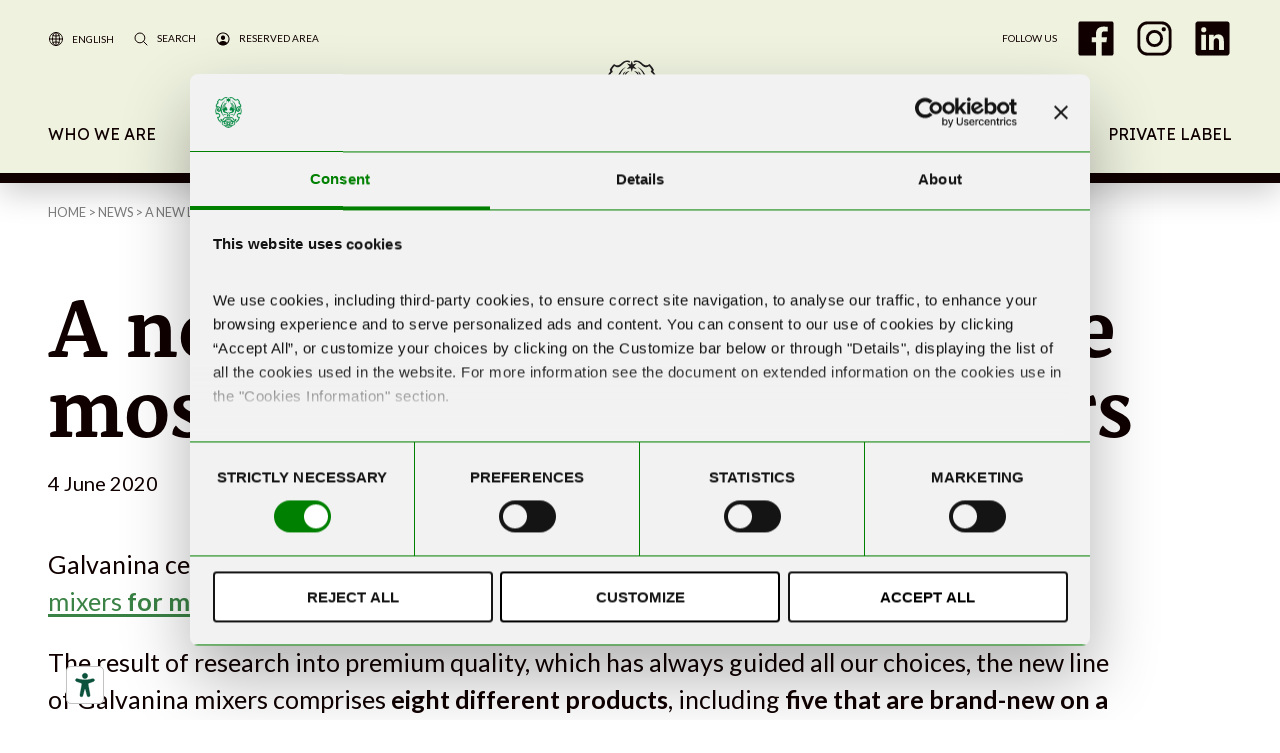

--- FILE ---
content_type: text/html; charset=UTF-8
request_url: https://www.galvanina.com/en/new-line-mixers-most-demanding-bartenders/
body_size: 13379
content:
<!DOCTYPE html><html lang="en-US"><!--noptimize-->
<!--

    Built with:
    Montale Design System + Montale WP
    https://montale.design
    (c) Pino Ceniccola
    https://pino.ceniccola.it
    MIT + GPLv3 License

    Optimized and protected by:
    WP Entropy
    https://wpentropy.com

-->
<!--/noptimize--><head><META HTTP-EQUIV="Content-type" CONTENT="text/html; charset=UTF-8"><meta charset="UTF-8"><meta name="viewport" content="width=device-width, initial-scale=1"><meta name="format-detection" content="telephone=no"><link rel="profile" href="http://gmpg.org/xfn/11"><link rel="dns-prefetch" href="//fonts.googleapis.com"><link rel="dns-prefetch" href="//unpkg.com"><link rel="preconnect" href="https://fonts.gstatic.com/" crossorigin><link rel="apple-touch-icon" sizes="180x180" href="/apple-touch-icon.png"><link rel="icon" type="image/png" sizes="32x32" href="/favicon-32x32.png"><link rel="icon" type="image/png" sizes="16x16" href="/favicon-16x16.png"><link rel="manifest" href="/site.webmanifest"><link rel="mask-icon" href="/safari-pinned-tab.svg" color="#3a8245"><meta name="msapplication-TileColor" content="#ffffff"><meta name="theme-color" content="#ffffff"><link href="https://fonts.googleapis.com/css2?family=Lexend+Deca&family=Lato:ital,wght@0,400;0,700;1,400&display=swap" rel="stylesheet"> <script type="text/javascript">window.dataLayer = window.dataLayer || [];

	function gtag() {
		dataLayer.push(arguments);
	}

	gtag("consent", "default", {
		ad_personalization: "denied",
		ad_storage: "denied",
		ad_user_data: "denied",
		analytics_storage: "denied",
		functionality_storage: "denied",
		personalization_storage: "denied",
		security_storage: "granted",
		wait_for_update: 500,
	});
	gtag("set", "ads_data_redaction", true);</script> <script type="text/javascript"
		id="Cookiebot"
		src="https://consent.cookiebot.com/uc.js"
		data-implementation="wp"
		data-cbid="c4c0b991-1f29-4cd5-8368-16bbbb586243"
						data-culture="EN"
				async	></script> <meta name='robots' content='index, follow, max-image-preview:large, max-snippet:-1, max-video-preview:-1' /><link media="all" href="https://www.galvanina.com/en/wp-content/cache/autoptimize/2/css/autoptimize_9132de9ca64d6636d71142573bc023f2.css" rel="stylesheet"><title>A new line of mixers for the most demanding bartenders | Galvanina</title><link rel="canonical" href="https://www.galvanina.com/en/new-line-mixers-most-demanding-bartenders/" /><meta property="og:locale" content="en_US" /><meta property="og:type" content="article" /><meta property="og:title" content="A new line of mixers for the most demanding bartenders | Galvanina" /><meta property="og:description" content="Galvanina celebrates the arrival of the upcoming summer season by launching a new range of mixers for modern bartenders. The result of research into premium quality, which has always guided all our choices, the new line of Galvanina mixers comprises eight different products, including five that are brand-new on a global level: alongside classic tonic [&hellip;]" /><meta property="og:url" content="https://www.galvanina.com/en/new-line-mixers-most-demanding-bartenders/" /><meta property="og:site_name" content="Galvanina" /><meta property="article:publisher" content="https://www.facebook.com/galvanina/" /><meta property="article:published_time" content="2020-06-04T08:00:00+00:00" /><meta property="article:modified_time" content="2022-02-21T08:30:33+00:00" /><meta property="og:image" content="https://www.galvanina.com/en/wp-content/uploads/sites/2/2020/06/newsmixer.jpg" /><meta property="og:image:width" content="560" /><meta property="og:image:height" content="330" /><meta property="og:image:type" content="image/jpeg" /><meta name="author" content="assistenza" /><meta name="twitter:card" content="summary_large_image" /><meta name="twitter:label1" content="Written by" /><meta name="twitter:data1" content="assistenza" /><meta name="twitter:label2" content="Est. reading time" /><meta name="twitter:data2" content="1 minute" /> <script type="application/ld+json" class="yoast-schema-graph">{"@context":"https://schema.org","@graph":[{"@type":"Article","@id":"https://www.galvanina.com/en/new-line-mixers-most-demanding-bartenders/#article","isPartOf":{"@id":"https://www.galvanina.com/en/new-line-mixers-most-demanding-bartenders/"},"author":{"name":"assistenza","@id":"https://www.galvanina.com/en/#/schema/person/7553d25fb471fa9e352bb0e8383448e6"},"headline":"A new line of mixers for the most demanding bartenders","datePublished":"2020-06-04T08:00:00+00:00","dateModified":"2022-02-21T08:30:33+00:00","mainEntityOfPage":{"@id":"https://www.galvanina.com/en/new-line-mixers-most-demanding-bartenders/"},"wordCount":191,"publisher":{"@id":"https://www.galvanina.com/en/#organization"},"image":{"@id":"https://www.galvanina.com/en/new-line-mixers-most-demanding-bartenders/#primaryimage"},"thumbnailUrl":"https://www.galvanina.com/en/wp-content/uploads/sites/2/2020/06/newsmixer.jpg","articleSection":["News"],"inLanguage":"en-US"},{"@type":"WebPage","@id":"https://www.galvanina.com/en/new-line-mixers-most-demanding-bartenders/","url":"https://www.galvanina.com/en/new-line-mixers-most-demanding-bartenders/","name":"A new line of mixers for the most demanding bartenders | Galvanina","isPartOf":{"@id":"https://www.galvanina.com/en/#website"},"primaryImageOfPage":{"@id":"https://www.galvanina.com/en/new-line-mixers-most-demanding-bartenders/#primaryimage"},"image":{"@id":"https://www.galvanina.com/en/new-line-mixers-most-demanding-bartenders/#primaryimage"},"thumbnailUrl":"https://www.galvanina.com/en/wp-content/uploads/sites/2/2020/06/newsmixer.jpg","datePublished":"2020-06-04T08:00:00+00:00","dateModified":"2022-02-21T08:30:33+00:00","breadcrumb":{"@id":"https://www.galvanina.com/en/new-line-mixers-most-demanding-bartenders/#breadcrumb"},"inLanguage":"en-US","potentialAction":[{"@type":"ReadAction","target":["https://www.galvanina.com/en/new-line-mixers-most-demanding-bartenders/"]}]},{"@type":"ImageObject","inLanguage":"en-US","@id":"https://www.galvanina.com/en/new-line-mixers-most-demanding-bartenders/#primaryimage","url":"https://www.galvanina.com/en/wp-content/uploads/sites/2/2020/06/newsmixer.jpg","contentUrl":"https://www.galvanina.com/en/wp-content/uploads/sites/2/2020/06/newsmixer.jpg","width":560,"height":330},{"@type":"BreadcrumbList","@id":"https://www.galvanina.com/en/new-line-mixers-most-demanding-bartenders/#breadcrumb","itemListElement":[{"@type":"ListItem","position":1,"name":"Home","item":"https://www.galvanina.com/en/"},{"@type":"ListItem","position":2,"name":"NEWS","item":"https://www.galvanina.com/en/news/"},{"@type":"ListItem","position":3,"name":"A new line of mixers for the most demanding bartenders"}]},{"@type":"WebSite","@id":"https://www.galvanina.com/en/#website","url":"https://www.galvanina.com/en/","name":"Galvanina","description":"","publisher":{"@id":"https://www.galvanina.com/en/#organization"},"potentialAction":[{"@type":"SearchAction","target":{"@type":"EntryPoint","urlTemplate":"https://www.galvanina.com/en/?s={search_term_string}"},"query-input":{"@type":"PropertyValueSpecification","valueRequired":true,"valueName":"search_term_string"}}],"inLanguage":"en-US"},{"@type":"Organization","@id":"https://www.galvanina.com/en/#organization","name":"La Galvanina Spa","url":"https://www.galvanina.com/en/","logo":{"@type":"ImageObject","inLanguage":"en-US","@id":"https://www.galvanina.com/en/#/schema/logo/image/","url":"https://www.galvanina.com/en/wp-content/uploads/sites/2/2020/06/logo-galvanina.png","contentUrl":"https://www.galvanina.com/en/wp-content/uploads/sites/2/2020/06/logo-galvanina.png","width":768,"height":768,"caption":"La Galvanina Spa"},"image":{"@id":"https://www.galvanina.com/en/#/schema/logo/image/"},"sameAs":["https://www.facebook.com/galvanina/","https://www.instagram.com/lagalvanina/","https://www.linkedin.com/company/galvanina/"]},{"@type":"Person","@id":"https://www.galvanina.com/en/#/schema/person/7553d25fb471fa9e352bb0e8383448e6","name":"assistenza"}]}</script> <link rel="alternate" type="application/rss+xml" title="Galvanina &raquo; Feed" href="https://www.galvanina.com/en/feed/" /><link rel="alternate" title="oEmbed (JSON)" type="application/json+oembed" href="https://www.galvanina.com/en/wp-json/oembed/1.0/embed?url=https%3A%2F%2Fwww.galvanina.com%2Fen%2Fnew-line-mixers-most-demanding-bartenders%2F" /><link rel="alternate" title="oEmbed (XML)" type="text/xml+oembed" href="https://www.galvanina.com/en/wp-json/oembed/1.0/embed?url=https%3A%2F%2Fwww.galvanina.com%2Fen%2Fnew-line-mixers-most-demanding-bartenders%2F&#038;format=xml" /><style id='wp-img-auto-sizes-contain-inline-css' type='text/css'>img:is([sizes=auto i],[sizes^="auto," i]){contain-intrinsic-size:3000px 1500px}
/*# sourceURL=wp-img-auto-sizes-contain-inline-css */</style><style id='wp-emoji-styles-inline-css' type='text/css'>img.wp-smiley, img.emoji {
		display: inline !important;
		border: none !important;
		box-shadow: none !important;
		height: 1em !important;
		width: 1em !important;
		margin: 0 0.07em !important;
		vertical-align: -0.1em !important;
		background: none !important;
		padding: 0 !important;
	}
/*# sourceURL=wp-emoji-styles-inline-css */</style><style id='wp-block-library-inline-css' type='text/css'>:root{--wp-block-synced-color:#7a00df;--wp-block-synced-color--rgb:122,0,223;--wp-bound-block-color:var(--wp-block-synced-color);--wp-editor-canvas-background:#ddd;--wp-admin-theme-color:#007cba;--wp-admin-theme-color--rgb:0,124,186;--wp-admin-theme-color-darker-10:#006ba1;--wp-admin-theme-color-darker-10--rgb:0,107,160.5;--wp-admin-theme-color-darker-20:#005a87;--wp-admin-theme-color-darker-20--rgb:0,90,135;--wp-admin-border-width-focus:2px}@media (min-resolution:192dpi){:root{--wp-admin-border-width-focus:1.5px}}.wp-element-button{cursor:pointer}:root .has-very-light-gray-background-color{background-color:#eee}:root .has-very-dark-gray-background-color{background-color:#313131}:root .has-very-light-gray-color{color:#eee}:root .has-very-dark-gray-color{color:#313131}:root .has-vivid-green-cyan-to-vivid-cyan-blue-gradient-background{background:linear-gradient(135deg,#00d084,#0693e3)}:root .has-purple-crush-gradient-background{background:linear-gradient(135deg,#34e2e4,#4721fb 50%,#ab1dfe)}:root .has-hazy-dawn-gradient-background{background:linear-gradient(135deg,#faaca8,#dad0ec)}:root .has-subdued-olive-gradient-background{background:linear-gradient(135deg,#fafae1,#67a671)}:root .has-atomic-cream-gradient-background{background:linear-gradient(135deg,#fdd79a,#004a59)}:root .has-nightshade-gradient-background{background:linear-gradient(135deg,#330968,#31cdcf)}:root .has-midnight-gradient-background{background:linear-gradient(135deg,#020381,#2874fc)}:root{--wp--preset--font-size--normal:16px;--wp--preset--font-size--huge:42px}.has-regular-font-size{font-size:1em}.has-larger-font-size{font-size:2.625em}.has-normal-font-size{font-size:var(--wp--preset--font-size--normal)}.has-huge-font-size{font-size:var(--wp--preset--font-size--huge)}.has-text-align-center{text-align:center}.has-text-align-left{text-align:left}.has-text-align-right{text-align:right}.has-fit-text{white-space:nowrap!important}#end-resizable-editor-section{display:none}.aligncenter{clear:both}.items-justified-left{justify-content:flex-start}.items-justified-center{justify-content:center}.items-justified-right{justify-content:flex-end}.items-justified-space-between{justify-content:space-between}.screen-reader-text{border:0;clip-path:inset(50%);height:1px;margin:-1px;overflow:hidden;padding:0;position:absolute;width:1px;word-wrap:normal!important}.screen-reader-text:focus{background-color:#ddd;clip-path:none;color:#444;display:block;font-size:1em;height:auto;left:5px;line-height:normal;padding:15px 23px 14px;text-decoration:none;top:5px;width:auto;z-index:100000}html :where(.has-border-color){border-style:solid}html :where([style*=border-top-color]){border-top-style:solid}html :where([style*=border-right-color]){border-right-style:solid}html :where([style*=border-bottom-color]){border-bottom-style:solid}html :where([style*=border-left-color]){border-left-style:solid}html :where([style*=border-width]){border-style:solid}html :where([style*=border-top-width]){border-top-style:solid}html :where([style*=border-right-width]){border-right-style:solid}html :where([style*=border-bottom-width]){border-bottom-style:solid}html :where([style*=border-left-width]){border-left-style:solid}html :where(img[class*=wp-image-]){height:auto;max-width:100%}:where(figure){margin:0 0 1em}html :where(.is-position-sticky){--wp-admin--admin-bar--position-offset:var(--wp-admin--admin-bar--height,0px)}@media screen and (max-width:600px){html :where(.is-position-sticky){--wp-admin--admin-bar--position-offset:0px}}

/*# sourceURL=wp-block-library-inline-css */</style><style id='global-styles-inline-css' type='text/css'>:root{--wp--preset--aspect-ratio--square: 1;--wp--preset--aspect-ratio--4-3: 4/3;--wp--preset--aspect-ratio--3-4: 3/4;--wp--preset--aspect-ratio--3-2: 3/2;--wp--preset--aspect-ratio--2-3: 2/3;--wp--preset--aspect-ratio--16-9: 16/9;--wp--preset--aspect-ratio--9-16: 9/16;--wp--preset--color--black: #100100;--wp--preset--color--cyan-bluish-gray: #abb8c3;--wp--preset--color--white: #ffffff;--wp--preset--color--pale-pink: #f78da7;--wp--preset--color--vivid-red: #cf2e2e;--wp--preset--color--luminous-vivid-orange: #ff6900;--wp--preset--color--luminous-vivid-amber: #fcb900;--wp--preset--color--light-green-cyan: #7bdcb5;--wp--preset--color--vivid-green-cyan: #00d084;--wp--preset--color--pale-cyan-blue: #8ed1fc;--wp--preset--color--vivid-cyan-blue: #0693e3;--wp--preset--color--vivid-purple: #9b51e0;--wp--preset--color--green: #3A8245;--wp--preset--color--yellow: #EAE97F;--wp--preset--color--aqua: #A4E5DD;--wp--preset--color--orange: #FFBE01;--wp--preset--color--lime: #EEF2DF;--wp--preset--color--purple: #FEDBBB;--wp--preset--color--nectar: #FAF3D8;--wp--preset--color--fuchsia: #EB707C;--wp--preset--color--gray: #D4D4D4;--wp--preset--gradient--vivid-cyan-blue-to-vivid-purple: linear-gradient(135deg,rgb(6,147,227) 0%,rgb(155,81,224) 100%);--wp--preset--gradient--light-green-cyan-to-vivid-green-cyan: linear-gradient(135deg,rgb(122,220,180) 0%,rgb(0,208,130) 100%);--wp--preset--gradient--luminous-vivid-amber-to-luminous-vivid-orange: linear-gradient(135deg,rgb(252,185,0) 0%,rgb(255,105,0) 100%);--wp--preset--gradient--luminous-vivid-orange-to-vivid-red: linear-gradient(135deg,rgb(255,105,0) 0%,rgb(207,46,46) 100%);--wp--preset--gradient--very-light-gray-to-cyan-bluish-gray: linear-gradient(135deg,rgb(238,238,238) 0%,rgb(169,184,195) 100%);--wp--preset--gradient--cool-to-warm-spectrum: linear-gradient(135deg,rgb(74,234,220) 0%,rgb(151,120,209) 20%,rgb(207,42,186) 40%,rgb(238,44,130) 60%,rgb(251,105,98) 80%,rgb(254,248,76) 100%);--wp--preset--gradient--blush-light-purple: linear-gradient(135deg,rgb(255,206,236) 0%,rgb(152,150,240) 100%);--wp--preset--gradient--blush-bordeaux: linear-gradient(135deg,rgb(254,205,165) 0%,rgb(254,45,45) 50%,rgb(107,0,62) 100%);--wp--preset--gradient--luminous-dusk: linear-gradient(135deg,rgb(255,203,112) 0%,rgb(199,81,192) 50%,rgb(65,88,208) 100%);--wp--preset--gradient--pale-ocean: linear-gradient(135deg,rgb(255,245,203) 0%,rgb(182,227,212) 50%,rgb(51,167,181) 100%);--wp--preset--gradient--electric-grass: linear-gradient(135deg,rgb(202,248,128) 0%,rgb(113,206,126) 100%);--wp--preset--gradient--midnight: linear-gradient(135deg,rgb(2,3,129) 0%,rgb(40,116,252) 100%);--wp--preset--font-size--small: 13px;--wp--preset--font-size--medium: 20px;--wp--preset--font-size--large: 36px;--wp--preset--font-size--x-large: 42px;--wp--preset--font-size--standard: 16px;--wp--preset--spacing--20: 0.44rem;--wp--preset--spacing--30: 0.67rem;--wp--preset--spacing--40: 1rem;--wp--preset--spacing--50: 1.5rem;--wp--preset--spacing--60: 2.25rem;--wp--preset--spacing--70: 3.38rem;--wp--preset--spacing--80: 5.06rem;--wp--preset--shadow--natural: 6px 6px 9px rgba(0, 0, 0, 0.2);--wp--preset--shadow--deep: 12px 12px 50px rgba(0, 0, 0, 0.4);--wp--preset--shadow--sharp: 6px 6px 0px rgba(0, 0, 0, 0.2);--wp--preset--shadow--outlined: 6px 6px 0px -3px rgb(255, 255, 255), 6px 6px rgb(0, 0, 0);--wp--preset--shadow--crisp: 6px 6px 0px rgb(0, 0, 0);}:where(.is-layout-flex){gap: 0.5em;}:where(.is-layout-grid){gap: 0.5em;}body .is-layout-flex{display: flex;}.is-layout-flex{flex-wrap: wrap;align-items: center;}.is-layout-flex > :is(*, div){margin: 0;}body .is-layout-grid{display: grid;}.is-layout-grid > :is(*, div){margin: 0;}:where(.wp-block-columns.is-layout-flex){gap: 2em;}:where(.wp-block-columns.is-layout-grid){gap: 2em;}:where(.wp-block-post-template.is-layout-flex){gap: 1.25em;}:where(.wp-block-post-template.is-layout-grid){gap: 1.25em;}.has-black-color{color: var(--wp--preset--color--black) !important;}.has-cyan-bluish-gray-color{color: var(--wp--preset--color--cyan-bluish-gray) !important;}.has-white-color{color: var(--wp--preset--color--white) !important;}.has-pale-pink-color{color: var(--wp--preset--color--pale-pink) !important;}.has-vivid-red-color{color: var(--wp--preset--color--vivid-red) !important;}.has-luminous-vivid-orange-color{color: var(--wp--preset--color--luminous-vivid-orange) !important;}.has-luminous-vivid-amber-color{color: var(--wp--preset--color--luminous-vivid-amber) !important;}.has-light-green-cyan-color{color: var(--wp--preset--color--light-green-cyan) !important;}.has-vivid-green-cyan-color{color: var(--wp--preset--color--vivid-green-cyan) !important;}.has-pale-cyan-blue-color{color: var(--wp--preset--color--pale-cyan-blue) !important;}.has-vivid-cyan-blue-color{color: var(--wp--preset--color--vivid-cyan-blue) !important;}.has-vivid-purple-color{color: var(--wp--preset--color--vivid-purple) !important;}.has-black-background-color{background-color: var(--wp--preset--color--black) !important;}.has-cyan-bluish-gray-background-color{background-color: var(--wp--preset--color--cyan-bluish-gray) !important;}.has-white-background-color{background-color: var(--wp--preset--color--white) !important;}.has-pale-pink-background-color{background-color: var(--wp--preset--color--pale-pink) !important;}.has-vivid-red-background-color{background-color: var(--wp--preset--color--vivid-red) !important;}.has-luminous-vivid-orange-background-color{background-color: var(--wp--preset--color--luminous-vivid-orange) !important;}.has-luminous-vivid-amber-background-color{background-color: var(--wp--preset--color--luminous-vivid-amber) !important;}.has-light-green-cyan-background-color{background-color: var(--wp--preset--color--light-green-cyan) !important;}.has-vivid-green-cyan-background-color{background-color: var(--wp--preset--color--vivid-green-cyan) !important;}.has-pale-cyan-blue-background-color{background-color: var(--wp--preset--color--pale-cyan-blue) !important;}.has-vivid-cyan-blue-background-color{background-color: var(--wp--preset--color--vivid-cyan-blue) !important;}.has-vivid-purple-background-color{background-color: var(--wp--preset--color--vivid-purple) !important;}.has-black-border-color{border-color: var(--wp--preset--color--black) !important;}.has-cyan-bluish-gray-border-color{border-color: var(--wp--preset--color--cyan-bluish-gray) !important;}.has-white-border-color{border-color: var(--wp--preset--color--white) !important;}.has-pale-pink-border-color{border-color: var(--wp--preset--color--pale-pink) !important;}.has-vivid-red-border-color{border-color: var(--wp--preset--color--vivid-red) !important;}.has-luminous-vivid-orange-border-color{border-color: var(--wp--preset--color--luminous-vivid-orange) !important;}.has-luminous-vivid-amber-border-color{border-color: var(--wp--preset--color--luminous-vivid-amber) !important;}.has-light-green-cyan-border-color{border-color: var(--wp--preset--color--light-green-cyan) !important;}.has-vivid-green-cyan-border-color{border-color: var(--wp--preset--color--vivid-green-cyan) !important;}.has-pale-cyan-blue-border-color{border-color: var(--wp--preset--color--pale-cyan-blue) !important;}.has-vivid-cyan-blue-border-color{border-color: var(--wp--preset--color--vivid-cyan-blue) !important;}.has-vivid-purple-border-color{border-color: var(--wp--preset--color--vivid-purple) !important;}.has-vivid-cyan-blue-to-vivid-purple-gradient-background{background: var(--wp--preset--gradient--vivid-cyan-blue-to-vivid-purple) !important;}.has-light-green-cyan-to-vivid-green-cyan-gradient-background{background: var(--wp--preset--gradient--light-green-cyan-to-vivid-green-cyan) !important;}.has-luminous-vivid-amber-to-luminous-vivid-orange-gradient-background{background: var(--wp--preset--gradient--luminous-vivid-amber-to-luminous-vivid-orange) !important;}.has-luminous-vivid-orange-to-vivid-red-gradient-background{background: var(--wp--preset--gradient--luminous-vivid-orange-to-vivid-red) !important;}.has-very-light-gray-to-cyan-bluish-gray-gradient-background{background: var(--wp--preset--gradient--very-light-gray-to-cyan-bluish-gray) !important;}.has-cool-to-warm-spectrum-gradient-background{background: var(--wp--preset--gradient--cool-to-warm-spectrum) !important;}.has-blush-light-purple-gradient-background{background: var(--wp--preset--gradient--blush-light-purple) !important;}.has-blush-bordeaux-gradient-background{background: var(--wp--preset--gradient--blush-bordeaux) !important;}.has-luminous-dusk-gradient-background{background: var(--wp--preset--gradient--luminous-dusk) !important;}.has-pale-ocean-gradient-background{background: var(--wp--preset--gradient--pale-ocean) !important;}.has-electric-grass-gradient-background{background: var(--wp--preset--gradient--electric-grass) !important;}.has-midnight-gradient-background{background: var(--wp--preset--gradient--midnight) !important;}.has-small-font-size{font-size: var(--wp--preset--font-size--small) !important;}.has-medium-font-size{font-size: var(--wp--preset--font-size--medium) !important;}.has-large-font-size{font-size: var(--wp--preset--font-size--large) !important;}.has-x-large-font-size{font-size: var(--wp--preset--font-size--x-large) !important;}
/*# sourceURL=global-styles-inline-css */</style><style id='classic-theme-styles-inline-css' type='text/css'>/*! This file is auto-generated */
.wp-block-button__link{color:#fff;background-color:#32373c;border-radius:9999px;box-shadow:none;text-decoration:none;padding:calc(.667em + 2px) calc(1.333em + 2px);font-size:1.125em}.wp-block-file__button{background:#32373c;color:#fff;text-decoration:none}
/*# sourceURL=/wp-includes/css/classic-themes.min.css */</style><link rel="https://api.w.org/" href="https://www.galvanina.com/en/wp-json/" /><link rel="alternate" title="JSON" type="application/json" href="https://www.galvanina.com/en/wp-json/wp/v2/posts/1" /><link rel="EditURI" type="application/rsd+xml" title="RSD" href="https://www.galvanina.com/en/xmlrpc.php?rsd" /><link rel='shortlink' href='https://www.galvanina.com/en/?p=1' /><link rel="alternate" href="https://www.galvanina.com/de/" hreflang="de" /><link rel="alternate" href="https://www.galvanina.com/en/new-line-mixers-most-demanding-bartenders/" hreflang="en" /><link rel="alternate" href="https://www.galvanina.com/es/" hreflang="es" /><link rel="alternate" href="https://www.galvanina.com/fr/" hreflang="fr" /><link rel="alternate" href="https://www.galvanina.com/nuova-linea-mixer-bartender-esigenti/" hreflang="it" />  <script async src="https://www.googletagmanager.com/gtag/js?id=UA-162446304-1"></script> <script>window.dataLayer = window.dataLayer || [];
  function gtag(){dataLayer.push(arguments);}
  gtag('js', new Date());

  gtag('config', 'UA-162446304-1');</script> <style type="text/css" id="wp-custom-css">.cc_dialog.simple {max-width:100% !important}</style> <script type="module" src="https://unpkg.com/ionicons@5.0.0/dist/ionicons/ionicons.esm.js"></script> <script nomodule="" src="https://unpkg.com/ionicons@5.0.0/dist/ionicons/ionicons.js"></script> <script src="https://ajax.googleapis.com/ajax/libs/jquery/3.6.0/jquery.min.js"></script> <script src="https://www.google.com/recaptcha/api.js" async defer></script> <script type="text/javascript">function get_action() {
        var v = grecaptcha.getResponse();
        //console.log("Resp" + v );
        if (v == '') {
            document.getElementById('captcha_result').innerHTML = "Captcha not valid";
            return false;
        }
        else {
            //document.getElementById('captcha_result').innerHTML = "Captcha completed";
            return true;
        }
    }
    
    jQuery(document).ready(function(){
        var captcha_result = document.getElementById('captcha_result');
        if (captcha_result != null)
        {        
            captcha_result.innerHTML = "";
            jQuery("form#jquery_form_contatti p input[name='submit']").click(function(){
                return get_action();
            });
        }
    });</script> <script>window.montaleData = window.montaleData || [];window.montaleData.slicks = window.montaleData.slicks || [];</script> </head><body class="wp-singular post-template-default single single-post postid-1 single-format-standard wp-embed-responsive wp-theme-montale-wp language-en group-blog"> <noscript><img height="1" width="1" style="display:none" src="https://www.facebook.com/tr?id=1421386678052467&ev=PageView&noscript=1"></noscript><header id="js-module-header" class="module-header transition bg-lime black col-12 lg-sticky top-0 left-0 right-0 px2 md-px3 py2 -sm-py3 transition z4 shadow-2 border-bottom border-black border-7"><div class="preheader xs-hide sm-hide md-hide -overflow-hidden transition"><div class="max-width-4 mx-auto flex justifiy-between items-center lato h7 no-underline"><div class="flex"> <a href="https://www.galvanina.com/en/" class="-btn -h6 uppercase black p0 mr2 weight-400 flex items-center line-height-1 js-open-language"><ion-icon class="h5 mr1" name="globe-outline"></ion-icon> English</a> <a href="https://www.galvanina.com/en/" class="-btn -h6 uppercase black p0 mr2 weight-400 flex items-center js-open-search"><ion-icon class="h5 mr1" name="search-outline"></ion-icon> Search</a> <a href="https://www.galvanina.com/en/area-riservata/" rel="nofollow" class="-btn -h6 uppercase black p0 mr2 weight-400 flex items-center"><ion-icon class="h5 mr1" name="person-circle-outline"></ion-icon> Reserved area</a></div><div class="flex-auto"></div><div class="flex items-center"><h6 class="uppercase black mb0 -mr1 h7 lato">Follow Us</h6><ul class="list-reset flex justify-center flex-auto my3 sm-my0"><li class="mx2 md-mr0 block"><a class="block black transition-fast" href="https://www.facebook.com/galvanina/" target="_blank" rel="noopener nofollow"><span class="hide">Facebook</span><ion-icon class="h1 icon-btn block" name="logo-facebook"></ion-icon></a></li><li class="mx2 md-mr0 block"><a class="block black transition-fast" href="https://www.instagram.com/lagalvanina/" target="_blank" rel="noopener nofollow"><span class="hide">Instagram</span><ion-icon class="h1 icon-btn block" name="logo-instagram"></ion-icon></a></li><li class="mx2 md-mr0 block"><a class="block black transition-fast" href="https://www.linkedin.com/company/galvanina/" target="_blank" rel="noopener nofollow"><span class="hide">Linkedin</span><ion-icon class="h1 icon-btn block" name="logo-linkedin"></ion-icon></a></li></ul></div></div></div><div class="col-12 max-width-4 mx-auto flex justify-between items-end center no-underline lexend"> <button class="btn lg-hide h3 sm-h1 py0 px1 pt1 opacity-0 pointer-none"><ion-icon name="person-circle-outline"></ion-icon></button><nav class="xs-hide sm-hide md-hide header-menu dropdown-nav flex-auto mb1"><div class="menu-menu-a-sinistra-container"><ul id="menu-menu-a-sinistra" class="menu list-reset flex m0 p0 justify-between"><li id="menu-item-153" class="menu-item menu-item-type-post_type menu-item-object-page menu-item-has-children menu-item-153"><a href="https://www.galvanina.com/en/who-we-are/">Who we are</a><ul class="sub-menu"><li id="menu-item-193" class="menu-item menu-item-type-post_type menu-item-object-page menu-item-193"><a href="https://www.galvanina.com/en/who-we-are/history/">History</a></li><li id="menu-item-192" class="menu-item menu-item-type-post_type menu-item-object-page menu-item-192"><a href="https://www.galvanina.com/en/who-we-are/vision-mission/">Vision and mission</a></li><li id="menu-item-191" class="menu-item menu-item-type-post_type menu-item-object-page menu-item-191"><a href="https://www.galvanina.com/en/who-we-are/certifications/">Certifications</a></li><li id="menu-item-190" class="menu-item menu-item-type-post_type menu-item-object-page menu-item-190"><a href="https://www.galvanina.com/en/who-we-are/awards/">Awards</a></li><li id="menu-item-189" class="menu-item menu-item-type-post_type menu-item-object-page menu-item-189"><a href="https://www.galvanina.com/en/who-we-are/production-plants/">Production plants</a></li><li id="menu-item-206" class="menu-item menu-item-type-post_type menu-item-object-page menu-item-206"><a href="https://www.galvanina.com/en/who-we-are/sources/">Sources</a></li><li id="menu-item-188" class="menu-item menu-item-type-post_type menu-item-object-page menu-item-188"><a href="https://www.galvanina.com/en/who-we-are/private-label/">Private Label</a></li></ul></li><li id="menu-item-154" class="menu-item menu-item-type-post_type_archive menu-item-object-prodotti menu-item-has-children menu-item-154"><a href="https://www.galvanina.com/en/products/">Products</a><ul class="sub-menu"><li id="menu-item-200" class="menu-item menu-item-type-taxonomy menu-item-object-linea menu-item-200"><a href="https://www.galvanina.com/en/product-line/organic-soft-drinks/">Organic soft drinks</a></li><li id="menu-item-199" class="menu-item menu-item-type-taxonomy menu-item-object-linea menu-item-199"><a href="https://www.galvanina.com/en/product-line/organic-mixology-line/">Organic mixology line</a></li><li id="menu-item-4234" class="menu-item menu-item-type-taxonomy menu-item-object-linea menu-item-4234"><a href="https://www.galvanina.com/en/product-line/mocktail/">Mocktail</a></li><li id="menu-item-155" class="menu-item menu-item-type-taxonomy menu-item-object-linea menu-item-155"><a href="https://www.galvanina.com/en/product-line/organic-tasty-iced-teas/">Organic tasty iced teas</a></li><li id="menu-item-198" class="menu-item menu-item-type-taxonomy menu-item-object-linea menu-item-198"><a href="https://www.galvanina.com/en/product-line/mineral-waters/">Mineral waters</a></li><li id="menu-item-203" class="menu-item menu-item-type-taxonomy menu-item-object-linea menu-item-203"><a href="https://www.galvanina.com/en/product-line/flavored-mineral-waters/">Flavored mineral waters</a></li></ul></li><li id="menu-item-156" class="menu-item menu-item-type-post_type_archive menu-item-object-cocktail menu-item-156"><a href="https://www.galvanina.com/en/cocktail/">Cocktails</a></li></ul></div></nav> <a href="https://www.galvanina.com/en/" class="flex-auto"><img class="logo transition px1 sm-px2 block mx-auto no-lazy" src="https://www.galvanina.com/en/wp-content/themes/montale-wp/assets/galvanina-full-2024.svg"></a><nav class="xs-hide sm-hide md-hide header-menu dropdown-nav flex-auto mb1"><div class="menu-menu-a-destra-container"><ul id="menu-menu-a-destra" class="menu list-reset flex m0 p0 justify-between"><li id="menu-item-17" class="menu-item menu-item-type-post_type menu-item-object-page current_page_parent menu-item-17"><a href="https://www.galvanina.com/en/news/">NEWS</a></li><li id="menu-item-4361" class="menu-item menu-item-type-post_type menu-item-object-page menu-item-4361"><a href="https://www.galvanina.com/en/contacts/">Contacts</a></li><li id="menu-item-2191" class="menu-item menu-item-type-post_type menu-item-object-page menu-item-2191"><a href="https://www.galvanina.com/en/who-we-are/private-label/">Private Label</a></li></ul></div></nav> <button class="btn lg-hide h3 sm-h1 py0 px1 pt1 mobile-menu-trigger"><ion-icon name="menu-sharp"></ion-icon></button></div></header><section class="breadcrumps - py2 px2 md-px3"><p class="m0 max-width-4 mx-auto no-underline h6 gray-4 link-currentcolor uppercase"><span><span><a href="https://www.galvanina.com/en/">Home</a></span> &gt; <span><a href="https://www.galvanina.com/en/news/">NEWS</a></span> &gt; <span class="breadcrumb_last" aria-current="page">A new line of mixers for the most demanding bartenders</span></span></p></section><section class="px2 md-px3 py3"><article class="max-width-4 mx-auto -md-flex"><div class="-md-col-6 h5 md-h4 lg-h3"><header><h1 class="h2 md-h0 lg-h000 belwe line-height-1 lg-col-11 mb2">A new line of mixers for the most demanding bartenders</h1></header> <span class="block h6 md-h5 lg-h4 mb3"><span class="posted-on"><a class="black no-underline link-currentcolor" href="https://www.galvanina.com/en/new-line-mixers-most-demanding-bartenders/" rel="bookmark"><time class="entry-date published" datetime="2020-06-04T10:00:00+02:00">4 June 2020</time><time class="updated hide" datetime="2022-02-21T09:30:33+01:00">21 February 2022</time></a></span></span><div class="post-content lg-mb3 link-slide-up"><p>Galvanina celebrates the arrival of the upcoming summer season by launching a <a href="https://www.galvanina.com/en/product-line/organic-mixology-line/">new range of mixers <strong>for modern bartenders</strong></a>.</p><p>The result of research into premium quality, which has always guided all our choices, the new line of Galvanina mixers comprises <strong>eight different products</strong>, including <strong>five that are brand-new on a global level</strong>: alongside <strong>classic tonic water, bitter lemon</strong> and exotic <strong>ginger beer</strong>, there are <strong>four innovative tonics </strong>with natural summer flavors – <strong><em>yellow grapefruit, green mandarin, Italian and Mediterranean</em></strong>.</p><p>Completing the range is our <strong>ginger cola, which contains just the right dose of this great Asian root.&nbsp;</strong></p><p>Summer is the ideal season <strong>for trying cocktails </strong>that are fresh, intriguing and delicious and with Galvanina mixers there’s an added bonus: <strong>the organic soul </strong>of this range makes it truly unique.</p><p>The exclusively natural aromas, from citrus fruits and aromatic herbs, have been carefully selected and skillfully blended, giving them a unique <em>creative flair</em>.</p><p>For example, using bergamot and green mandarin blended with aromatic herbs to create <strong>organoleptic profiles that express elegant personalities, which are sometimes quite strong</strong>, yet always <strong>perfectly balanced.</strong></p></div><footer> <span class="block h6 md-h5 lg-h4 mb2"><span class="post-categories">Posted in: <a href="https://www.galvanina.com/en/category/news/" rel="category tag">News</a></span></span></footer></div></article></section><section class="-max-width-4 mx-auto -md-flex"><div class="nav-links flex"> <a rel="prev" class="btn btn-big btn-primary icon-left left flex-auto col-6 h6 md-h5" href="https://www.galvanina.com/en/covid-health-safety-employees/" style="border-radius:0"> <ion-icon  class="-block pb2 sm-pb0 h5 pr2" name="arrow-back"></ion-icon> <span class="block sm-inline">Galvanina is focused on the health and safety of its employees as it continues to produce and deliver to its customers</span></a> <a rel="next" class="btn btn-big btn-primary icon-right right flex-auto col-6 h6 md-h5 right-align" href="https://www.galvanina.com/en/our-new-organic-mixers-star-in-a-social-campaign/" style="border-radius:0"><span class="block sm-inline">Our new organic mixers star in a social campaign—put to the test in reimagined classic cocktails.</span> <ion-icon class="-block pt2 sm-pt0 h5 pl2" name="arrow-forward"></ion-icon></a></div></section><section class="border-bottom border-black border-7 bg-nectar bg-box-contatti"><div class="max-width-4 mx-auto py4 px3 md-px4 center"><h6 class="h3 md-h2 -lg-h1 text-shadow">Discover how to combine quality, taste and Italian style, without compromise.</h6> <a class="btn btn-primary bg-black uppercase cta-e6af1b32" href="https://www.galvanina.com/en/contacts/" target="_self">Contact us</a></div></section><section class="p2 md-px3"><div class="max-width-4 mx-auto flex justify-between"><div class="flex items-center"> <a class="mr1 sm-mr2" href="https://www.galvanina.com/en/products/organic-blood-orange-black-carrot-blueberry/" target="" rel="noopener nofollow"> <noscript><img class="block" src="https://www.galvanina.com/en/wp-content/uploads/sites/2/2020/05/sofi-award.jpg" alt="logo" style="max-height:63px"></noscript><img class="lazyload block" src='data:image/svg+xml,%3Csvg%20xmlns=%22http://www.w3.org/2000/svg%22%20viewBox=%220%200%20210%20140%22%3E%3C/svg%3E' data-src="https://www.galvanina.com/en/wp-content/uploads/sites/2/2020/05/sofi-award.jpg" alt="logo" style="max-height:63px"> </a> <a class="mr1 sm-mr2" href="https://www.galvanina.com/en/products/organic-tangerine/" target="" rel="noopener nofollow"> <noscript><img class="block" src="https://www.galvanina.com/en/wp-content/uploads/sites/2/2020/05/quality-food-award.jpg" alt="logo" style="max-height:63px"></noscript><img class="lazyload block" src='data:image/svg+xml,%3Csvg%20xmlns=%22http://www.w3.org/2000/svg%22%20viewBox=%220%200%20210%20140%22%3E%3C/svg%3E' data-src="https://www.galvanina.com/en/wp-content/uploads/sites/2/2020/05/quality-food-award.jpg" alt="logo" style="max-height:63px"> </a> <a class="mr1 sm-mr2" href="https://www.galvanina.com/en/products/organic-bitter-lemon/" target="" rel="noopener nofollow"> <noscript><img class="block" src="https://www.galvanina.com/en/wp-content/uploads/sites/2/2020/05/saveur-de-lannee.jpg" alt="logo" style="max-height:63px"></noscript><img class="lazyload block" src='data:image/svg+xml,%3Csvg%20xmlns=%22http://www.w3.org/2000/svg%22%20viewBox=%220%200%20210%20140%22%3E%3C/svg%3E' data-src="https://www.galvanina.com/en/wp-content/uploads/sites/2/2020/05/saveur-de-lannee.jpg" alt="logo" style="max-height:63px"> </a> <a class="mr1 sm-mr2" href="https://www.galvanina.com/en/product-line/organic-mixology-line/" target="" rel="noopener nofollow"> <noscript><img class="block" src="https://www.galvanina.com/en/wp-content/uploads/sites/2/2021/04/Tonic-Mixer-masters-GOLD-2021-2.png" alt="logo" style="max-height:63px"></noscript><img class="lazyload block" src='data:image/svg+xml,%3Csvg%20xmlns=%22http://www.w3.org/2000/svg%22%20viewBox=%220%200%20210%20140%22%3E%3C/svg%3E' data-src="https://www.galvanina.com/en/wp-content/uploads/sites/2/2021/04/Tonic-Mixer-masters-GOLD-2021-2.png" alt="logo" style="max-height:63px"> </a></div><div class="flex items-center"> <a class="ml1 sm-ml2" href="https://www.galvanina.com/en/who-we-are/certifications/" target="" rel="noopener nofollow"> <noscript><img class="block" src="https://www.galvanina.com/en/wp-content/uploads/sites/2/2022/10/logo-BRC-102x80.jpg" alt="logo" style="max-height:63px"></noscript><img class="lazyload block" src='data:image/svg+xml,%3Csvg%20xmlns=%22http://www.w3.org/2000/svg%22%20viewBox=%220%200%20210%20140%22%3E%3C/svg%3E' data-src="https://www.galvanina.com/en/wp-content/uploads/sites/2/2022/10/logo-BRC-102x80.jpg" alt="logo" style="max-height:63px"> </a> <a class="ml1 sm-ml2" href="https://www.galvanina.com/en/who-we-are/certifications/" target="" rel="noopener nofollow"> <noscript><img class="block" src="https://www.galvanina.com/en/wp-content/uploads/sites/2/2020/05/IFS-FOOD.jpg" alt="logo" style="max-height:63px"></noscript><img class="lazyload block" src='data:image/svg+xml,%3Csvg%20xmlns=%22http://www.w3.org/2000/svg%22%20viewBox=%220%200%20210%20140%22%3E%3C/svg%3E' data-src="https://www.galvanina.com/en/wp-content/uploads/sites/2/2020/05/IFS-FOOD.jpg" alt="logo" style="max-height:63px"> </a><div class="ml1 sm-ml2"> <noscript><img class="-ml2 block" src="" alt="logo"  style="max-height:63px"></noscript><img class="lazyload -ml2 block" src='data:image/svg+xml,%3Csvg%20xmlns=%22http://www.w3.org/2000/svg%22%20viewBox=%220%200%20210%20140%22%3E%3C/svg%3E' data-src="" alt="logo"  style="max-height:63px"></div> <a class="ml1 sm-ml2" href="https://www.galvanina.com/en/who-we-are/certifications/" target="" rel="noopener nofollow"> <noscript><img class="block" src="https://www.galvanina.com/en/wp-content/uploads/sites/2/2020/05/bio-1.jpg" alt="logo" style="max-height:63px"></noscript><img class="lazyload block" src='data:image/svg+xml,%3Csvg%20xmlns=%22http://www.w3.org/2000/svg%22%20viewBox=%220%200%20210%20140%22%3E%3C/svg%3E' data-src="https://www.galvanina.com/en/wp-content/uploads/sites/2/2020/05/bio-1.jpg" alt="logo" style="max-height:63px"> </a></div></div></section><footer class="-bg-green bg-lime -white black px2 md-px3 py3"><div class="max-width-4 mx-auto sm-flex justify-between "><div class="center sm-left-align"> <a href="https://www.galvanina.com/en/" rel="home"><noscript><img class="block mb2 mx-auto" src="https://www.galvanina.com/en/wp-content/themes/montale-wp/assets/galvanina-full-2024.svg" alt="La Galvanina" style="max-width:200px"></noscript><img class="lazyload block mb2 mx-auto" src='data:image/svg+xml,%3Csvg%20xmlns=%22http://www.w3.org/2000/svg%22%20viewBox=%220%200%20210%20140%22%3E%3C/svg%3E' data-src="https://www.galvanina.com/en/wp-content/themes/montale-wp/assets/galvanina-full-2024.svg" alt="La Galvanina" style="max-width:200px"></a> <small class="block h6"> <strong>La Galvanina S.p.A.</strong><br /> Via della Torretta, 2<br /> 47923 Rimini, Italy<br /> P.IVA IT00142010404<br /> R.E.A. Rimini n° 32833<br /> Cap. Soc. € 1.949.480,00 int. vers.<br /> <a href="https://www.galvaninagroup.com/">https://www.galvaninagroup.com/</a> </small></div><div class="flex  -flex-auto sm-pl2 lg-px4 pt3 md-py0 center sm-left-align line-height-1 no-underline"><div class="h6 pr2 lg-pr3 flex-auto "><div class="menu-menu-a-sinistra-container"><ul id="menu-menu-a-sinistra-1" class="menu list-reset uppercase p0 m0 black link-currentcolor menu-footer"><li class="menu-item menu-item-type-post_type menu-item-object-page menu-item-153"><a href="https://www.galvanina.com/en/who-we-are/">Who we are</a></li><li class="menu-item menu-item-type-post_type_archive menu-item-object-prodotti menu-item-154"><a href="https://www.galvanina.com/en/products/">Products</a></li><li class="menu-item menu-item-type-post_type_archive menu-item-object-cocktail menu-item-156"><a href="https://www.galvanina.com/en/cocktail/">Cocktails</a></li></ul></div></div><div class="h6 flex-auto"><div class="menu-menu-a-destra-container"><ul id="menu-menu-a-destra-1" class="menu list-reset uppercase p0 m0 black link-currentcolor menu-footer"><li class="menu-item menu-item-type-post_type menu-item-object-page current_page_parent menu-item-17"><a href="https://www.galvanina.com/en/news/">NEWS</a></li><li class="menu-item menu-item-type-post_type menu-item-object-page menu-item-4361"><a href="https://www.galvanina.com/en/contacts/">Contacts</a></li><li class="menu-item menu-item-type-post_type menu-item-object-page menu-item-2191"><a href="https://www.galvanina.com/en/who-we-are/private-label/">Private Label</a></li></ul></div></div></div><div class="flex-auto xs-hide sm-hide"></div><div class="flex flex-column"><ul class="list-reset flex justify-center flex-auto my3 sm-my0"><li class="mx2 md-mr0"><a class="black transition-fast" href="https://www.facebook.com/galvanina/" target="_blank" rel="noopener nofollow"><span class="hide">Facebook</span><ion-icon class="h1 icon-btn" name="logo-facebook"></ion-icon></a></li><li class="mx2 md-mr0"><a class="black transition-fast" href="https://www.instagram.com/lagalvanina/" target="_blank" rel="noopener nofollow"><span class="hide">Instagram</span><ion-icon class="h1 icon-btn" name="logo-instagram"></ion-icon></a></li><li class="mx2 md-mr0"><a class="black transition-fast" href="https://www.linkedin.com/company/galvanina/" target="_blank" rel="noopener nofollow"><span class="hide">Linkedin</span><ion-icon class="h1 icon-btn" name="logo-linkedin"></ion-icon></a></li></ul><div class="h6"><div class="menu-link-privacy-nel-footer-container"><ul id="menu-link-privacy-nel-footer" class="menu list-reset m0 p0 flex  justify-center list-separator"><li id="menu-item-1843" class="menu-item menu-item-type-post_type menu-item-object-page menu-item-1843"><a href="https://www.galvanina.com/en/legal/privacy-cookie/">Privacy &#038; Cookie</a></li><li id="menu-item-2302" class="menu-item menu-item-type-post_type menu-item-object-page menu-item-2302"><a href="https://www.galvanina.com/en/legal/legal-notices/">Legal Notices</a></li></ul></div></div></div></div></footer><div id="overlay-mobile" class="overlay overlay-menu bg-lime black link-currentcolor relative"><nav class="px2 sm-px3 md-px4 left-align lexend"><div class="menu-menu-a-sinistra-container"><ul id="menu-menu-a-sinistra-2" class="menu list-reset m0 no-underline nav-accordion"><li class="menu-item menu-item-type-post_type menu-item-object-page menu-item-has-children menu-item-153"><a href="https://www.galvanina.com/en/who-we-are/">Who we are</a><ul class="sub-menu"><li class="menu-item menu-item-type-post_type menu-item-object-page menu-item-193"><a href="https://www.galvanina.com/en/who-we-are/history/">History</a></li><li class="menu-item menu-item-type-post_type menu-item-object-page menu-item-192"><a href="https://www.galvanina.com/en/who-we-are/vision-mission/">Vision and mission</a></li><li class="menu-item menu-item-type-post_type menu-item-object-page menu-item-191"><a href="https://www.galvanina.com/en/who-we-are/certifications/">Certifications</a></li><li class="menu-item menu-item-type-post_type menu-item-object-page menu-item-190"><a href="https://www.galvanina.com/en/who-we-are/awards/">Awards</a></li><li class="menu-item menu-item-type-post_type menu-item-object-page menu-item-189"><a href="https://www.galvanina.com/en/who-we-are/production-plants/">Production plants</a></li><li class="menu-item menu-item-type-post_type menu-item-object-page menu-item-206"><a href="https://www.galvanina.com/en/who-we-are/sources/">Sources</a></li><li class="menu-item menu-item-type-post_type menu-item-object-page menu-item-188"><a href="https://www.galvanina.com/en/who-we-are/private-label/">Private Label</a></li></ul></li><li class="menu-item menu-item-type-post_type_archive menu-item-object-prodotti menu-item-has-children menu-item-154"><a href="https://www.galvanina.com/en/products/">Products</a><ul class="sub-menu"><li class="menu-item menu-item-type-taxonomy menu-item-object-linea menu-item-200"><a href="https://www.galvanina.com/en/product-line/organic-soft-drinks/">Organic soft drinks</a></li><li class="menu-item menu-item-type-taxonomy menu-item-object-linea menu-item-199"><a href="https://www.galvanina.com/en/product-line/organic-mixology-line/">Organic mixology line</a></li><li class="menu-item menu-item-type-taxonomy menu-item-object-linea menu-item-4234"><a href="https://www.galvanina.com/en/product-line/mocktail/">Mocktail</a></li><li class="menu-item menu-item-type-taxonomy menu-item-object-linea menu-item-155"><a href="https://www.galvanina.com/en/product-line/organic-tasty-iced-teas/">Organic tasty iced teas</a></li><li class="menu-item menu-item-type-taxonomy menu-item-object-linea menu-item-198"><a href="https://www.galvanina.com/en/product-line/mineral-waters/">Mineral waters</a></li><li class="menu-item menu-item-type-taxonomy menu-item-object-linea menu-item-203"><a href="https://www.galvanina.com/en/product-line/flavored-mineral-waters/">Flavored mineral waters</a></li></ul></li><li class="menu-item menu-item-type-post_type_archive menu-item-object-cocktail menu-item-156"><a href="https://www.galvanina.com/en/cocktail/">Cocktails</a></li></ul></div><div class="menu-menu-a-destra-container"><ul id="menu-menu-a-destra-2" class="menu list-reset m0 no-underline nav-accordion"><li class="menu-item menu-item-type-post_type menu-item-object-page current_page_parent menu-item-17"><a href="https://www.galvanina.com/en/news/">NEWS</a></li><li class="menu-item menu-item-type-post_type menu-item-object-page menu-item-4361"><a href="https://www.galvanina.com/en/contacts/">Contacts</a></li><li class="menu-item menu-item-type-post_type menu-item-object-page menu-item-2191"><a href="https://www.galvanina.com/en/who-we-are/private-label/">Private Label</a></li></ul></div></nav> <i class="overlay-close btn fixed top-0 right-0 z4 px1 py0 m0 h3 sm-h1 bg-black white"><ion-icon name="close-sharp"></ion-icon></i><div class="absolute bottom-0 left-0 p2 sm-px3 lg-px4 h7 lg-h4 no-underline black link-currentcolor"><div class="flex justify-center"> <a href="https://www.galvanina.com/en/" class="-btn -h6 uppercase black p0 mr2 weight-400 flex items-center line-height-1 js-open-language"><ion-icon class="h5 mr1" name="globe-outline"></ion-icon> English</a> <a href="https://www.galvanina.com/en/" class="-btn -h6 uppercase black p0 mr2 weight-400 flex items-center js-open-search md-h5 lg-h6"><ion-icon class="h5 mr1" name="search-outline"></ion-icon> Search</a> <a href="https://www.galvanina.com/en/area-riservata/" rel="nofollow" class="-btn -h6 uppercase black p0 mr2 weight-400 flex items-center md-h5 lg-h6"><ion-icon class="h5 mr1" name="person-circle-outline"></ion-icon> Reserved area</a></div></div></div><div id="montale-search" class="modal-wrapper flex items-center hide" aria-hidden="true"><div class="modal p2 md-p3 bg-white"><h4 class="h3 border-bottom border-gray flex items-center justify-between">Search <ion-icon name="close" id="montale-search-close" class="right h2" style="cursor:pointer"></ion-icon></h4><div class="mb2"><form class="flex" role="search" method="get" action="https://www.galvanina.com/en/"> <input type="search" id="montale-search-input" class="col-12 h5 md-h4 rounded-left" name="s" value=""> <button id="montale-search-trigger" class="btn btn-primary rounded-right"><ion-icon name="search"></ion-icon></button></form></div></div></div><div id="montale-language" class="modal-wrapper flex items-center hide" aria-hidden="true"><div class="modal p2 md-p3 bg-white"><h4 class="h3 border-bottom border-gray flex items-center justify-between">Choose your language <ion-icon name="close" id="montale-language-close" class="right h2" style="cursor:pointer"></ion-icon></h4><div class="mb2 flex flex-wrap h6 no-underline"><ul class="lang-switcher-cont"><li><a href="https://www.galvanina.com/de/" title="Deutsch"><noscript><img src="https://www.galvanina.com/en/wp-content/plugins/multisite-language-switcher/assets/flags/de.png" alt="de_DE"/></noscript><img class="lazyload" src='data:image/svg+xml,%3Csvg%20xmlns=%22http://www.w3.org/2000/svg%22%20viewBox=%220%200%20210%20140%22%3E%3C/svg%3E' data-src="https://www.galvanina.com/en/wp-content/plugins/multisite-language-switcher/assets/flags/de.png" alt="de_DE"/> Deutsch</a></li><li><a href="https://www.galvanina.com/es/" title="Español"><noscript><img src="https://www.galvanina.com/en/wp-content/plugins/multisite-language-switcher/assets/flags/es.png" alt="es_ES"/></noscript><img class="lazyload" src='data:image/svg+xml,%3Csvg%20xmlns=%22http://www.w3.org/2000/svg%22%20viewBox=%220%200%20210%20140%22%3E%3C/svg%3E' data-src="https://www.galvanina.com/en/wp-content/plugins/multisite-language-switcher/assets/flags/es.png" alt="es_ES"/> Español</a></li><li><a href="https://www.galvanina.com/fr/" title="Français"><noscript><img src="https://www.galvanina.com/en/wp-content/plugins/multisite-language-switcher/assets/flags/fr.png" alt="fr_FR"/></noscript><img class="lazyload" src='data:image/svg+xml,%3Csvg%20xmlns=%22http://www.w3.org/2000/svg%22%20viewBox=%220%200%20210%20140%22%3E%3C/svg%3E' data-src="https://www.galvanina.com/en/wp-content/plugins/multisite-language-switcher/assets/flags/fr.png" alt="fr_FR"/> Français</a></li><li><a href="https://www.galvanina.com/nuova-linea-mixer-bartender-esigenti/" title="Italiano"><noscript><img src="https://www.galvanina.com/en/wp-content/plugins/multisite-language-switcher/assets/flags/it.png" alt="it_IT"/></noscript><img class="lazyload" src='data:image/svg+xml,%3Csvg%20xmlns=%22http://www.w3.org/2000/svg%22%20viewBox=%220%200%20210%20140%22%3E%3C/svg%3E' data-src="https://www.galvanina.com/en/wp-content/plugins/multisite-language-switcher/assets/flags/it.png" alt="it_IT"/> Italiano</a></li><li><a href="https://www.galvanina.com/pl/" title="Polski"><noscript><img src="https://www.galvanina.com/en/wp-content/plugins/multisite-language-switcher/assets/flags/pl.png" alt="pl_PL"/></noscript><img class="lazyload" src='data:image/svg+xml,%3Csvg%20xmlns=%22http://www.w3.org/2000/svg%22%20viewBox=%220%200%20210%20140%22%3E%3C/svg%3E' data-src="https://www.galvanina.com/en/wp-content/plugins/multisite-language-switcher/assets/flags/pl.png" alt="pl_PL"/> Polski</a></li></ul><style>.cta-language img {margin-right:0.3rem;}
        /* disattiva temporaneamente le nuove lingue */
        /*body:not(.logged-in) .cta-language[title~=Deutsch] {display:none;}*/
        /*body:not(.logged-in) .cta-language[title~=Français] {display:none;}*/
        /*body:not(.logged-in) .cta-language[title~=Español] {display:none;}*/</style></div></div></div> <span id="my_email_ajax_nonce" data-nonce="ff86cde658"></span> <script type="speculationrules">{"prefetch":[{"source":"document","where":{"and":[{"href_matches":"/en/*"},{"not":{"href_matches":["/en/wp-*.php","/en/wp-admin/*","/en/wp-content/uploads/sites/2/*","/en/wp-content/*","/en/wp-content/plugins/*","/en/wp-content/themes/montale-wp/*","/en/*\\?(.+)"]}},{"not":{"selector_matches":"a[rel~=\"nofollow\"]"}},{"not":{"selector_matches":".no-prefetch, .no-prefetch a"}}]},"eagerness":"conservative"}]}</script> <noscript><style>.lazyload{display:none;}</style></noscript><script data-noptimize="1">window.lazySizesConfig=window.lazySizesConfig||{};window.lazySizesConfig.loadMode=1;</script><script async data-noptimize="1" src='https://www.galvanina.com/en/wp-content/plugins/autoptimize/classes/external/js/lazysizes.min.js?ao_version=3.1.14'></script> <script id="wp-emoji-settings" type="application/json">{"baseUrl":"https://s.w.org/images/core/emoji/17.0.2/72x72/","ext":".png","svgUrl":"https://s.w.org/images/core/emoji/17.0.2/svg/","svgExt":".svg","source":{"concatemoji":"https://www.galvanina.com/en/wp-includes/js/wp-emoji-release.min.js?ver=c7569e43bb159861ad490d0c8400d601"}}</script> <script type="module">/*! This file is auto-generated */
const a=JSON.parse(document.getElementById("wp-emoji-settings").textContent),o=(window._wpemojiSettings=a,"wpEmojiSettingsSupports"),s=["flag","emoji"];function i(e){try{var t={supportTests:e,timestamp:(new Date).valueOf()};sessionStorage.setItem(o,JSON.stringify(t))}catch(e){}}function c(e,t,n){e.clearRect(0,0,e.canvas.width,e.canvas.height),e.fillText(t,0,0);t=new Uint32Array(e.getImageData(0,0,e.canvas.width,e.canvas.height).data);e.clearRect(0,0,e.canvas.width,e.canvas.height),e.fillText(n,0,0);const a=new Uint32Array(e.getImageData(0,0,e.canvas.width,e.canvas.height).data);return t.every((e,t)=>e===a[t])}function p(e,t){e.clearRect(0,0,e.canvas.width,e.canvas.height),e.fillText(t,0,0);var n=e.getImageData(16,16,1,1);for(let e=0;e<n.data.length;e++)if(0!==n.data[e])return!1;return!0}function u(e,t,n,a){switch(t){case"flag":return n(e,"\ud83c\udff3\ufe0f\u200d\u26a7\ufe0f","\ud83c\udff3\ufe0f\u200b\u26a7\ufe0f")?!1:!n(e,"\ud83c\udde8\ud83c\uddf6","\ud83c\udde8\u200b\ud83c\uddf6")&&!n(e,"\ud83c\udff4\udb40\udc67\udb40\udc62\udb40\udc65\udb40\udc6e\udb40\udc67\udb40\udc7f","\ud83c\udff4\u200b\udb40\udc67\u200b\udb40\udc62\u200b\udb40\udc65\u200b\udb40\udc6e\u200b\udb40\udc67\u200b\udb40\udc7f");case"emoji":return!a(e,"\ud83e\u1fac8")}return!1}function f(e,t,n,a){let r;const o=(r="undefined"!=typeof WorkerGlobalScope&&self instanceof WorkerGlobalScope?new OffscreenCanvas(300,150):document.createElement("canvas")).getContext("2d",{willReadFrequently:!0}),s=(o.textBaseline="top",o.font="600 32px Arial",{});return e.forEach(e=>{s[e]=t(o,e,n,a)}),s}function r(e){var t=document.createElement("script");t.src=e,t.defer=!0,document.head.appendChild(t)}a.supports={everything:!0,everythingExceptFlag:!0},new Promise(t=>{let n=function(){try{var e=JSON.parse(sessionStorage.getItem(o));if("object"==typeof e&&"number"==typeof e.timestamp&&(new Date).valueOf()<e.timestamp+604800&&"object"==typeof e.supportTests)return e.supportTests}catch(e){}return null}();if(!n){if("undefined"!=typeof Worker&&"undefined"!=typeof OffscreenCanvas&&"undefined"!=typeof URL&&URL.createObjectURL&&"undefined"!=typeof Blob)try{var e="postMessage("+f.toString()+"("+[JSON.stringify(s),u.toString(),c.toString(),p.toString()].join(",")+"));",a=new Blob([e],{type:"text/javascript"});const r=new Worker(URL.createObjectURL(a),{name:"wpTestEmojiSupports"});return void(r.onmessage=e=>{i(n=e.data),r.terminate(),t(n)})}catch(e){}i(n=f(s,u,c,p))}t(n)}).then(e=>{for(const n in e)a.supports[n]=e[n],a.supports.everything=a.supports.everything&&a.supports[n],"flag"!==n&&(a.supports.everythingExceptFlag=a.supports.everythingExceptFlag&&a.supports[n]);var t;a.supports.everythingExceptFlag=a.supports.everythingExceptFlag&&!a.supports.flag,a.supports.everything||((t=a.source||{}).concatemoji?r(t.concatemoji):t.wpemoji&&t.twemoji&&(r(t.twemoji),r(t.wpemoji)))});
//# sourceURL=https://www.galvanina.com/en/wp-includes/js/wp-emoji-loader.min.js</script>  <script type="text/javascript" src="https://embeds.iubenda.com/widgets/ed4fc445-42bc-45e3-9701-1c65f03bd414.js"></script>  <script type="text/plain" cookie-consent="tracking" async src="https://www.googletagmanager.com/gtag/js?id=UA-162446304-1"></script>    <script type="text/plain" cookie-consent="targeting">!function(f,b,e,v,n,t,s)
  {if(f.fbq)return;n=f.fbq=function(){n.callMethod?
  n.callMethod.apply(n,arguments):n.queue.push(arguments)};
  if(!f._fbq)f._fbq=n;n.push=n;n.loaded=!0;n.version='2.0';
  n.queue=[];t=b.createElement(e);t.async=!0;
  t.src=v;s=b.getElementsByTagName(e)[0];
  s.parentNode.insertBefore(t,s)}(window, document,'script',
  'https://connect.facebook.net/en_US/fbevents.js');
  fbq('init', '1421386678052467');
  fbq('track', 'PageView');</script>    <script type="text/plain" cookie-consent="targeting">gtag('config', 'AW-596819325');</script> <script type="text/plain" cookie-consent="tracking">// maybe bootstrap on domready
(document.readyState !== 'loading') ? setupTracking() : document.addEventListener('DOMContentLoaded',setupTracking);

function setupTracking() {
// IE forEach polyfill
if (window.NodeList && !NodeList.prototype.forEach) {
   NodeList.prototype.forEach = Array.prototype.forEach;
}

// outbound links
document.querySelectorAll( 'a' ).forEach( function(a) {
    a.classList.add( location.hostname === a.hostname || !a.hostname.length ? 'cta-local' : 'cta-outbound' );
});

document.querySelectorAll('a.cta-outbound').forEach( function(a) {
  a.addEventListener('click',function(){
    gtag('event', 'click', {
      'event_category': 'outbound',
      'event_label': a.href
    });
  });
});


// track lingua
document.querySelectorAll('a.cta-language').forEach( function(a) {
  a.addEventListener('click',function(){
    gtag('event', 'click', {
      'event_category': 'language',
      'event_label': a.textContent.trim()
    });
  });
});

// btn "contattaci" 
document.querySelectorAll('a.cta-ef1c2c5d, a.cta-e6af1b32').forEach( function(a) {
  a.addEventListener('click',function(){
    gtag('event', 'click', {
      'event_category': 'button',
      'event_label': window.location.href
    });
  });
});


}; // !setupTracking</script> <script defer src="https://www.galvanina.com/en/wp-content/cache/autoptimize/2/js/autoptimize_49071d5bebdace089f91a8c416bfc6fd.js"></script></body></html>
<!-- 

 WP Entropy Cache @ Mon, 26 Jan 2026 10:35:23

 Request Process Time: 0.017278909683228s

 Advanced Cache Process Time: 5.0067901611328E-5s

 Total Process Time: 0.41175508499146s

-->

--- FILE ---
content_type: text/css
request_url: https://www.galvanina.com/en/wp-content/cache/autoptimize/2/css/autoptimize_9132de9ca64d6636d71142573bc023f2.css
body_size: 11695
content:
/*!
 * @license
 * MyFonts Webfont Build ID 3925513, 2020-07-14T04:15:13-0400
 * 
 * The fonts listed in this notice are subject to the End User License
 * Agreement(s) entered into by the website owner. All other parties are 
 * explicitly restricted from using the Licensed Webfonts(s).
 */
@font-face{font-family:'Alkes';src:url(//www.galvanina.com/en/wp-content/themes/montale-wp/assets/fonts/a-400.woff2) format('woff2'),url(//www.galvanina.com/en/wp-content/themes/montale-wp/assets/fonts/a-400.woff) format('woff');font-weight:400;font-display:swap}@font-face{font-family:'Alkes';src:url(//www.galvanina.com/en/wp-content/themes/montale-wp/assets/fonts/a-600.woff2) format('woff2'),url(//www.galvanina.com/en/wp-content/themes/montale-wp/assets/fonts/a-600.woff) format('woff');font-weight:600;font-display:swap}@font-face{font-family:'Alkes';src:url(//www.galvanina.com/en/wp-content/themes/montale-wp/assets/fonts/a-700.woff2) format('woff2'),url(//www.galvanina.com/en/wp-content/themes/montale-wp/assets/fonts/a-700.woff) format('woff');font-weight:700;font-display:swap}
/*!
	Montale Design System
	https://montale.design
	(c) Pino Ceniccola
	MIT License
*/*,:after,:before{box-sizing:border-box}html{-webkit-text-size-adjust:100%;-moz-text-size-adjust:100%;-ms-text-size-adjust:100%;text-size-adjust:100%;-moz-osx-font-smoothing:grayscale;-webkit-font-smoothing:antialiased}body{margin:0}.body-font,body{font-family:Lato,Roboto,Helvetica,Arial,sans-serif;line-height:1.5;font-size:1.25rem;font-weight:400;color:#100100;background-color:#fff}img{max-width:100%;height:auto}svg:not(:root){overflow:hidden}svg{max-height:100%}a{color:#3a8245;text-decoration:none}a:not(.btn):focus,a:not(.btn):hover{color:#3a8245;text-decoration:underline}.h,h1,h2,h3,h4,h5,h6{font-family:Lexend Deca,Belwe,Roboto,Helvetica,Arial,sans-serif;font-weight:400;line-height:1.3;margin-top:0;margin-bottom:1.5rem;color:inherit}h1{font-size:2.44141rem}h2{font-size:1.95313rem}h3{font-size:1.5625rem}h4{font-size:1.25rem}h5{font-size:1rem}h6{font-size:.8rem}.block-margin,address,dl,figure,hr,ol,p,pre,table,ul{margin-top:0;margin-bottom:1.5rem}figure{margin-left:0;margin-right:0;max-width:100%}li>ol,li>ul{margin-bottom:0}b,strong{font-weight:700}.monospace,code,kbd,pre{font-family:Consolas,Andale Mono WT,Andale Mono,Lucida Console,Lucida Sans Typewriter,DejaVu Sans Mono,Bitstream Vera Sans Mono,Liberation Mono,Nimbus Mono L,Monaco,Courier New,Courier,monospace}code,kbd,pre{color:#100100;font-size:inherit;background-color:#f2f2f2}code,kbd,mark,pre{border-radius:5px}code,kbd,mark{padding:.5ex .5em}pre{padding:1ex 1em;overflow-x:scroll}pre code{background:transparent;padding:0}address{font-style:normal;line-height:inherit}dt{font-weight:700}hr{border:0;border-bottom:1px inset #d4d4d4}small{font-size:1.5ex}sub,sup{font-size:75%;line-height:0;position:relative;vertical-align:baseline}sub{bottom:-.5ex}sup{top:-1ex}::-moz-selection{color:#fff;background:#4c9cd2;text-shadow:none}::selection{color:#fff;background:#4c9cd2;text-shadow:none}table{border-collapse:separate;border-spacing:0;max-width:100%;width:100%}th{text-align:left;font-weight:700;border-bottom:1px solid rgba(0,0,0,.03)}td,th{padding:.5rem 0;line-height:inherit}th{vertical-align:bottom}td{vertical-align:top;border-top:1px solid rgba(0,0,0,.03)}input{margin:0;vertical-align:middle;font-family:inherit}input,select,textarea{border:1px solid transparent;border-radius:5px;display:inline-block;font-size:inherit;max-width:100%;padding:.5rem 1rem;width:100%;font-family:inherit;background-color:rgba(0,0,0,.08);color:#100100}input:focus,select:focus,textarea:focus{border-color:#3a8245}select:-moz-focusring{color:transparent;text-shadow:0 0 0 #000}input[type=range]{display:block;margin:0 0 1.5rem;max-width:100%;width:100%;padding:1.5rem;border:0;background-color:transparent;-webkit-user-select:none;-webkit-touch-callout:none}input[type=color]{border:1px solid rgba(0,0,0,.03);border-radius:5px;margin:0;padding:0;font-size:inherit}input[type=email],input[type=number],input[type=password],input[type=search],input[type=tel],input[type=text],input[type=url],select,textarea{-webkit-appearance:none;-moz-appearance:none;appearance:none}input[type=checkbox],input[type=radio]{margin:0 0 .2rem;vertical-align:middle;border:0;width:auto;padding:0}input[type=reset],input[type=submit]{width:auto}input:disabled{opacity:.5}select{-webkit-appearance:none;-moz-appearance:none;appearance:none;background-image:url("[data-uri]");background-position:99%;background-size:auto 50%;background-repeat:no-repeat}option{margin:.5rem 1rem}optgroup,option{font-family:inherit}optgroup{padding:.2rem;font-style:normal}optgroup option{margin:0}label{color:#100100}fieldset{border:0;margin:0;padding:0}legend{width:100%;max-width:100%;margin-bottom:1.5rem}.material-icons{vertical-align:bottom;font-size:inherit}.input-range{vertical-align:middle;padding-top:.5rem;padding-bottom:.5rem;color:inherit;background-color:transparent;-webkit-appearance:none}.input-range::-webkit-slider-thumb{position:relative;width:1rem;height:1.25rem;cursor:pointer;margin-top:-.5rem;border-radius:5px;background-color:currentcolor;-webkit-appearance:none}.input-range::-webkit-slider-thumb:before{content:"";display:block;position:absolute;top:-.5rem;left:-.625rem;width:2.25rem;height:2.25rem;opacity:0}.input-range::-moz-range-thumb{width:1rem;height:1.25rem;cursor:pointer;border-radius:5px;border-color:transparent;border-width:0;background-color:currentcolor}.input-range::-webkit-slider-runnable-track{height:.25rem;cursor:pointer;border-radius:5px;background-color:rgba(0,0,0,.25)}.input-range::-moz-range-track{height:.25rem;cursor:pointer;border-radius:5px;background-color:rgba(0,0,0,.25)}.input-range:focus{outline:none}.progress{display:block;width:100%;height:.5625rem;margin:.5rem 0;overflow:hidden;background-color:rgba(0,0,0,.08);border:0;border-radius:10000px;-webkit-appearance:none}.progress::-webkit-progress-bar{-webkit-appearance:none;background-color:rgba(0,0,0,.08)}.progress::-webkit-progress-value{-webkit-appearance:none;background-color:currentcolor}.progress::-moz-progress-bar{background-color:currentcolor}.btn{font-family:Lexend Deca,Belwe,Roboto,Helvetica,Arial,sans-serif;font-size:1rem;font-weight:600;cursor:pointer;display:inline-block;line-height:1.125rem;padding:.7rem 1.5rem;margin:0;height:auto;border:2px solid transparent;vertical-align:middle;-webkit-appearance:none;color:inherit;background-color:transparent}.btn,.btn:hover{text-decoration:none}.btn:focus{outline:none;border-color:rgba(0,0,0,.08);box-shadow:0 0 0 3px rgba(0,0,0,.25)}::-moz-focus-inner{border:0;padding:0}.btn-small{padding:.2rem 1.5rem}.btn-big{padding:1.5rem}.btn-narrow{padding-left:3rem;padding-right:3rem}.btn-primary{color:#fff;background-color:#3a8245;border-radius:5px}.btn-primary:hover{box-shadow:inset 0 0 0 20rem rgba(0,0,0,.03)}.btn-primary:active{box-shadow:inset 0 0 0 20rem rgba(0,0,0,.08),inset 0 3px 4px 0 rgba(0,0,0,.25),0 0 1px rgba(0,0,0,.08)}.btn-primary.is-disabled,.btn-primary:disabled{opacity:.5}.btn-outline,.btn-outline:hover{border-color:currentcolor}.btn-outline{border-radius:5px}.btn-outline:hover{box-shadow:inset 0 0 0 20rem rgba(0,0,0,.03)}.btn-outline:active{box-shadow:inset 0 0 0 20rem rgba(0,0,0,.08),inset 0 3px 4px 0 rgba(0,0,0,.25),0 0 1px rgba(0,0,0,.08)}.btn-outline.is-disabled,.btn-outline:disabled{opacity:.5}.lg-media,.md-media,.media,.sm-media{margin-left:-var(--media-object-space);margin-right:-var(--media-object-space)}.media{display:flex}.media-center{align-items:center}.media-bottom{align-items:flex-end}.media-body,.media-img{padding-left:.5rem;padding-right:.5rem}.media-body{flex:1 1 auto}@media (min-width:40em){.sm-media{display:flex}}@media (min-width:47.5em){.md-media{display:flex}}@media (min-width:64.01em){.lg-media{display:flex}}
/*! Basscss | http://basscss.com | MIT License */.h00{font-size:3.8147rem}.h0{font-size:3.05176rem}.h1{font-size:2.44141rem}.h2{font-size:1.95313rem}.h3{font-size:1.5625rem}.h4{font-size:1.25rem}.h5{font-size:1rem}.h6{font-size:.8rem}.font-family-inherit{font-family:inherit}.font-size-inherit{font-size:inherit}.text-decoration-none{text-decoration:none}.bold{font-weight:700}.regular{font-weight:400}.italic{font-style:italic}.caps{text-transform:uppercase;letter-spacing:.1em}.left-align{text-align:left}.center{text-align:center}.right-align{text-align:right}.justify{text-align:justify}.nowrap{white-space:nowrap}.break-word{word-wrap:break-word}.line-height-1{line-height:1}.line-height-2{line-height:1.125}.line-height-3{line-height:1.25}.line-height-4{line-height:1.5}.list-style-none{list-style:none}.underline{text-decoration:underline}.truncate{max-width:100%;overflow:hidden;text-overflow:ellipsis;white-space:nowrap}.list-reset{list-style:none;padding-left:0}.inline{display:inline}.block{display:block}.inline-block{display:inline-block}.table{display:table}.table-cell{display:table-cell}.overflow-hidden{overflow:hidden}.overflow-scroll{overflow:scroll}.overflow-auto{overflow:auto}.clearfix:after,.clearfix:before{content:" ";display:table}.clearfix:after{clear:both}.left{float:left}.right{float:right}.fit{max-width:100%}.max-width-1{max-width:24rem}.max-width-2{max-width:32rem}.max-width-3{max-width:48rem}.max-width-4{max-width:1440px}.border-box{box-sizing:border-box}.align-baseline{vertical-align:baseline}.align-top{vertical-align:top}.align-middle{vertical-align:middle}.align-bottom{vertical-align:bottom}.m0{margin:0}.mt0{margin-top:0}.mr0{margin-right:0}.mb0{margin-bottom:0}.ml0,.mx0{margin-left:0}.mx0{margin-right:0}.my0{margin-top:0;margin-bottom:0}.m1{margin:.5rem}.mt1{margin-top:.5rem}.mr1{margin-right:.5rem}.mb1{margin-bottom:.5rem}.ml1,.mx1{margin-left:.5rem}.mx1{margin-right:.5rem}.my1{margin-top:.5rem;margin-bottom:.5rem}.m2{margin:1.2rem}.mt2{margin-top:1.2rem}.mr2{margin-right:1.2rem}.mb2{margin-bottom:1.2rem}.ml2,.mx2{margin-left:1.2rem}.mx2{margin-right:1.2rem}.my2{margin-top:1.2rem;margin-bottom:1.2rem}.m3{margin:3rem}.mt3{margin-top:3rem}.mr3{margin-right:3rem}.mb3{margin-bottom:3rem}.ml3,.mx3{margin-left:3rem}.mx3{margin-right:3rem}.my3{margin-top:3rem;margin-bottom:3rem}.m4{margin:6rem}.mt4{margin-top:6rem}.mr4{margin-right:6rem}.mb4{margin-bottom:6rem}.ml4,.mx4{margin-left:6rem}.mx4{margin-right:6rem}.my4{margin-top:6rem;margin-bottom:6rem}.m-auto{margin:auto}.mt-auto{margin-top:auto}.mr-auto{margin-right:auto}.mb-auto{margin-bottom:auto}.ml-auto,.mx-auto{margin-left:auto}.mx-auto{margin-right:auto}.my-auto{margin-top:auto;margin-bottom:auto}.p0{padding:0}.pt0{padding-top:0}.pr0{padding-right:0}.pb0{padding-bottom:0}.pl0,.px0{padding-left:0}.px0{padding-right:0}.py0{padding-top:0;padding-bottom:0}.p1{padding:.5rem}.pt1{padding-top:.5rem}.pr1{padding-right:.5rem}.pb1{padding-bottom:.5rem}.pl1{padding-left:.5rem}.py1{padding-top:.5rem;padding-bottom:.5rem}.px1{padding-left:.5rem;padding-right:.5rem}.p2{padding:1.2rem}.pt2{padding-top:1.2rem}.pr2{padding-right:1.2rem}.pb2{padding-bottom:1.2rem}.pl2{padding-left:1.2rem}.py2{padding-top:1.2rem;padding-bottom:1.2rem}.px2{padding-left:1.2rem;padding-right:1.2rem}.p3{padding:3rem}.pt3{padding-top:3rem}.pr3{padding-right:3rem}.pb3{padding-bottom:3rem}.pl3{padding-left:3rem}.py3{padding-top:3rem;padding-bottom:3rem}.px3{padding-left:3rem;padding-right:3rem}.p4{padding:6rem}.pt4{padding-top:6rem}.pr4{padding-right:6rem}.pb4{padding-bottom:6rem}.pl4{padding-left:6rem}.py4{padding-top:6rem;padding-bottom:6rem}.px4{padding-left:6rem;padding-right:6rem}.col{float:left}.col,.col-right{box-sizing:border-box}.col-right{float:right}.col-1{width:8.33333%}.col-2{width:16.66667%}.col-3{width:25%}.col-4{width:33.33333%}.col-5{width:41.66667%}.col-6{width:50%}.col-7{width:58.33333%}.col-8{width:66.66667%}.col-9{width:75%}.col-10{width:83.33333%}.col-11{width:91.66667%}.col-12{width:100%}@media (min-width:40em){.sm-col{float:left;box-sizing:border-box}.sm-col-right{float:right;box-sizing:border-box}.sm-col-1{width:8.33333%}.sm-col-2{width:16.66667%}.sm-col-3{width:25%}.sm-col-4{width:33.33333%}.sm-col-5{width:41.66667%}.sm-col-6{width:50%}.sm-col-7{width:58.33333%}.sm-col-8{width:66.66667%}.sm-col-9{width:75%}.sm-col-10{width:83.33333%}.sm-col-11{width:91.66667%}.sm-col-12{width:100%}}@media (min-width:47.5em){.md-col{float:left;box-sizing:border-box}.md-col-right{float:right;box-sizing:border-box}.md-col-1{width:8.33333%}.md-col-2{width:16.66667%}.md-col-3{width:25%}.md-col-4{width:33.33333%}.md-col-5{width:41.66667%}.md-col-6{width:50%}.md-col-7{width:58.33333%}.md-col-8{width:66.66667%}.md-col-9{width:75%}.md-col-10{width:83.33333%}.md-col-11{width:91.66667%}.md-col-12{width:100%}}@media (min-width:64.01em){.lg-col{float:left;box-sizing:border-box}.lg-col-right{float:right;box-sizing:border-box}.lg-col-1{width:8.33333%}.lg-col-2{width:16.66667%}.lg-col-3{width:25%}.lg-col-4{width:33.33333%}.lg-col-5{width:41.66667%}.lg-col-6{width:50%}.lg-col-7{width:58.33333%}.lg-col-8{width:66.66667%}.lg-col-9{width:75%}.lg-col-10{width:83.33333%}.lg-col-11{width:91.66667%}.lg-col-12{width:100%}}.flex{display:flex}@media (min-width:40em){.sm-flex{display:flex}}@media (min-width:47.5em){.md-flex{display:flex}}@media (min-width:64.01em){.lg-flex{display:flex}}.flex-column{flex-direction:column}.flex-wrap{flex-wrap:wrap}.items-start{align-items:flex-start}.items-end{align-items:flex-end}.items-center{align-items:center}.items-baseline{align-items:baseline}.items-stretch{align-items:stretch}.self-start{align-self:flex-start}.self-end{align-self:flex-end}.self-center{align-self:center}.self-baseline{align-self:baseline}.self-stretch{align-self:stretch}.justify-start{justify-content:flex-start}.justify-end{justify-content:flex-end}.justify-center{justify-content:center}.justify-between{justify-content:space-between}.justify-around{justify-content:space-around}.justify-evenly{justify-content:space-evenly}.content-start{align-content:flex-start}.content-end{align-content:flex-end}.content-center{align-content:center}.content-between{align-content:space-between}.content-around{align-content:space-around}.content-stretch{align-content:stretch}.flex-auto{flex:1 1 auto;min-width:0;min-height:0}.flex-none{flex:none}.order-0{order:0}.order-1{order:1}.order-2{order:2}.order-3{order:3}.order-last{order:99999}.relative{position:relative}.absolute{position:absolute}.fixed{position:fixed}.top-0{top:0}.right-0{right:0}.bottom-0{bottom:0}.left-0{left:0}.z1{z-index:1}.z2{z-index:2}.z3{z-index:3}.z4{z-index:4}.border{border-style:solid;border-width:2px}.border-top{border-top-style:solid;border-top-width:2px}.border-right{border-right-style:solid;border-right-width:2px}.border-bottom{border-bottom-style:solid;border-bottom-width:2px}.border-left{border-left-style:solid;border-left-width:2px}.border-none{border:0}.rounded{border-radius:5px}.circle{border-radius:50%}.rounded-top{border-radius:5px 5px 0 0}.rounded-right{border-radius:0 5px 5px 0}.rounded-bottom{border-radius:0 0 5px 5px}.rounded-left{border-radius:5px 0 0 5px}.not-rounded{border-radius:0}.hide{position:absolute!important;height:1px;width:1px;overflow:hidden;clip:rect(1px,1px,1px,1px)}@media (max-width:40em){.xs-hide{display:none!important}}@media (min-width:40em) and (max-width:47.49em){.sm-hide{display:none!important}}@media (min-width:47.5em) and (max-width:64.01em){.md-hide{display:none!important}}@media (min-width:64.01em){.lg-hide{display:none!important}}.display-none{display:none!important}@media (min-width:40em){.sm-m0{margin:0}.sm-mt0{margin-top:0}.sm-mr0{margin-right:0}.sm-mb0{margin-bottom:0}.sm-ml0,.sm-mx0{margin-left:0}.sm-mx0{margin-right:0}.sm-my0{margin-top:0;margin-bottom:0}.sm-m1{margin:.5rem}.sm-mt1{margin-top:.5rem}.sm-mr1{margin-right:.5rem}.sm-mb1{margin-bottom:.5rem}.sm-ml1,.sm-mx1{margin-left:.5rem}.sm-mx1{margin-right:.5rem}.sm-my1{margin-top:.5rem;margin-bottom:.5rem}.sm-m2{margin:1.2rem}.sm-mt2{margin-top:1.2rem}.sm-mr2{margin-right:1.2rem}.sm-mb2{margin-bottom:1.2rem}.sm-ml2,.sm-mx2{margin-left:1.2rem}.sm-mx2{margin-right:1.2rem}.sm-my2{margin-top:1.2rem;margin-bottom:1.2rem}.sm-m3{margin:3rem}.sm-mt3{margin-top:3rem}.sm-mr3{margin-right:3rem}.sm-mb3{margin-bottom:3rem}.sm-ml3,.sm-mx3{margin-left:3rem}.sm-mx3{margin-right:3rem}.sm-my3{margin-top:3rem;margin-bottom:3rem}.sm-m4{margin:6rem}.sm-mt4{margin-top:6rem}.sm-mr4{margin-right:6rem}.sm-mb4{margin-bottom:6rem}.sm-ml4,.sm-mx4{margin-left:6rem}.sm-mx4{margin-right:6rem}.sm-my4{margin-top:6rem;margin-bottom:6rem}.sm-mxn1{margin-left:-var(--space-1);margin-right:-var(--space-1)}.sm-mxn2{margin-left:-var(--space-2);margin-right:-var(--space-2)}.sm-mxn3{margin-left:-var(--space-3);margin-right:-var(--space-3)}.sm-mxn4{margin-left:-var(--space-4);margin-right:-var(--space-4)}.sm-ml-auto{margin-left:auto}.sm-mr-auto,.sm-mx-auto{margin-right:auto}.sm-mx-auto{margin-left:auto}}@media (min-width:47.5em){.md-m0{margin:0}.md-mt0{margin-top:0}.md-mr0{margin-right:0}.md-mb0{margin-bottom:0}.md-ml0,.md-mx0{margin-left:0}.md-mx0{margin-right:0}.md-my0{margin-top:0;margin-bottom:0}.md-m1{margin:.5rem}.md-mt1{margin-top:.5rem}.md-mr1{margin-right:.5rem}.md-mb1{margin-bottom:.5rem}.md-ml1,.md-mx1{margin-left:.5rem}.md-mx1{margin-right:.5rem}.md-my1{margin-top:.5rem;margin-bottom:.5rem}.md-m2{margin:1.2rem}.md-mt2{margin-top:1.2rem}.md-mr2{margin-right:1.2rem}.md-mb2{margin-bottom:1.2rem}.md-ml2,.md-mx2{margin-left:1.2rem}.md-mx2{margin-right:1.2rem}.md-my2{margin-top:1.2rem;margin-bottom:1.2rem}.md-m3{margin:3rem}.md-mt3{margin-top:3rem}.md-mr3{margin-right:3rem}.md-mb3{margin-bottom:3rem}.md-ml3,.md-mx3{margin-left:3rem}.md-mx3{margin-right:3rem}.md-my3{margin-top:3rem;margin-bottom:3rem}.md-m4{margin:6rem}.md-mt4{margin-top:6rem}.md-mr4{margin-right:6rem}.md-mb4{margin-bottom:6rem}.md-ml4,.md-mx4{margin-left:6rem}.md-mx4{margin-right:6rem}.md-my4{margin-top:6rem;margin-bottom:6rem}.md-mxn1{margin-left:-var(--space-1);margin-right:-var(--space-1)}.md-mxn2{margin-left:-var(--space-2);margin-right:-var(--space-2)}.md-mxn3{margin-left:-var(--space-3);margin-right:-var(--space-3)}.md-mxn4{margin-left:-var(--space-4);margin-right:-var(--space-4)}.md-ml-auto{margin-left:auto}.md-mr-auto,.md-mx-auto{margin-right:auto}.md-mx-auto{margin-left:auto}}@media (min-width:64.01em){.lg-m0{margin:0}.lg-mt0{margin-top:0}.lg-mr0{margin-right:0}.lg-mb0{margin-bottom:0}.lg-ml0,.lg-mx0{margin-left:0}.lg-mx0{margin-right:0}.lg-my0{margin-top:0;margin-bottom:0}.lg-m1{margin:.5rem}.lg-mt1{margin-top:.5rem}.lg-mr1{margin-right:.5rem}.lg-mb1{margin-bottom:.5rem}.lg-ml1,.lg-mx1{margin-left:.5rem}.lg-mx1{margin-right:.5rem}.lg-my1{margin-top:.5rem;margin-bottom:.5rem}.lg-m2{margin:1.2rem}.lg-mt2{margin-top:1.2rem}.lg-mr2{margin-right:1.2rem}.lg-mb2{margin-bottom:1.2rem}.lg-ml2,.lg-mx2{margin-left:1.2rem}.lg-mx2{margin-right:1.2rem}.lg-my2{margin-top:1.2rem;margin-bottom:1.2rem}.lg-m3{margin:3rem}.lg-mt3{margin-top:3rem}.lg-mr3{margin-right:3rem}.lg-mb3{margin-bottom:3rem}.lg-ml3,.lg-mx3{margin-left:3rem}.lg-mx3{margin-right:3rem}.lg-my3{margin-top:3rem;margin-bottom:3rem}.lg-m4{margin:6rem}.lg-mt4{margin-top:6rem}.lg-mr4{margin-right:6rem}.lg-mb4{margin-bottom:6rem}.lg-ml4,.lg-mx4{margin-left:6rem}.lg-mx4{margin-right:6rem}.lg-my4{margin-top:6rem;margin-bottom:6rem}.lg-mxn1{margin-left:-var(--space-1);margin-right:-var(--space-1)}.lg-mxn2{margin-left:-var(--space-2);margin-right:-var(--space-2)}.lg-mxn3{margin-left:-var(--space-3);margin-right:-var(--space-3)}.lg-mxn4{margin-left:-var(--space-4);margin-right:-var(--space-4)}.lg-ml-auto{margin-left:auto}.lg-mr-auto,.lg-mx-auto{margin-right:auto}.lg-mx-auto{margin-left:auto}}@media (min-width:40em){.sm-p0{padding:0}.sm-pt0{padding-top:0}.sm-pr0{padding-right:0}.sm-pb0{padding-bottom:0}.sm-pl0,.sm-px0{padding-left:0}.sm-px0{padding-right:0}.sm-py0{padding-top:0;padding-bottom:0}.sm-p1{padding:.5rem}.sm-pt1{padding-top:.5rem}.sm-pr1{padding-right:.5rem}.sm-pb1{padding-bottom:.5rem}.sm-pl1,.sm-px1{padding-left:.5rem}.sm-px1{padding-right:.5rem}.sm-py1{padding-top:.5rem;padding-bottom:.5rem}.sm-p2{padding:1.2rem}.sm-pt2{padding-top:1.2rem}.sm-pr2{padding-right:1.2rem}.sm-pb2{padding-bottom:1.2rem}.sm-pl2,.sm-px2{padding-left:1.2rem}.sm-px2{padding-right:1.2rem}.sm-py2{padding-top:1.2rem;padding-bottom:1.2rem}.sm-p3{padding:3rem}.sm-pt3{padding-top:3rem}.sm-pr3{padding-right:3rem}.sm-pb3{padding-bottom:3rem}.sm-pl3,.sm-px3{padding-left:3rem}.sm-px3{padding-right:3rem}.sm-py3{padding-top:3rem;padding-bottom:3rem}.sm-p4{padding:6rem}.sm-pt4{padding-top:6rem}.sm-pr4{padding-right:6rem}.sm-pb4{padding-bottom:6rem}.sm-pl4,.sm-px4{padding-left:6rem}.sm-px4{padding-right:6rem}.sm-py4{padding-top:6rem;padding-bottom:6rem}}@media (min-width:47.5em){.md-p0{padding:0}.md-pt0{padding-top:0}.md-pr0{padding-right:0}.md-pb0{padding-bottom:0}.md-pl0,.md-px0{padding-left:0}.md-px0{padding-right:0}.md-py0{padding-top:0;padding-bottom:0}.md-p1{padding:.5rem}.md-pt1{padding-top:.5rem}.md-pr1{padding-right:.5rem}.md-pb1{padding-bottom:.5rem}.md-pl1,.md-px1{padding-left:.5rem}.md-px1{padding-right:.5rem}.md-py1{padding-top:.5rem;padding-bottom:.5rem}.md-p2{padding:1.2rem}.md-pt2{padding-top:1.2rem}.md-pr2{padding-right:1.2rem}.md-pb2{padding-bottom:1.2rem}.md-pl2,.md-px2{padding-left:1.2rem}.md-px2{padding-right:1.2rem}.md-py2{padding-top:1.2rem;padding-bottom:1.2rem}.md-p3{padding:3rem}.md-pt3{padding-top:3rem}.md-pr3{padding-right:3rem}.md-pb3{padding-bottom:3rem}.md-pl3,.md-px3{padding-left:3rem}.md-px3{padding-right:3rem}.md-py3{padding-top:3rem;padding-bottom:3rem}.md-p4{padding:6rem}.md-pt4{padding-top:6rem}.md-pr4{padding-right:6rem}.md-pb4{padding-bottom:6rem}.md-pl4,.md-px4{padding-left:6rem}.md-px4{padding-right:6rem}.md-py4{padding-top:6rem;padding-bottom:6rem}}@media (min-width:64.01em){.lg-p0{padding:0}.lg-pt0{padding-top:0}.lg-pr0{padding-right:0}.lg-pb0{padding-bottom:0}.lg-pl0,.lg-px0{padding-left:0}.lg-px0{padding-right:0}.lg-py0{padding-top:0;padding-bottom:0}.lg-p1{padding:.5rem}.lg-pt1{padding-top:.5rem}.lg-pr1{padding-right:.5rem}.lg-pb1{padding-bottom:.5rem}.lg-pl1,.lg-px1{padding-left:.5rem}.lg-px1{padding-right:.5rem}.lg-py1{padding-top:.5rem;padding-bottom:.5rem}.lg-p2{padding:1.2rem}.lg-pt2{padding-top:1.2rem}.lg-pr2{padding-right:1.2rem}.lg-pb2{padding-bottom:1.2rem}.lg-pl2,.lg-px2{padding-left:1.2rem}.lg-px2{padding-right:1.2rem}.lg-py2{padding-top:1.2rem;padding-bottom:1.2rem}.lg-p3{padding:3rem}.lg-pt3{padding-top:3rem}.lg-pr3{padding-right:3rem}.lg-pb3{padding-bottom:3rem}.lg-pl3,.lg-px3{padding-left:3rem}.lg-px3{padding-right:3rem}.lg-py3{padding-top:3rem;padding-bottom:3rem}.lg-p4{padding:6rem}.lg-pt4{padding-top:6rem}.lg-pr4{padding-right:6rem}.lg-pb4{padding-bottom:6rem}.lg-pl4,.lg-px4{padding-left:6rem}.lg-px4{padding-right:6rem}.lg-py4{padding-top:6rem;padding-bottom:6rem}}@media (min-width:40em){.sm-inline{display:inline}.sm-block{display:block}.sm-inline-block{display:inline-block}.sm-table{display:table}.sm-table-cell{display:table-cell}.sm-overflow-hidden{overflow:hidden}.sm-overflow-scroll{overflow:scroll}.sm-overflow-auto{overflow:auto}.sm-left{float:left}.sm-right{float:right}}@media (min-width:47.5em){.md-inline{display:inline}.md-block{display:block}.md-inline-block{display:inline-block}.md-table{display:table}.md-table-cell{display:table-cell}.md-overflow-hidden{overflow:hidden}.md-overflow-scroll{overflow:scroll}.md-overflow-auto{overflow:auto}.md-left{float:left}.md-right{float:right}}@media (min-width:64.01em){.lg-inline{display:inline}.lg-block{display:block}.lg-inline-block{display:inline-block}.lg-table{display:table}.lg-table-cell{display:table-cell}.lg-overflow-hidden{overflow:hidden}.lg-overflow-scroll{overflow:scroll}.lg-overflow-auto{overflow:auto}.lg-left{float:left}.lg-right{float:right}}@media (min-width:40em){.sm-relative{position:relative}.sm-absolute{position:absolute}.sm-fixed{position:fixed}.sm-top-0{top:0}.sm-right-0{right:0}.sm-bottom-0{bottom:0}.sm-left-0{left:0}}@media (min-width:47.5em){.md-relative{position:relative}.md-absolute{position:absolute}.md-fixed{position:fixed}.md-top-0{top:0}.md-right-0{right:0}.md-bottom-0{bottom:0}.md-left-0{left:0}}@media (min-width:64.01em){.lg-relative{position:relative}.lg-absolute{position:absolute}.lg-fixed{position:fixed}.lg-top-0{top:0}.lg-right-0{right:0}.lg-bottom-0{bottom:0}.lg-left-0{left:0}}@media (min-width:40em){.sm-left-align{text-align:left}.sm-center{text-align:center}.sm-right-align{text-align:right}.sm-justify{text-align:justify}}@media (min-width:47.5em){.md-left-align{text-align:left}.md-center{text-align:center}.md-right-align{text-align:right}.md-justify{text-align:justify}}@media (min-width:64.01em){.lg-left-align{text-align:left}.lg-center{text-align:center}.lg-right-align{text-align:right}.lg-justify{text-align:justify}}@media (min-width:40em){.sm-h00{font-size:3.8147rem}.sm-h0{font-size:3.05176rem}.sm-h1{font-size:2.44141rem}.sm-h2{font-size:1.95313rem}.sm-h3{font-size:1.5625rem}.sm-h4{font-size:1.25rem}.sm-h5{font-size:1rem}.sm-h6{font-size:.8rem}}@media (min-width:47.5em){.md-h00{font-size:3.8147rem}.md-h0{font-size:3.05176rem}.md-h1{font-size:2.44141rem}.md-h2{font-size:1.95313rem}.md-h3{font-size:1.5625rem}.md-h4{font-size:1.25rem}.md-h5{font-size:1rem}.md-h6{font-size:.8rem}}@media (min-width:64.01em){.lg-h00{font-size:3.8147rem}.lg-h0{font-size:3.05176rem}.lg-h1{font-size:2.44141rem}.lg-h2{font-size:1.95313rem}.lg-h3{font-size:1.5625rem}.lg-h4{font-size:1.25rem}.lg-h5{font-size:1rem}.lg-h6{font-size:.8rem}}.gray{color:#d4d4d4}.silver{color:#c0bec1}.aqua{color:#a4e5dd}.blue{color:#4c9cd2}.navy{color:#001f3f}.teal{color:#39cccc}.green{color:#3a8245}.olive{color:#99d298}.lime{color:#eef2df}.yellow{color:#eae97f}.red{color:#ff4136}.fuchsia{color:#eb707c}.purple{color:#fedbbb}.maroon{color:#85144b}.muted{opacity:.5}.bg-gray{background-color:#d4d4d4}.bg-silver{background-color:#c0bec1}.bg-aqua{background-color:#a4e5dd}.bg-blue{background-color:#4c9cd2}.bg-navy{background-color:#001f3f}.bg-teal{background-color:#39cccc}.bg-green{background-color:#3a8245}.bg-olive{background-color:#99d298}.bg-lime{background-color:#eef2df}.bg-yellow{background-color:#eae97f}.bg-red{background-color:#ff4136}.bg-fuchsia{background-color:#eb707c}.bg-purple{background-color:#fedbbb}.bg-maroon{background-color:#85144b}.border-gray{border-color:#d4d4d4}.border-silver{border-color:#c0bec1}.border-aqua{border-color:#a4e5dd}.border-blue{border-color:#4c9cd2}.border-navy{border-color:#001f3f}.border-teal{border-color:#39cccc}.border-green{border-color:#3a8245}.border-olive{border-color:#99d298}.border-lime{border-color:#eef2df}.border-yellow{border-color:#eae97f}.border-red{border-color:#ff4136}.border-fuchsia{border-color:#eb707c}.border-purple{border-color:#fedbbb}.border-maroon{border-color:#85144b}.bg-darken-1{background-color:rgba(0,0,0,.03)}.bg-darken-2{background-color:rgba(0,0,0,.08)}.bg-darken-3{background-color:rgba(0,0,0,.25)}.bg-darken-4{background-color:rgba(0,0,0,.5)}.bg-lighten-1{background-color:hsla(0,0%,100%,.0625)}.bg-lighten-2{background-color:hsla(0,0%,100%,.125)}.bg-lighten-3{background-color:hsla(0,0%,100%,.25)}.bg-lighten-4{background-color:hsla(0,0%,100%,.5)}.bg-cover{background-size:cover}.bg-contain{background-size:contain}.bg-center{background-position:50%}.bg-top{background-position:top}.bg-right{background-position:100%}.bg-bottom{background-position:bottom}.bg-left{background-position:0}.bg-no-repeat{background-repeat:no-repeat}.bg-repeat-x{background-repeat:repeat-x}.bg-repeat-y{background-repeat:repeat-y}.all-initial{all:initial}.all-unset{all:unset}.all-inherit{all:inherit}.all-revert{all:revert}.transition{transition:all .25s cubic-bezier(.455,.03,.515,.955)}.transition-fast{transition:all .1s cubic-bezier(.455,.03,.515,.955)}.transition-slow{transition:all .6s cubic-bezier(.455,.03,.515,.955)}body,html,table{font-feature-settings:"kern" 1,"liga" 1,"calt" 1,"pnum" 1,"tnum" 0,"onum" 1,"lnum" 0,"dlig" 0}abbr{text-transform:uppercase;font-feature-settings:"kern" 1,"liga" 1,"calt" 1,"pnum" 1,"tnum" 0,"onum" 1,"lnum" 0,"smcp" 1,"c2sc" 1}.weight-100{font-weight:100}.weight-200{font-weight:200}.weight-300{font-weight:300}.weight-400{font-weight:400}.weight-500{font-weight:500}.weight-600{font-weight:600}.weight-700{font-weight:700}.weight-800{font-weight:800}.weight-900{font-weight:900}.uppercase{text-transform:uppercase}.serif{font-family:serif}.primary{color:#4c9cd2}.bg-primary{background-color:#4c9cd2}.border-primary{border-color:#4c9cd2}.orange{color:#ffbe01}.white{color:#fff}.black{color:#100100}.bg-orange{background-color:#ffbe01}.bg-white{background-color:#fff}.bg-black{background-color:#100100}.border-orange{border-color:#ffbe01}.border-white{border-color:#fff}.border-black{border-color:#100100}.gray-1{color:#f2f2f2}.gray-2{color:#f0f0f0}.gray-3{color:#aaa}.gray-4{color:#7e7e7e}.bg-gray-1{background-color:#f2f2f2}.bg-gray-2{background-color:#f0f0f0}.bg-gray-3{background-color:#aaa}.bg-gray-4{background-color:#7e7e7e}.border-gray-1{border-color:#f2f2f2}.border-gray-2{border-color:#f0f0f0}.border-gray-3{border-color:#aaa}.border-gray-4{border-color:#7e7e7e}.color-inherit{color:inherit}.current-color{color:currentColor}.sticky{position:-webkit-sticky;position:sticky}@media (min-width:40em){.sm-sticky{position:-webkit-sticky;position:sticky}}@media (min-width:47.5em){.md-sticky{position:-webkit-sticky;position:sticky}}@media (min-width:64.01em){.lg-sticky{position:-webkit-sticky;position:sticky}}.fill{width:100%}@media (min-width:40em){.sm-absolute{position:absolute}}@media (min-width:47.5em){.md-absolute{position:absolute}}@media (min-width:64.01em){.lg-absolute{position:absolute}}.top-20{top:20%}.bottom-20{bottom:20%}.left-offset-4{left:33.33%}.right-offset-5{right:41.7%}@media (min-width:64.01em){.lg-border-0{border:0}}.mxn1{margin-left:-.5rem;margin-right:-.5rem}.mxn2{margin-left:-1.2rem;margin-right:-1.2rem}.mxn3{margin-left:-3rem;margin-right:-3rem}.mxn4{margin-left:-6rem;margin-right:-6rem}@media (min-width:40em){.sm-mxn1{margin-left:-.5rem;margin-right:-.5rem}.sm-mxn2{margin-left:-1.2rem;margin-right:-1.2rem}.sm-mxn3{margin-left:-3rem;margin-right:-3rem}.sm-mxn4{margin-left:-6rem;margin-right:-6rem}}@media (min-width:47.5em){.md-mxn1{margin-left:-.5rem;margin-right:-.5rem}.md-mxn2{margin-left:-1.2rem;margin-right:-1.2rem}.md-mxn3{margin-left:-3rem;margin-right:-3rem}.md-mxn4{margin-left:-6rem;margin-right:-6rem}}@media (min-width:64.01em){.lg-mxn1{margin-left:-.5rem;margin-right:-.5rem}.lg-mxn2{margin-left:-1.2rem;margin-right:-1.2rem}.lg-mxn3{margin-left:-3rem;margin-right:-3rem}.lg-mxn4{margin-left:-6rem;margin-right:-6rem}}.js-support .js-opacity-0,.opacity-0{opacity:0}.no-select{-webkit-user-select:none;-moz-user-select:none;-ms-user-select:none;user-select:none}.pointer-none{pointer-events:none}.pointer-all{pointer-events:all}.alignnone{margin:.5rem}.aligncenter{display:block;margin-left:auto;margin-right:auto}@media (min-width:40em){.alignright{float:right;margin-left:1.2rem;margin-bottom:.5rem}.alignleft{float:left;margin-right:1.2rem;margin-bottom:.5rem}}.wp-caption-text{font-size:.8rem}.screen-reader-text{clip:rect(1px,1px,1px,1px);position:absolute!important;height:1px;width:1px;overflow:hidden}.screen-reader-text:focus{background-color:#f1f1f1;border-radius:3px;box-shadow:0 0 2px 2px rgba(0,0,0,.6);clip:auto!important;color:#21759b;display:block;font-size:14px;font-size:.875rem;font-weight:700;height:auto;left:5px;line-height:normal;padding:15px 23px 14px;text-decoration:none;top:5px;width:auto;z-index:100000}.gallery{display:flex;flex-wrap:wrap;margin-bottom:1.5rem;margin-left:-.5rem;margin-right:-.5rem}.gallery-item{flex:1 1 auto}.gallery{text-align:center}.gallery img{width:100%;display:block;margin:0 auto}.gallery-item{padding:.5rem;margin-bottom:0;width:50%}.gallery-icon{background:#ffbe01}@media (min-width:40em){.gallery-columns-1 .gallery-item{width:100%}.gallery-columns-2 .gallery-item{width:50%}.gallery-columns-3 .gallery-item{width:33.33333%}.gallery-columns-4 .gallery-item{width:25%}.gallery-columns-5 .gallery-item{width:20%}.gallery-columns-6 .gallery-item{width:16.66667%}.gallery-columns-7 .gallery-item{width:14.28571%}.gallery-columns-8 .gallery-item{width:12.5%}.gallery-columns-9 .gallery-item{width:11.11111%}}.page-numbers{background-color:transparent;border-right:1px solid #f0f0f0;color:inherit;cursor:pointer;display:inline-block;font-family:inherit;font-size:1.25rem;height:auto;line-height:1.125rem;margin:0;padding:.7rem 1rem;text-decoration:none;vertical-align:middle}.page-numbers.current{font-weight:700}.next.page-numbers,.prev.page-numbers{border:0}.modal-wrapper{width:100%;height:100%;position:fixed;z-index:10;top:0;left:0;background:rgba(0,0,0,.5);visibility:hidden;opacity:0;transition:all .25s ease-in-out;align-items:flex-end}@media (min-width:47.5em){.modal-wrapper{align-items:center}}.modal-wrapper.open{opacity:1;visibility:visible}.modal{width:100%;max-width:560px;display:block;margin:0 auto;position:relative;opacity:0;transition:all .3s ease-in-out;transform:scale(.7)}.modal-wrapper.open .modal{transform:scale(1);opacity:1}.dropdown-nav{position:relative}.dropdown-nav ul{list-style-type:none;margin:0;padding:0}.dropdown-nav li{position:relative}.dropdown-nav>ul>li{display:inline-block;position:relative}.dropdown-nav>ul>li>a{display:inline-block;vertical-align:middle}.dropdown-nav li ul{position:absolute;top:100%;z-index:1;min-width:100%;transition:all .1s cubic-bezier(.455,.03,.515,.955);opacity:0;pointer-events:none;transform:translateY(5px)}.dropdown-nav li:last-child>ul{right:0}.dropdown-nav li:hover>ul{transform:translateY(0);opacity:1;pointer-events:auto}.dropdown-nav li ul a{display:block;vertical-align:middle;white-space:nowrap}.dropdown-nav li ul ul{display:none;bottom:auto;left:100%;top:0}.dropdown-nav li ul li:hover ul{display:block}.overlay{position:fixed;width:100%;height:100%;top:0;left:0;bottom:0;right:0;z-index:5;color:#000}.overlay nav{position:relative;top:50%;transform:translateY(-50%)}.overlay ul{list-style:none;padding:0;margin:0 auto;display:block;height:100%;position:relative;width:100%}.overlay nav>div>ul>li{display:block;height:20%}.overlay nav>div>ul>li>a{display:block;transition:color .2s;font-size:4vh;line-height:9vh}.overlay-menu{opacity:0;visibility:hidden;transition:opacity .5s,visibility 0s .5s}.overlay-menu.open{opacity:1;visibility:visible;transition:opacity .5s}.overlay-menu nav{perspective:1200px}.overlay-menu nav>div>ul{opacity:.4;transform:translateY(-25%) rotateX(35deg);transition:transform .5s,opacity .5s}.overlay-menu.open nav>div>ul{opacity:1;transform:rotateX(0deg)}.overlay-menu.close nav>div>ul{transform:translateY(25%) rotateX(-35deg)}@media screen and (max-height:30.5em){.overlay nav>div>ul>li{min-height:21px}}.nav-accordion a{display:block}.nav-accordion ul{list-style-type:none;margin:0;padding:0}.nav-accordion .menu-item-has-children .sub-menu a{transition:font-size .12s,margin .12s,padding .12s,opacity .24s .12s}.nav-accordion .menu-item-has-children.closed .sub-menu a,.nav-accordion .menu-item-has-children.closed .sub-menu li{height:0;line-height:0;opacity:0}.nav-accordion .menu-item-has-children.closed .sub-menu a{font-size:0;margin:0;opacity:0;padding:0;transition:opacity .14s,font-size .24s .12s,margin .24s .12s,padding .24s .12s}.slick-slider{box-sizing:border-box;-webkit-user-select:none;-moz-user-select:none;-ms-user-select:none;user-select:none;-webkit-touch-callout:none;-khtml-user-select:none;touch-action:pan-y;-webkit-tap-highlight-color:transparent}.slick-list,.slick-slider{position:relative;display:block}.slick-list{overflow:hidden;margin:0;padding:0}.slick-list:focus{outline:none}.slick-list.dragging{cursor:pointer;cursor:hand}.slick-slider .slick-list,.slick-slider .slick-track{transform:translateZ(0)}.slick-track{position:relative;top:0;left:0;display:block}.slick-track:after,.slick-track:before{display:table;content:""}.slick-track:after{clear:both}.slick-loading .slick-track{visibility:hidden}.slick-slide{display:none;float:left;height:100%;min-height:1px}[dir=rtl] .slick-slide{float:right}.slick-slide img{display:block}.slick-slide.slick-loading img{display:none}.slick-slide.dragging img{pointer-events:none}.slick-initialized .slick-slide{display:block}.slick-loading .slick-slide{visibility:hidden}.slick-vertical .slick-slide{display:block;height:auto;border:1px solid transparent}.slick-next,.slick-prev{font-size:0;line-height:0;position:absolute;top:50%;z-index:2;padding:.5rem;transform:translateY(-50%);cursor:pointer;border:none}.slick-next,.slick-next:focus,.slick-next:hover,.slick-prev,.slick-prev:focus,.slick-prev:hover{color:transparent;outline:none;background:transparent}.slick-next:focus:before,.slick-next:hover:before,.slick-prev:focus:before,.slick-prev:hover:before{opacity:1;color:#3a8245}.slick-next.slick-disabled:before,.slick-prev.slick-disabled:before{opacity:0;cursor:default;pointer-events:none}.slick-disabled{pointer-events:none}.slick-next:before,.slick-prev:before{font-size:1rem;line-height:1;opacity:1;color:rgba(0,0,0,.25);-webkit-font-smoothing:antialiased;-moz-osx-font-smoothing:grayscale}.presume-touch .slick-next:before,.presume-touch .slick-prev:before{color:#ffbe01}.presume-mouse .slick-next:before,.presume-mouse .slick-prev:before{transition:transform .1s cubic-bezier(.455,.03,.515,.955)}.presume-mouse .slick-next:hover:before{transform:scale(1.1)}.presume-mouse .slick-prev:hover:before{transform:rotate(180deg) scale(1.1)}.presume-mouse .slick-next:active:before{transform:scale(.9)}.presume-mouse .slick-prev:active:before{transform:rotate(180deg) scale(.9)}.slick-prev{left:0}.slick-next{right:0}.slick-next:before,.slick-prev:before{content:" ";display:inline-block;background-image:url("data:image/svg+xml;charset=utf-8,%3Csvg xmlns='http://www.w3.org/2000/svg' width='512' height='512'%3E%3Cpath fill='none' stroke='%23000' stroke-linecap='round' stroke-linejoin='round' stroke-width='48' d='M184 112l144 144-144 144'/%3E%3C/svg%3E");background-repeat:no-repeat;background-size:contain;width:32px;height:32px}.slick-prev:before{transform:rotate(180deg)}@media (min-width:47.5em){.slick-next:before,.slick-prev:before{width:110px;height:110px}}.slick-dotted.slick-slider{margin-bottom:30px}.slick-dots{position:absolute;bottom:-25px;display:block;width:100%;padding:0;margin:0;list-style:none;text-align:center}.slick-dots li{position:relative;display:inline-block;margin:0 5px;padding:0}.slick-dots li,.slick-dots li button{width:20px;height:20px;cursor:pointer}.slick-dots li button{font-size:0;line-height:0;display:block;padding:5px;color:transparent;border:0;outline:none;background:transparent}.slick-dots li button:focus,.slick-dots li button:hover{outline:none}.slick-dots li button:focus:before,.slick-dots li button:hover:before{opacity:1}.slick-dots li button:before{font-size:2.44141rem;line-height:20px;position:absolute;top:0;left:0;width:20px;height:20px;content:"•";text-align:center;opacity:.25;color:#000;-webkit-font-smoothing:antialiased;-moz-osx-font-smoothing:grayscale}.slick-dots li.slick-active button:before{opacity:.75;color:#3a8245}.has-yellow-background-color{background-color:#eae97f}.has-orange-background-color{background-color:#ffbe01}.has-black-background-color{background-color:#100100}.has-white-background-color{background-color:#fff}.has-gray-background-color{background-color:#d4d4d4}.has-green-background-color{background-color:#3a8245}.has-aqua-background-color{background-color:#a4e5dd}.has-lime-background-color{background-color:#eef2df}.has-fuchsia-background-color{background-color:#eb707c}.has-purple-background-color{background-color:#fedbbb}.has-nectar-background-color{background-color:#faf3d8}.has-yellow-color{color:#eae97f}.has-orange-color{color:#ffbe01}.has-black-color{color:#100100}.has-white-color{color:#fff}.has-gray-color{color:#d4d4d4}.has-green-color{color:#3a8245}.has-aqua-color{color:#a4e5dd}.has-lime-color{color:#eef2df}.has-fuchsia-color{color:#eb707c}.has-purple-color{color:#fedbbb}.has-nectar-color{color:#faf3d8}.alignfull{width:100%;max-width:100%}.alignwide{width:100%;max-width:1440px;margin-left:auto;margin-right:auto}.wp-block-button a{font-family:Lexend Deca,Belwe,Roboto,Helvetica,Arial,sans-serif;font-size:1rem;font-weight:600;text-decoration:none;cursor:pointer;display:inline-block;line-height:1.125rem;padding:.7rem 1.5rem;margin:0;height:auto;border:2px solid transparent;vertical-align:middle;-webkit-appearance:none;color:inherit;background-color:transparent;text-transform:uppercase;border-radius:5px!important;color:#fff;background-color:#100100}.wp-block-button a:hover{text-decoration:none;color:inherit}.wp-block-button.is-style-outline a,.wp-block-button.is-style-outline a:hover{border-color:#100100;color:#100100}.wp-block-button.is-style-fill a:hover,.wp-block-button.is-style-outline a:hover{box-shadow:inset 0 0 0 20rem rgba(0,0,0,.03)}.visual-form-builder-container h1,.visual-form-builder-container h2,.visual-form-builder-container h3,.visual-form-builder-container h4,.visual-form-builder-container h5 .visual-form-builder-container h6{margin-top:0!important}.vfb-fieldset.verification{font-size:.8rem}.vfb-section{margin:0;padding:0;list-style-type:none}.vfb-desc{font-size:.8rem;text-transform:uppercase;font-weight:700;clear:both;display:block}.vfb-item{margin-bottom:1.2rem}.vfb-textarea{min-height:200px}.vfb-required-asterisk{color:red}label.vfb-error{color:red;font-size:.8rem;clear:both}.vfb-choice{font-size:.8rem;padding-left:.5rem;vertical-align:middle;text-transform:none}.vfb-item-instructions{margin-bottom:0}.vfb-item-instructions .vfb-desc{color:#ff4136;font-size:1rem;margin-bottom:1.2rem;display:none}.vfb-item-radio .vfb-span{margin-right:1.2rem}.vfb-item-checkbox .vfb-span{display:block}.vfb-item-submit{margin:0}@media (min-width:47.5em){.vfb-left-half{width:50%;padding-right:1.2rem;float:left}.vfb-right-half{width:50%;padding-left:1.2rem;float:left}}montale-slick :focus{outline:none}.bg-green-gradient{background:linear-gradient(45deg,#3a8245,#3a8245 30%,#99d298)}.bg-pattern{background-image:url(//www.galvanina.com/en/wp-content/themes/montale-wp/dist/css/../../assets/pattern-alpha.png);background-repeat:repeat}.shadow-1{box-shadow:5px 20px 30px 0 rgba(0,0,0,.07)}.shadow-2{box-shadow:0 10px 30px 0 rgba(0,0,0,.2)}.text-shadow{text-shadow:-5px 4px 9px hsla(0,0%,80.4%,.7)}.absolute-center{top:50%;left:50%;transform:translateX(-50%) translateY(-50%)}.h-marked{padding:1.2rem 3rem 1.2rem 1.2rem;background-color:#eef2df;line-height:1;display:inline-block}@media (min-width:47.5em){.h-marked{padding:1.2rem 6rem 1.2rem 3rem}}.nectar{color:#faf3d8}.bg-nectar{background-color:#faf3d8}.border-nectar{border-color:#faf3d8}.preheader{height:35px}.logo{height:60px}@media (min-width:40em){.logo{height:100px}}@media (min-width:64.01em){.module-header.status-shrink{padding-top:1.2rem;padding-bottom:1.2rem;border-bottom-width:3px!important}.module-header.status-shrink .logo{height:75px!important}.module-header.status-shrink .preheader{height:0;opacity:0;transform:translateY(-70px)}}.bg-box-contatti{background-image:url(//www.galvanina.com/en/wp-content/themes/montale-wp/dist/css/../../assets/fiore-sx.svg),url(//www.galvanina.com/en/wp-content/themes/montale-wp/dist/css/../../assets/fiore-dx.svg);background-position:-280px,calc(100% + 280px) 50%;background-repeat:no-repeat,no-repeat}@media (min-width:47.5em){.bg-box-contatti{background-image:url(//www.galvanina.com/en/wp-content/themes/montale-wp/dist/css/../../assets/fiore-sx.svg),url(//www.galvanina.com/en/wp-content/themes/montale-wp/dist/css/../../assets/fiore-dx.svg);background-position:-170px,calc(100% + 170px) 50%}}.bg-prodotto-tea{background-image:url(//www.galvanina.com/en/wp-content/themes/montale-wp/dist/css/../../assets/fiore-tea-sx.svg),url(//www.galvanina.com/en/wp-content/themes/montale-wp/dist/css/../../assets/fiore-tea-dx.svg);background-position:-280px top,calc(100% + 280px) top;background-repeat:no-repeat,no-repeat}@media (min-width:47.5em){.bg-prodotto-tea{background-image:url(//www.galvanina.com/en/wp-content/themes/montale-wp/dist/css/../../assets/fiore-tea-sx.svg),url(//www.galvanina.com/en/wp-content/themes/montale-wp/dist/css/../../assets/fiore-tea-dx.svg);background-position:-150px top,calc(100% + 150px) top}}.bg-illustrazione-0{background-image:url(//www.galvanina.com/en/wp-content/themes/montale-wp/dist/css/../../assets/illustrazione-1.svg);background-repeat:no-repeat;background-position:100% 100%;background-size:90% auto}@media (min-width:47.5em){.bg-illustrazione-0{background-image:url(//www.galvanina.com/en/wp-content/themes/montale-wp/dist/css/../../assets/illustrazione-1.svg);background-repeat:no-repeat;background-position:100% 100%;background-size:auto 50%}}@media (min-width:64.01em){.bg-illustrazione-0{background-image:url(//www.galvanina.com/en/wp-content/themes/montale-wp/dist/css/../../assets/illustrazione-1.svg);background-repeat:no-repeat;background-position:105% 105%;background-size:auto 70%}}.bg-illustrazione-1{background-image:url(//www.galvanina.com/en/wp-content/themes/montale-wp/dist/css/../../assets/circle-alpha.svg);background-repeat:no-repeat;background-position:120% 120%;background-size:auto 70%}@media (min-width:47.5em){.bg-illustrazione-1{background-image:url(//www.galvanina.com/en/wp-content/themes/montale-wp/dist/css/../../assets/circle-alpha.svg);background-repeat:no-repeat;background-position:120% 120%;background-size:auto 65%}}.bg-prodotto-linea-bg{background-repeat:no-repeat,no-repeat;background-position:-400px -400px,-400px -400px;background-size:auto 20px,auto 20px}@media (min-width:47.5em){.bg-prodotto-linea-bg{background-position:0,100%;background-size:auto 200px,auto 200px;min-height:200px}}@media (min-width:64.01em){.bg-prodotto-linea-bg{background-size:auto 400px,auto 400px;min-height:400px}}.icon-btn{transition:transform .1s cubic-bezier(.455,.03,.515,.955)}.icon-btn:hover{transform:scale(1.1);cursor:pointer}.icon-btn:active{transform:scale(.9)}.link-slide-up a:not(.btn):not(.wp-block-button__link),.slide-up:not(.btn):not(.wp-block-button__link){box-shadow:inset 0 -2px 0 0 currentColor;border-bottom:1px solid;transition:all .1s cubic-bezier(.455,.03,.515,.955);padding:0 2px}.link-slide-up a:not(.btn):not(.wp-block-button__link):active,.link-slide-up a:not(.btn):not(.wp-block-button__link):focus,.link-slide-up a:not(.btn):not(.wp-block-button__link):hover,a.slide-up:not(.btn):not(.wp-block-button__link):active,a.slide-up:not(.btn):not(.wp-block-button__link):focus,a.slide-up:not(.btn):not(.wp-block-button__link):hover{color:#fff;box-shadow:inset 0 -1.25em 0 0 #3a8245;border-color:#3a8245;outline:0;text-decoration:none}.bg-green a:not(.btn):not(.wp-block-button__link):hover,.link-currentcolor a,a.link-currentcolor{color:currentColor}.no-underline a:active,.no-underline a:focus,.no-underline a:hover{text-decoration:none}.list-separator li:after{content:" | ";padding:0 .5rem}.list-separator li:last-child:after{content:"";padding:0}.product-link-title,.product-link img{transition:all .25s cubic-bezier(.455,.03,.515,.955)}.presume-mouse .product-link-title{position:absolute;opacity:0}.presume-mouse .product-link:hover .product-link-title{opacity:1;transform:translateY(-10px)}.presume-mouse .product-link:hover img{transform:scale(1.03)}.link-listing img{display:block}.listing-hover{position:absolute;top:0;left:0;opacity:0;transition:all .25s cubic-bezier(.455,.03,.515,.955)}.link-listing:hover .listing-hover{opacity:1}.link-listing:hover .listing-title{opacity:0}.link-listing span{margin-top:-30px}input:focus,select:focus,textarea:focus{outline:none}.label,.vfb-desc{font-size:.8rem;font-weight:700;text-transform:uppercase}.vfb-desc{font-family:Lexend Deca,Belwe,Roboto,Helvetica,Arial,sans-serif}.header-menu .menu-item a{font-size:1rem;color:#100100;text-transform:uppercase;display:block}@media (min-width:64.01em){.header-menu .menu-item a{min-width:6rem}}.header-menu a:before{background:#100100 none repeat scroll 0 0;content:"";display:block;height:3px;margin:0 auto;transition:width .25s cubic-bezier(.455,.03,.515,.955);width:0;position:relative;z-index:2;top:30px}.header-menu .current-menu-item a:before,.header-menu .current_page_item a:before,.header-menu .current_page_parent a:before,.header-menu ul li:hover a:before{width:1.85rem}.header-menu .sub-menu a{background:#eef2df;padding:.5rem 1.2rem;font-size:.8rem!important;text-align:center;box-shadow:5px 20px 30px 0 rgba(0,0,0,.07);line-height:1;display:block}.dropdown-nav li ul.sub-menu{padding-top:10px;min-width:10rem}.header-menu .sub-menu a:before{width:0!important}.menu-footer>li{margin-bottom:.5rem}.header-menu .sub-menu .current-menu-item>a,.header-menu .sub-menu a:hover{color:#3a8245!important}.overlay-menu ul.sub-menu a{font-size:1rem}.overlay-menu nav>div>ul>li{border-bottom:1px solid rgba(0,0,0,.03)}.overlay-menu .current-menu-ancestor>a,.overlay-menu .current-menu-item>a{color:#3a8245}.belwe{font-family:Alkes;font-weight:700}.lato{font-family:Lato,Roboto,Helvetica,Arial,sans-serif}.lexend{font-family:Lexend Deca,Belwe,Roboto,Helvetica,Arial,sans-serif}.h7{font-size:10px}@media (min-width:64.01em){.lg-h000{font-size:5rem}}.border-7{border-width:10px}@media (min-width:64.01em){.post-content p{width:91.66667%}}.wp-block-buttons{display:block;margin-bottom:1.5rem}.blocks-gallery-item a,.blocks-gallery-item a:hover,.wp-block-image a,.wp-block-image a:hover{border:0!important;box-shadow:none}.post-content figcaption{font-size:.8rem;display:block;text-align:center;text-decoration:none;color:#7e7e7e}@media (min-width:64.01em){.post-content h2:before,.post-content h3:before{content:"";display:block;height:180px;margin-top:-180px}}html{scroll-behavior:smooth}@media screen and (prefers-reduced-motion:reduce){html{scroll-behavior:auto}}.no-underline a:active,.no-underline a:focus,.no-underline a:hover,a.no-underline,a.no-underline:active,a.no-underline:focus,a.no-underline:hover{text-decoration:none!important}
#jquery_form_contatti input[type=checkbox]{height:20px;width:20px;margin:10px 10px 10px 0}#jquery_form_contatti .g-recaptcha{margin-bottom:20px}#jquery_form_contatti .alert_captcha{color:red}#jquery_form_contatti .privacy-area>div{display:grid;grid-template-columns:30px auto 100%}#jquery_form_contatti .privacy-area.private-label>div{grid-template-columns:30px 100%}#jquery_form_contatti input[type=text],#jquery_form_contatti select{margin-bottom:20px}#popup-contatti-cont{display:flex;width:100vw;height:100vh;position:fixed;top:0;left:0;background:rgba(0,0,0,.6);align-items:start;justify-content:center;padding-top:230px}#popup-contatti-cont #popup-contatti{background-color:#fff;padding:20px;border:2px solid #3a8245;border-radius:20px;min-width:300px;width:80%;font-size:1.3rem}#popup-contatti-cont #popup-contatti .button-contatti-popup{display:flex;flex-direction:column;gap:20px;align-items:center}#popup-contatti-cont #popup-contatti .button-contatti-popup>input{width:500px;max-width:500px;text-transform:uppercase;font-size:.9em}#popup-contatti-cont #popup-contatti .button-contatti-popup>input{cursor:pointer}.archive.tax-linea a.link-listing{text-align:center}.archive.tax-linea a.link-listing img{display:inline-block}.archive.tax-linea a.link-listing:hover span{opacity:.5}.lang-switcher-cont{list-style-type:none;margin:0;display:grid;font-size:1.4em;width:100%;grid-template-columns:1fr 1fr;gap:10px}.lang-switcher-cont>li{display:flex;flex-basis:100%;flex-wrap:nowrap}.lang-switcher-cont>li img{max-width:none;width:22px;vertical-align:middle;margin-right:4px;margin-top:-4px}@media (max-width:1024px){#popup-contatti-cont{padding-top:40px}#popup-contatti-cont #popup-contatti .button-contatti-popup{margin-top:20px}}@media (max-width:600px){#popup-contatti-cont{padding-top:20px}#popup-contatti-cont #popup-contatti .button-contatti-popup>input{width:90%;max-width:90%}#popup-contatti-cont #popup-contatti{font-size:.8rem}}
.is-small-text{font-size:.875em}.is-regular-text{font-size:1em}.is-large-text{font-size:2.25em}.is-larger-text{font-size:3em}.has-drop-cap:not(:focus):first-letter{float:left;font-size:8.4em;font-style:normal;font-weight:100;line-height:.68;margin:.05em .1em 0 0;text-transform:uppercase}body.rtl .has-drop-cap:not(:focus):first-letter{float:none;margin-left:.1em}p.has-drop-cap.has-background{overflow:hidden}:root :where(p.has-background){padding:1.25em 2.375em}:where(p.has-text-color:not(.has-link-color)) a{color:inherit}p.has-text-align-left[style*="writing-mode:vertical-lr"],p.has-text-align-right[style*="writing-mode:vertical-rl"]{rotate:180deg}

--- FILE ---
content_type: image/svg+xml
request_url: https://www.galvanina.com/en/wp-content/themes/montale-wp/assets/fiore-dx.svg
body_size: 65894
content:
<?xml version="1.0" encoding="UTF-8" standalone="no"?>
<!DOCTYPE svg PUBLIC "-//W3C//DTD SVG 1.1//EN" "http://www.w3.org/Graphics/SVG/1.1/DTD/svg11.dtd">
<svg width="100%" height="100%" viewBox="0 0 1291 1322" version="1.1" xmlns="http://www.w3.org/2000/svg" xmlns:xlink="http://www.w3.org/1999/xlink" xml:space="preserve" xmlns:serif="http://www.serif.com/" style="fill-rule:evenodd;clip-rule:evenodd;stroke-linejoin:round;stroke-miterlimit:2;">
    <g transform="matrix(-2.55135e-16,4.16667,4.16667,2.55135e-16,436.707,1133.79)">
        <path d="M0,-40.538C3.147,-53.307 5.625,-66.239 7.431,-79.266C2.109,-75.879 -3.051,-72.237 -8.019,-68.351C-11.644,-65.515 -15.282,-62.488 -19.663,-61.079C-22.188,-60.266 -23.236,-59.564 -27.52,-58.245C-30.758,-57.246 -33.756,-56.937 -36.731,-55.315C-45.971,-50.275 -52.309,-45.517 -60.588,-39.018C-64.5,-35.948 -71.869,-28.567 -72.859,-26.925C-73.346,-26.116 -73.527,-25.108 -73.365,-24.178C-72.977,-21.942 -70.583,-20.471 -68.374,-19.951C-65.638,-19.306 -60.483,-10.664 -62.087,-5.067C-65.31,-3.353 -68.532,-1.639 -71.754,0.076C-72.59,0.521 -73.464,0.976 -74.411,1.003C-75.684,1.04 -76.832,0.305 -77.921,-0.354C-82.977,-3.411 -88.691,-5.371 -94.559,-6.063C-99.718,-2.324 -110.075,6.584 -117.064,13.876C-121.396,18.395 -124.16,24.152 -126.853,29.803C-128.048,32.312 -130.812,34.843 -128.111,37.765C-126.845,38.229 -125.847,35.187 -125.203,34.002C-118.785,22.199 -108.346,15.807 -95.995,8.798C-97.466,15.947 -99.219,23.095 -98.495,30.357C-91.513,30.846 -84.98,38.728 -77.987,38.459C-74.86,38.338 -72.04,36.608 -68.994,35.893C-62.23,34.306 -54.612,37.752 -48.41,34.622C-43.512,32.15 -41.312,26.467 -37.69,22.345C-35.301,19.626 -30.746,13.311 -28.106,10.833C-23.994,6.972 -21.306,2.812 -18.283,-1.951C-13.659,-9.238 -10.129,-12.999 -7.219,-21.125C-6.178,-24.03 -5.164,-27.286 -2.51,-28.862C-1.276,-29.595 0.172,-29.862 1.588,-30.095C14.719,-32.252 28.15,-32.57 41.369,-31.036C29.088,-38.553 14.33,-41.943 0,-40.538" style="fill:rgb(87,137,48);fill-rule:nonzero;"/>
    </g>
    <g transform="matrix(-2.55135e-16,4.16667,4.16667,2.55135e-16,829.36,697.535)">
        <path d="M0,-16.953C-0.583,-18.606 -1.288,-20.421 -0.637,-22.049C-0.28,-22.943 0.443,-23.636 0.939,-24.462C2.579,-27.191 1.028,-31.271 -2.011,-32.222C-3.059,-30.311 -4.423,-28.576 -6.03,-27.105C-10.159,-33.47 -14.288,-39.834 -18.417,-46.198C-20.315,-49.124 -22.222,-52.066 -23.64,-55.253C-26.289,-61.207 -27.136,-67.798 -27.545,-74.302C-27.687,-76.559 -28.465,-79.524 -30.727,-79.536C-31.071,-79.537 -31.377,-79.463 -31.654,-79.34C-32.705,-81.283 -32.769,-83.771 -32.658,-86.05C-32.567,-87.906 -32.426,-89.759 -32.236,-91.607C-33.856,-90.43 -34.226,-88.205 -34.411,-86.211C-34.907,-80.874 -34.993,-75.34 -33.097,-70.327L-33.062,-70.437C-31.413,-61.159 -27.273,-52.426 -23.182,-43.883C-23.18,-43.879 -23.178,-43.874 -23.175,-43.87L-36.287,-50.409C-37.507,-51.017 -38.755,-51.646 -39.689,-52.639C-40.978,-54.009 -41.518,-55.897 -42.088,-57.69C-43.959,-63.572 -46.61,-69.205 -49.95,-74.396C-52.437,-69.541 -60.42,-65.195 -63.067,-65.891C-63.899,-73.949 -64.732,-82.007 -65.565,-90.065C-68.105,-91.666 -70.225,-93.837 -72.439,-95.866C-85.148,-107.516 -101.726,-114.872 -118.892,-116.482C-121.937,-116.767 -125.017,-116.88 -127.99,-117.6C-131.503,-118.45 -134.76,-120.122 -138.207,-121.212C-145.181,-123.418 -152.66,-123.176 -159.97,-122.912C-162.148,-122.834 -164.704,-122.541 -165.797,-120.655C-160.681,-120.246 -156.049,-117.28 -152.544,-113.53C-149.041,-109.78 -144.774,-105.124 -142.169,-100.702C-137.922,-93.492 -135.298,-93.112 -130.812,-86.048C-126.759,-79.663 -123.191,-74.919 -117.299,-70.179C-113.261,-66.93 -106.528,-60.057 -103.387,-57.904C-94.609,-51.888 -86.496,-48.72 -75.959,-47.223C-70.104,-46.39 -59.294,-44.176 -53.452,-45.091C-47.441,-46.031 -48.078,-45.756 -39.097,-44.682C-37.437,-44.484 -35.744,-44.348 -34.116,-43.967C-32.755,-43.649 -31.538,-42.905 -30.361,-42.151C-23.566,-37.794 -17.808,-32.708 -12.088,-27.014C-8.834,-21.912 -6.667,-15.758 -7.1,-9.719C-7.138,-9.181 -7.22,-8.608 -7.56,-8.197C-10.957,-9.497 -14.758,-9.733 -18.282,-8.826C-18.461,-8.78 -18.639,-8.726 -18.816,-8.676C-20.951,-8.679 -23.083,-8.393 -25.22,-8.367C-25.42,-8.364 -25.617,-8.381 -25.817,-8.383C-26.265,-8.514 -26.71,-8.653 -27.153,-8.792C-32.224,-10.394 -37.42,-11.595 -42.678,-12.398C-47.635,-14.14 -57.616,-14.8 -59.708,-14.446C-64.29,-13.67 -77.652,-12.113 -83.212,-8.657C-91.51,-5.933 -92.487,-3.533 -100.13,0.785C-105.537,3.841 -111.018,7.023 -115.146,11.663C-115.962,12.581 -116.705,13.558 -117.42,14.556C-117.846,14.884 -118.243,15.261 -118.622,15.637C-126.309,23.288 -132.492,32.361 -137.468,41.998C-138.838,44.651 -140.122,47.354 -141.156,50.155C-141.94,52.277 -142.58,54.453 -143.442,56.546C-146.003,62.762 -150.44,68.047 -153.173,74.19C-154.136,76.352 -154.886,78.619 -156.092,80.655C-157.182,82.496 -158.617,84.103 -159.89,85.821C-162.961,89.966 -165.097,94.801 -166.092,99.863C-166.547,102.181 -166.604,104.972 -164.773,106.465C-161.349,99.041 -155.219,92.901 -147.8,89.463C-143.907,87.659 -139.699,86.569 -135.869,84.65C-132.743,84.172 -129.567,83.27 -126.496,82.568C-117.589,80.533 -109.739,76.024 -101.547,71.976C-83.854,63.234 -65.287,58.828 -50.388,45.885C-39.618,36.529 -31.124,23.665 -26.181,10.133C-24.022,6.392 -25.55,6.301 -23.828,2.38L-22.633,-0.606C-22.619,-0.653 -22.604,-0.7 -22.59,-0.747C-17.41,-4.381 -9.717,-3.967 -5.012,0.29C-4.137,10.554 -3.429,21.595 -8.714,30.437C-9.515,31.777 -10.483,33.205 -10.266,34.751C-10.046,36.31 -8.669,37.447 -7.257,38.142C-3.978,39.756 0.04,39.783 3.341,38.214C4.173,37.818 4.98,37.309 5.522,36.564C6.969,34.574 6.063,31.822 5.328,29.474C0.648,14.545 5.203,-2.199 0,-16.953" style="fill:rgb(87,137,48);fill-rule:nonzero;"/>
    </g>
    <g transform="matrix(-2.55135e-16,4.16667,4.16667,2.55135e-16,106.434,1165.17)">
        <path d="M0,-0.707C-0.032,-0.471 -0.068,-0.236 -0.101,0C0.013,-0.073 0.125,-0.149 0.24,-0.222L0,-0.707Z" style="fill:rgb(87,137,48);fill-rule:nonzero;"/>
    </g>
    <g transform="matrix(-2.55135e-16,4.16667,4.16667,2.55135e-16,387.269,1293.37)">
        <path d="M0,-20.651C-4.869,-25.041 -16.659,-25.794 -23.138,-24.798C-29.618,-23.802 -35.705,-22.351 -41.722,-19.75C-54.944,-14.032 -66.693,-11.818 -80.548,-7.877C-85.399,-6.497 -92.688,-1.305 -97.043,-3.847C-98.319,-4.591 -99.65,-5.677 -101.085,-5.331C-102.993,-4.871 -103.418,-2.258 -102.801,-0.396C-102.185,1.466 -100.937,3.182 -100.938,5.143C-97.54,5.002 -94.356,3.538 -91.274,2.101C-87.114,0.16 -83.678,-0.653 -79.518,-2.594C-76.652,-3.931 -73.436,-5.276 -70.404,-6.175C-67.865,-6.928 -64.852,-8.49 -62.319,-9.265C-55.569,-11.33 -49.693,-14.19 -42.936,-16.234C-39.223,-17.357 -35.35,-19.276 -31.48,-19.55C-27.152,-19.857 -22.813,-20.034 -18.474,-20.08" style="fill:rgb(53,87,42);fill-rule:nonzero;"/>
    </g>
    <g transform="matrix(-2.55135e-16,4.16667,4.16667,2.55135e-16,549.534,1082.84)">
        <path d="M0,-44.578C-10.373,-41.153 -22.162,-28.747 -30.918,-25.442C-33.314,-24.537 -35.677,-23.548 -38.011,-22.495C-39.854,-21.663 -41.922,-20.473 -42.168,-18.466C-42.329,-17.157 -41.637,-15.916 -41.248,-14.656C-40.087,-10.905 -39.333,-5.27 -42.802,-3.43C-43.527,-3.045 -39.792,4.733 -40.525,4.361C-40.987,4.128 -52.984,2.53 -53.245,2.083C-54.359,0.175 -69.227,9.791 -70.556,8.026C-71.885,6.261 -55.63,-14.337 -57.577,-13.292C-57.066,-15.994 -56.821,-18.746 -56.849,-21.496C-54.173,-21.137 -50.794,-21.118 -49.553,-23.515C-48.512,-25.524 -49.715,-28.052 -49.029,-30.208C-48.354,-32.331 -46.105,-33.464 -44.07,-34.369C-35.519,-38.168 -26.967,-41.968 -18.417,-45.767C-15.895,-46.888 -13.372,-48.009 -10.804,-49.022C-4.682,-51.437 1.684,-53.232 8.167,-54.369C7.172,-50.437 4.679,-45.936 2.85,-42.316C0.441,-37.549 -1.571,-33.802 -4.663,-31.175" style="fill:rgb(53,87,42);fill-rule:nonzero;"/>
    </g>
    <g transform="matrix(-2.55135e-16,4.16667,4.16667,2.55135e-16,149.972,876.026)">
        <path d="M0,62.812C0.598,56.781 -2.197,55.156 -3.976,51.659C-5.961,47.756 -9.73,45.057 -13.664,43.132C-21.958,39.074 -31.608,37.85 -40.652,39.709C-39.029,35.344 -35.277,32.199 -31.901,28.992C-21.937,19.529 -14.102,7.839 -9.134,-4.972C-7.807,-8.396 -6.667,-12.066 -7.259,-15.69C-7.381,-16.439 -7.644,-17.264 -8.321,-17.607C-9.023,-17.964 -9.866,-17.657 -10.59,-17.348C-13.688,-16.028 -16.785,-14.704 -19.874,-13.364C-22.812,-13.214 -25.725,-12.263 -28.494,-11.187C-30.819,-10.283 -33.147,-9.265 -35.054,-7.657C-36.035,-6.829 -36.881,-5.861 -37.687,-4.859C-42.519,-1.991 -46.858,1.518 -49.724,6.29C-52.708,2.548 -54.004,-2.214 -55.64,-6.711C-56.13,-8.062 -56.689,-9.416 -57.326,-10.726C-57.312,-10.893 -57.314,-11.061 -57.298,-11.228L-57.393,-10.861C-57.564,-11.21 -57.737,-11.559 -57.923,-11.899C-60.751,-21.352 -67.765,-29.157 -75.661,-35.151C-79.199,-30.564 -79.424,-24.293 -79.139,-18.508C-79.013,-15.947 -78.814,-13.379 -78.258,-10.877C-77.706,-8.391 -76.805,-6.012 -75.753,-3.689C-75.02,2.927 -75.016,9.624 -75.766,16.237C-76.047,18.724 -77.327,21.923 -79.804,21.575C-80.8,21.435 -81.594,20.705 -82.327,20.018C-95.545,7.62 -111.243,-2.122 -128.22,-8.462C-130.978,-9.493 -134.881,-10.014 -136.143,-7.354C-136.871,-5.82 -136.216,-4.014 -135.516,-2.467C-126.693,17.004 -110.153,32.85 -90.322,40.831L-90.109,42.41C-99.047,45.88 -104.588,55.056 -107.078,64.315C-109.848,74.613 -109.622,85.699 -106.434,95.876C-106.29,96.336 -106.127,96.815 -105.777,97.146C-104.913,97.963 -103.503,97.463 -102.474,96.868C-96.02,93.136 -91.099,87.304 -86.214,81.671C-79.026,73.383 -71.37,65.086 -61.509,60.278C-59.033,59.071 -56.341,58.023 -54.58,55.906C-36.712,60.309 -18.715,65.666 -4.101,75.542C-3.525,75.931 -2.11,76.07 -1.419,75.996C-0.757,75.924 0.525,74.942 0.942,74.422C3.714,70.963 -0.437,67.223 0,62.812" style="fill:white;fill-rule:nonzero;"/>
    </g>
    <g transform="matrix(-2.55135e-16,4.16667,4.16667,2.55135e-16,516.973,643.45)">
        <path d="M0,-32.918C-2.253,-33.034 -2.767,-33.819 -4.621,-32.821C-9.281,-30.313 -14.582,-24.81 -17.087,-20.147C-18.766,-17.021 -19.767,-11.029 -18.365,-7.769C-17.405,-5.535 -15.44,-3.902 -13.437,-2.524C-10.783,-0.697 -7.612,0.901 -4.458,0.242C-3.12,-0.037 -1.895,-0.707 -0.575,-1.061C0.806,-1.431 0.661,-1.61 1.972,-2.182C3.899,-3.021 6.056,-7.024 7.047,-8.878C8.831,-12.213 10.871,-13.637 10.678,-17.414C10.304,-24.762 5.653,-30.213 -0.218,-30.433" style="fill:rgb(210,209,37);fill-rule:nonzero;"/>
    </g>
    <g transform="matrix(-2.55135e-16,4.16667,4.16667,2.55135e-16,565.894,825.943)">
        <path d="M0,-30.064C-5.976,-29.77 -11.878,-28.082 -17.106,-25.172C-18.195,-24.566 -19.271,-23.895 -20.103,-22.967C-21.41,-21.51 -21.997,-19.563 -22.524,-17.678C-23.266,-15.027 -22.323,-11.977 -21.708,-9.294C-21.093,-6.61 -19.381,-4.234 -16.637,-4.46C-15.224,-4.578 -14.564,-5.456 -13.527,-4.489C-12.816,-3.826 -12.84,-2.699 -12.389,-1.838C-11.692,-0.508 -9.997,1.341 -8.534,0.998C-7.071,0.655 -5.771,-1.69 -4.599,-2.631C-1.606,-5.035 1.443,-7.588 3.129,-11.037C4.037,-12.892 3.123,-14.215 3.558,-16.233C4.078,-18.651 4.501,-22.873 3.705,-25.215C2.503,-28.746 0.275,-29.77 -3.078,-31.405" style="fill:rgb(210,209,37);fill-rule:nonzero;"/>
    </g>
    <g transform="matrix(-2.55135e-16,4.16667,4.16667,2.55135e-16,631.324,790.532)">
        <path d="M0,-6.369C-0.379,-9.32 2.346,-11.697 4.946,-13.143C9.691,-15.784 12.379,-17.534 17.793,-17.95C20.334,-18.146 25.638,-17.908 27.887,-16.709C31.142,-14.974 32.888,-11.158 33.004,-7.472C33.188,-1.641 29.754,3.944 24.945,7.246C20.136,10.549 14.134,11.777 8.3,11.67C6.286,11.632 3.747,10.985 3.456,8.991C3.369,8.398 3.519,7.799 3.668,7.219L5.089,1.68C5.61,-0.351 6.123,-2.551 5.333,-4.494C4.544,-6.437 1.843,-7.692 0.274,-6.3" style="fill:rgb(210,209,37);fill-rule:nonzero;"/>
    </g>
    <g transform="matrix(-2.55135e-16,4.16667,4.16667,2.55135e-16,351.412,644.813)">
        <path d="M0,-25.953C-0.466,-22.475 -1.729,-19.039 -4.025,-16.386C-6.321,-13.732 -9.722,-11.938 -13.23,-12.008C-14.082,-12.025 -14.966,-12.161 -15.667,-12.645C-16.458,-13.191 -16.914,-14.111 -17.166,-15.038C-18.13,-18.58 -16.562,-22.267 -15.03,-25.603C-16.189,-22.932 -17.605,-20.371 -19.253,-17.97C-21.405,-14.833 -24.097,-11.352 -23.198,-7.656C-22.72,-5.693 -21.251,-4.087 -19.543,-3.009C-17.834,-1.931 -15.884,-1.31 -13.958,-0.701C-12.857,-0.352 -11.734,0 -10.581,-0.018C-7.727,-0.062 -5.382,-2.339 -3.936,-4.8C-0.463,-10.709 -0.474,-17.957 -0.583,-24.809" style="fill:rgb(250,240,174);fill-rule:nonzero;"/>
    </g>
    <g transform="matrix(-2.55135e-16,4.16667,4.16667,2.55135e-16,293.208,497.785)">
        <path d="M0,11.746C1.029,11.567 1.697,12.813 1.847,13.847C3.073,22.311 -6.806,29.576 -5.209,37.979C-0.909,31.109 3.944,23.83 11.53,20.974C13.083,20.389 14.793,20.011 16.399,20.429C18.006,20.847 19.444,22.251 19.446,23.911C21.397,22.242 22.376,19.613 24.439,18.085C26.59,16.493 29.538,16.41 32.14,17.036C34.741,17.663 37.145,18.912 39.668,19.803C44.253,21.421 49.16,21.837 54.005,22.24C63.625,23.039 73.244,23.838 82.863,24.638C81.654,22.445 79.18,21.326 76.872,20.352C71.939,18.271 67.006,16.19 62.074,14.11C58.318,12.525 54.502,10.925 50.457,10.429C45.636,9.837 40.778,10.847 36.025,11.85C41.543,6.858 46.827,1.476 50.628,-4.92C54.43,-11.316 56.672,-18.855 55.708,-26.233C53.694,-23.951 51.68,-21.669 49.666,-19.387C46.848,-16.193 43.956,-12.872 42.682,-8.808C41.633,-5.464 41.767,-1.876 41.182,1.579C40.306,6.746 37.767,11.618 34.033,15.295C33.356,15.961 32.62,16.602 31.732,16.94C30.742,17.315 29.648,17.281 28.591,17.211C24.163,16.916 19.771,16.077 15.547,14.718C11.537,13.428 7.193,11.106 6.312,6.987C5.931,5.21 6.277,3.366 6.639,1.585C7.62,-3.233 8.723,-8.027 9.947,-12.79C6.228,-11.499 3.169,-8.692 -0.579,-7.488C-3.862,-6.434 -7.403,-6.691 -10.841,-6.961C-9.298,-3.357 -5.12,-1.802 -2.283,0.902C0.718,3.763 2.193,8.14 1.536,12.233" style="fill:rgb(250,240,174);fill-rule:nonzero;"/>
    </g>
    <g transform="matrix(-2.55135e-16,4.16667,4.16667,2.55135e-16,239.475,654.403)">
        <path d="M0,-17.86C0.277,-19.605 1.748,-20.002 0.348,-21.08C-1.053,-22.157 -3.892,-18.415 -5.654,-18.548C-6.912,-18.643 -7.2,-22.765 -8.268,-22.093C-9.336,-21.421 -10.013,-20 -9.495,-18.85C-12.427,-19.7 -15.496,-16.672 -15.316,-13.625C-15.137,-10.578 -12.469,-8.091 -9.512,-7.334C-10.003,-5.865 -10.757,-4.485 -11.121,-2.98C-11.484,-1.474 -11.383,0.268 -10.34,1.412C-8.769,3.135 -5.372,2.306 -4.77,0.054C-4.693,1.841 -4.339,4.028 -2.653,4.627C-1.872,4.905 -1.001,4.735 -0.227,4.44C2.498,3.404 4.432,0.978 6.014,-1.47C6.699,-2.531 4.894,-2.703 5.237,-3.919C6.36,-7.896 5.237,-10.57 4.175,-16.318C3.767,-18.527 4.259,-14.753 3.024,-16.63" style="fill:rgb(253,196,47);fill-rule:nonzero;"/>
    </g>
    <g transform="matrix(-2.55135e-16,4.16667,4.16667,2.55135e-16,614.729,814.165)">
        <path d="M0,6.408C0.194,2.48 -0.207,-0.525 -1.655,-4.181C-2.685,-4.516 -2.872,-3.813 -3.937,-4.01C-4.583,-4.13 -4.855,-4.887 -5.019,-5.524C-6.26,-10.368 -8.962,-11.642 -10.303,-19.533C-11.267,-15.383 -14.187,-16.454 -16.478,-15.415C-17.656,-14.881 -18.804,-14.279 -19.914,-13.615C-21.678,-12.56 -23.394,-11.294 -24.443,-9.528C-25.379,-7.952 -25.714,-6.103 -26.033,-4.299C-28.59,-6.044 -32.03,-6.416 -34.901,-5.258C-35.479,-5.026 -36.035,-4.735 -36.632,-4.563C-38.288,-4.085 -40.097,-4.57 -41.578,-5.45C-40.908,-0.921 -39.437,3.49 -37.254,7.514C-36.734,8.472 -36.167,9.419 -35.406,10.2C-34.285,11.351 -32.805,12.079 -31.323,12.702C-30.757,12.939 -30.157,13.187 -29.793,13.68C-28.978,14.784 -29.77,16.305 -29.885,17.672C-30.085,20.054 -28.157,22.02 -26.383,23.621C-25.14,24.742 -23.672,25.941 -22.01,25.744C-21.002,25.625 -20.139,25.006 -19.244,24.53C-17.989,23.864 -16.599,23.455 -15.184,23.338C-14.448,23.277 -13.705,23.293 -12.979,23.16C-12.083,22.995 -11.244,22.609 -10.417,22.225C-9.297,21.706 -8.095,21.111 -7.543,20.006C-7.101,19.122 -7.157,18.054 -6.721,17.168C-6.246,16.201 -5.272,15.603 -4.419,14.946C-1.706,12.858 0.146,9.683 0.63,6.295" style="fill:white;fill-rule:nonzero;"/>
    </g>
    <g transform="matrix(-2.55135e-16,4.16667,4.16667,2.55135e-16,674.265,713.052)">
        <path d="M0,-19.947C2.231,-21.54 4.294,-23.457 6.851,-24.447C9.407,-25.438 12.717,-25.214 14.382,-23.037C15.939,-21.002 15.544,-18.081 16.573,-15.734C17.426,-13.787 19.212,-12.351 19.99,-10.373C20.662,-8.663 20.5,-6.724 19.986,-4.961C18.381,0.542 13.199,4.812 7.491,5.335C5.786,5.491 4.008,5.326 2.486,4.543C0.963,3.76 -0.265,2.286 -0.454,0.584C2.442,0.839 5.384,0.554 8.176,-0.253C9.533,-0.645 10.888,-1.178 11.936,-2.126C12.983,-3.074 13.678,-4.505 13.441,-5.898C13.389,-6.205 13.282,-6.521 13.045,-6.723C12.752,-6.972 12.334,-6.992 11.95,-6.999C7.992,-7.074 4.034,-7.15 0.076,-7.226C-0.099,-9.119 1.006,-11.066 2.72,-11.887C3.642,-12.329 4.684,-12.46 5.624,-12.863C6.563,-13.265 7.455,-14.086 7.44,-15.108C7.425,-16.207 6.366,-17.027 5.303,-17.309C4.241,-17.59 3.112,-17.51 2.04,-17.75C0.865,-18.011 -0.219,-18.663 -1.001,-19.577" style="fill:rgb(250,240,174);fill-rule:nonzero;"/>
    </g>
    <g transform="matrix(-2.55135e-16,4.16667,4.16667,2.55135e-16,660.079,733.517)">
        <path d="M0,-15.3C-2.312,-15.813 -4.892,-14.319 -5.596,-12.057C-6.254,-9.944 -5.392,-7.677 -5.423,-5.463C-5.437,-4.503 -5.619,-3.531 -5.429,-2.59C-5.075,-0.828 -3.309,0.513 -1.512,0.45C0.284,0.387 1.927,-1.02 2.335,-2.77C2.436,-3.205 2.463,-3.684 2.248,-4.075C2.03,-4.472 1.604,-4.705 1.186,-4.881C0.254,-5.271 -0.752,-5.481 -1.761,-5.494C-2.262,-5.501 -2.8,-5.47 -3.22,-5.742C-3.888,-6.174 -3.918,-7.187 -3.541,-7.887C-3.164,-8.588 -2.5,-9.077 -1.929,-9.632C-0.905,-10.628 -0.145,-11.893 0.253,-13.265C0.336,-13.551 0.398,-13.881 0.233,-14.129C0.112,-14.311 -0.102,-14.403 -0.308,-14.474C-1.059,-14.734 -1.861,-14.841 -2.653,-14.789" style="fill:rgb(253,196,47);fill-rule:nonzero;"/>
    </g>
    <g transform="matrix(-2.55135e-16,4.16667,4.16667,2.55135e-16,518.502,127.117)">
        <path d="M0,-43.553C4.396,-40.943 7.75,-36.626 9.191,-31.721C9.14,-33.955 10.745,-36.01 12.778,-36.938C14.812,-37.866 17.178,-37.812 19.349,-37.279C26.465,-35.532 31.829,-28.337 31.472,-21.018C31.397,-19.485 31.713,-17.266 33.242,-17.407C34.172,-17.492 34.671,-18.517 34.991,-19.396C35.84,-21.734 36.69,-24.072 37.54,-26.409C38.376,-28.712 39.978,-31.493 42.393,-31.082C43.528,-30.888 44.399,-29.993 45.15,-29.12C48.884,-24.775 51.792,-19.722 53.671,-14.31C53.934,-13.554 54.189,-12.769 54.708,-12.159C55.333,-11.424 56.261,-11.034 57.113,-10.58C61.802,-8.082 64.852,-2.785 64.657,2.524C67.965,-3.037 67.801,-10.264 65.057,-16.125C62.313,-21.985 57.249,-26.545 51.534,-29.582C49.023,-30.916 46.379,-31.982 43.717,-32.981C35.98,-35.884 28.025,-38.245 19.896,-39.732C11.843,-41.205 3.37,-41.908 -3.675,-46.077C-3.24,-45.76 -2.805,-45.441 -2.37,-45.123" style="fill:rgb(95,162,97);fill-rule:nonzero;"/>
    </g>
    <g transform="matrix(-2.55135e-16,4.16667,4.16667,2.55135e-16,615.896,219.62)">
        <path d="M0,-43.855C3.091,-43.251 5.612,-40.438 5.873,-37.299C4.095,-37.146 2.317,-36.992 0.539,-36.838C7.024,-34.761 13.283,-31.975 19.168,-28.546C20.075,-28.018 21.027,-27.415 21.446,-26.453C22.433,-24.189 19.976,-22.01 17.852,-20.751C21.67,-20.497 25.448,-19.64 29.003,-18.222C31.131,-17.373 33.256,-16.261 34.625,-14.423C35.994,-12.586 36.397,-9.864 35.033,-8.023C38.733,-8.862 42.518,-9.326 46.312,-9.406C47.98,-9.441 49.691,-9.394 51.248,-8.791C52.804,-8.188 54.196,-6.926 54.538,-5.292C54.953,-3.302 54.095,-0.545 55.934,0.321C56.399,0.541 56.933,0.548 57.447,0.548C62.318,0.548 67.189,0.238 72.021,-0.377C71.209,-3.537 67.865,-5.229 64.873,-6.526C59.348,-8.921 53.823,-11.316 48.298,-13.711C45.296,-15.013 42.287,-16.318 39.452,-17.952C36.874,-19.438 34.458,-21.185 32.048,-22.929C22.155,-30.087 12.263,-37.245 2.37,-44.403" style="fill:rgb(95,162,97);fill-rule:nonzero;"/>
    </g>
    <g transform="matrix(-2.55135e-16,4.16667,4.16667,2.55135e-16,795.924,87.2464)">
        <path d="M0,83.167C2.424,81.24 4.048,78.335 4.419,75.261C4.642,73.413 4.93,70.914 6.78,70.7C7.375,70.631 7.97,70.864 8.567,70.816C9.362,70.751 10.025,70.209 10.632,69.69C13.639,67.122 16.646,64.554 19.652,61.985C20.411,61.337 21.216,60.611 21.4,59.631C21.625,58.441 20.791,57.23 19.688,56.731C18.586,56.232 17.297,56.325 16.134,56.66C15.783,54.283 15.951,51.83 16.623,49.522C16.788,48.957 17.015,48.357 17.511,48.039C18.194,47.603 19.091,47.867 19.849,48.157C23.192,49.439 26.633,51.036 30.187,50.6C34.017,50.129 37.131,47.404 39.982,44.805C41.174,43.718 42.366,42.632 43.558,41.545C45.381,39.883 47.362,37.838 47.132,35.382C46.894,32.843 44.359,31.058 43.823,28.564C45.741,28.845 47.702,29.125 49.609,28.773C51.516,28.422 53.395,27.32 54.163,25.54C54.93,23.759 54.191,21.322 52.364,20.672C56.635,20.273 60.97,20.561 65.151,21.521C66.881,21.918 68.645,22.434 70.402,22.179C73.32,21.757 75.498,19.35 77.317,17.029C78.875,15.042 80.428,12.847 80.586,10.326C80.745,7.805 78.883,5.001 76.359,5.103C76.899,3.515 79.163,3.772 80.832,3.946C84.797,4.36 88.588,2.468 92.45,1.478C100.124,-0.49 108.208,1.113 115.965,2.72C103.612,11.201 88.776,15.36 76.011,23.208C71.028,26.272 66.401,29.875 61.786,33.468C54.363,39.249 46.941,45.028 39.519,50.808C35.336,54.065 31.142,57.333 27.4,61.087C24.781,63.715 22.381,66.584 19.471,68.885C15.629,71.922 10.931,73.948 7.761,77.681C5.757,80.041 4.052,83.253 0.982,83.657" style="fill:rgb(95,162,97);fill-rule:nonzero;"/>
    </g>
    <g transform="matrix(-2.55135e-16,4.16667,4.16667,2.55135e-16,894.14,505.726)">
        <path d="M0,15.87C1.287,13.274 0.624,9.856 -1.54,7.929C-4.042,5.7 -7.748,5.665 -11.099,5.753C-11.921,5.775 -12.79,5.809 -13.484,6.249C-13.925,6.529 -14.256,6.948 -14.575,7.361C-17.96,11.742 -21.011,16.38 -23.695,21.223C-24.154,18.529 -24.605,15.706 -23.743,13.114C-23.044,11.012 -21.551,9.284 -20.092,7.617C-15.424,2.278 -10.286,-3.352 -3.374,-4.939C-1.937,-5.269 -0.262,-5.353 0.839,-4.373C1.502,-3.783 1.831,-2.91 2.095,-2.063C3.731,3.172 3.852,8.871 2.438,14.171" style="fill:rgb(95,162,97);fill-rule:nonzero;"/>
    </g>
    <g transform="matrix(-2.55135e-16,4.16667,4.16667,2.55135e-16,973.155,135.379)">
        <path d="M0,42.92C-0.006,39.626 4.384,37.288 7.114,39.132C6.079,35.47 7.54,31.465 9.97,28.538C12.401,25.61 15.696,23.553 18.931,21.548C22.176,19.536 25.422,17.523 28.668,15.511C31.275,13.895 34.744,12.295 37.182,14.157C39.27,15.752 39.168,18.87 38.866,21.48C41.366,20.386 42.56,16.753 45.289,16.733C46.413,16.725 47.418,17.384 48.345,18.019C50.741,19.659 53.335,21.595 53.856,24.451C54.964,16.352 54.531,8.044 52.588,0.104C49.837,0 47.267,1.352 44.849,2.667C36.453,7.231 28.022,11.817 20.393,17.571C12.763,23.324 5.907,30.335 1.494,38.811" style="fill:rgb(95,162,97);fill-rule:nonzero;"/>
    </g>
    <g transform="matrix(-2.55135e-16,4.16667,4.16667,2.55135e-16,264.145,859.636)">
        <path d="M0,24.618C3.353,22.54 7.131,21.27 10.872,20.017C14.61,18.764 18.348,17.513 22.086,16.261C26.676,14.723 31.364,13.169 36.205,13.162C36.689,14.003 37.082,14.896 37.373,15.822C42.608,9.384 51.271,7.04 59.391,5.33C62.97,4.576 66.759,3.776 69.438,1.285C60.808,2.607 52.019,0 43.31,0.621C38.023,0.998 32.899,2.554 27.837,4.125C17.273,7.402 6.64,10.832 -2.881,16.46C-3.827,17.019 -4.897,17.901 -4.645,18.97C-4.524,19.48 -4.12,19.867 -3.734,20.222C-2.397,21.454 -1.06,22.686 0.278,23.918" style="fill:rgb(95,162,97);fill-rule:nonzero;"/>
    </g>
    <g transform="matrix(-2.55135e-16,4.16667,4.16667,2.55135e-16,838.139,659.775)">
        <path d="M0,-25.888C1.537,-21.75 3.074,-17.612 4.611,-13.474C5.897,-10.009 7.201,-6.459 7.244,-2.763C7.278,0.272 6.459,3.244 6.074,6.254C5.629,9.737 5.768,13.266 5.907,16.775C6.056,20.528 6.383,24.691 9.121,27.263C10.148,28.796 9.386,31.199 7.662,31.859C6.794,32.192 5.618,32.269 5.316,33.148C7.356,34.175 9.945,32.781 11.03,30.772C12.115,28.763 12.098,26.363 12.055,24.08C11.933,17.64 11.811,11.2 11.688,4.76C11.631,1.716 11.572,-1.341 11.063,-4.342C10.515,-7.575 9.453,-10.696 8.396,-13.8C7.227,-17.231 6.058,-20.661 4.889,-24.092C4.284,-25.869 3.661,-27.68 2.528,-29.177C1.864,-30.055 1.042,-30.799 0.248,-31.562C-7.808,-39.297 -13.413,-49.378 -16.661,-60.063C-18.271,-54.247 -15.005,-48.311 -11.864,-43.159C-14.71,-44.338 -17.636,-45.324 -20.614,-46.108C-12.879,-40.993 -5.896,-34.745 0.044,-27.625" style="fill:rgb(95,162,97);fill-rule:nonzero;"/>
    </g>
    <g transform="matrix(-2.55135e-16,4.16667,4.16667,2.55135e-16,525.16,815.243)">
        <path d="M0,-20.009C-3.039,-22.28 -6.12,-24.576 -9.632,-26.01C-13.144,-27.443 -17.194,-27.942 -20.723,-26.549C-25.872,-24.516 -28.707,-19.144 -31.618,-14.436C-34.173,-10.305 -37.098,-6.403 -40.347,-2.791C-43.225,0.408 -46.512,3.68 -47.168,7.933C-40.732,1.663 -33.373,-4.582 -25.527,-8.964C-17.358,-13.526 -11.225,-17.036 -1.954,-19.815" style="fill:rgb(53,87,42);fill-rule:nonzero;"/>
    </g>
    <g transform="matrix(-2.55135e-16,4.16667,4.16667,2.55135e-16,953.938,718.627)">
        <path d="M0,5.288C-1.492,6.665 -3.711,6.804 -5.741,6.867C-6.35,6.887 -7.026,6.882 -7.477,6.473C-8.092,5.914 -7.945,4.863 -7.431,4.21C-6.917,3.558 -6.145,3.175 -5.458,2.708C-4.77,2.241 -4.107,1.591 -4.035,0.764C-3.951,-0.19 -4.713,-1.053 -5.603,-1.405C-6.492,-1.758 -7.481,-1.716 -8.437,-1.67C-8.695,-2.833 -8.952,-3.995 -9.21,-5.158C-9.464,-2.766 -10.236,-0.429 -11.458,1.644C-12.304,3.08 -13.412,4.648 -12.969,6.254C-12.633,7.474 -11.498,8.272 -10.441,8.966C-9.334,9.694 -7.958,10.446 -6.761,9.879C-5.912,9.476 -5.143,8.438 -4.283,8.818" style="fill:rgb(53,87,42);fill-rule:nonzero;"/>
    </g>
    <g transform="matrix(-2.55135e-16,4.16667,4.16667,2.55135e-16,558.857,445.786)">
        <path d="M0,-0.875C15.589,10.351 -11.53,14.583 -16.028,11.937C-16.749,11.513 -17.524,10.754 -17.219,9.977C-16.895,9.152 -15.729,9.189 -14.863,9.374C-19.164,9.633 -23.505,9.204 -27.672,8.107C-30.309,7.413 -33.091,6.278 -34.422,3.898C-35.754,1.519 -34.557,-2.266 -31.837,-2.464C-36.601,-1.589 -41.624,-2.187 -46.05,-4.153C-47.842,-4.95 -49.68,-6.142 -50.22,-8.027C-50.826,-10.139 -49.604,-12.298 -48.431,-14.156C-56.175,-12.971 -64.454,-16.652 -68.761,-23.196C-59.165,-4.801 -43.776,7.196 -24.728,15.42C-21.268,16.914 -13.504,17.855 -9.81,18.602C-1.62,20.257 8.299,19.248 16.54,18.785C19.525,18.617 31.862,22.321 24.599,15.345C17.92,8.93 16.675,-1.322 11.3,-8.862C11.06,-9.198 10.755,-9.56 10.343,-9.574C10.058,-9.583 9.799,-9.419 9.562,-9.261C8.868,-8.8 8.174,-8.339 7.48,-7.878" style="fill:rgb(53,87,42);fill-rule:nonzero;"/>
    </g>
    <g transform="matrix(-2.55135e-16,4.16667,4.16667,2.55135e-16,1256.2,596.719)">
        <path d="M0,-107.923C-3.39,-108.561 0.942,-107.799 -2.461,-107.236C-5.864,-106.672 -9.238,-104.651 -10.442,-101.419C-11.112,-99.618 -11.056,-97.64 -10.96,-95.722C-10.683,-90.154 -10.157,-84.452 -11.718,-79.1C-13.279,-73.749 -17.525,-68.733 -23.073,-68.188C-23.889,-68.108 -24.744,-68.117 -25.475,-67.747C-26.349,-67.305 -26.882,-66.407 -27.351,-65.548C-29.132,-62.286 -30.705,-58.872 -33.045,-55.985C-35.386,-53.099 -38.672,-50.736 -42.38,-50.487C-46.087,-50.239 -50.081,-52.653 -50.723,-56.314C-51.67,-48.94 -58.153,-43.242 -65.225,-40.945C-72.296,-38.65 -79.925,-39.089 -87.345,-39.552C-86.16,-35.626 -88.328,-31.309 -91.535,-28.753C-94.742,-26.196 -98.803,-25.022 -102.75,-23.904C-108.566,-22.257 -114.384,-20.61 -120.201,-18.963C-127.094,-17.011 -134.465,-14.748 -138.86,-9.09C-141.671,-5.472 -142.918,-0.679 -142.229,3.851C-133.296,-7.541 -125.668,-12.029 -114.031,-16.721C-107.587,-19.319 -88.854,-24.327 -82.793,-27.723C-69.814,-34.996 -60.71,-35.71 -43.143,-45.281C-38.246,-47.949 -29.954,-53.404 -25.69,-56.997C-12.479,-68.131 -8.358,-82.666 -0.361,-97.981C0.197,-99.05 1.004,-102.879 2.051,-103.479C3.353,-104.225 8.6,-105.311 10.076,-105.04C15.003,-104.135 12.854,-105.46 17.672,-104.09C15.588,-107.753 18.365,-109.724 14.277,-110.749C10.189,-111.774 6.221,-109.546 2.007,-109.447" style="fill:rgb(53,87,42);fill-rule:nonzero;"/>
    </g>
    <g transform="matrix(-2.55135e-16,4.16667,4.16667,2.55135e-16,395.114,391.375)">
        <path d="M0,35.415C-1.072,32.144 -2.359,28.944 -3.852,25.842C-4.626,24.231 -6.08,22.366 -7.775,22.934C-9.095,23.375 -9.627,25.109 -10.94,25.571C-12.609,26.159 -14.096,24.4 -15.031,22.898C-16.695,20.222 -18.473,17.617 -20.357,15.092C-21.013,14.214 -21.703,13.325 -22.637,12.753C-23.572,12.181 -24.814,11.984 -25.758,12.54C-26.702,13.095 -27.096,14.539 -26.354,15.345C-28.625,15.251 -30.83,14.092 -32.194,12.274C-34.414,9.316 -34.282,5.13 -36.301,2.033C-36.724,1.383 -37.28,0.763 -38.023,0.542C-39.842,0 -41.458,2.311 -41.042,4.163C-40.625,6.014 -39.019,7.32 -37.508,8.469C-25.746,17.412 -13.689,25.969 -1.366,34.121" style="fill:rgb(53,87,42);fill-rule:nonzero;"/>
    </g>
    <g transform="matrix(-2.55135e-16,4.16667,4.16667,2.55135e-16,1079.67,500.139)">
        <path d="M0,-70.05C-5.798,-72.124 -12.118,-72.169 -18.263,-71.758C-20.126,-71.633 -22.108,-71.424 -23.569,-70.259C-25.029,-69.094 -25.591,-66.627 -24.204,-65.376C-32.053,-67.369 -40.761,-65.654 -47.268,-60.833C-48.959,-59.58 -50.544,-58.079 -51.422,-56.166C-52.3,-54.252 -52.355,-51.859 -51.135,-50.142C-59.238,-51.945 -67.412,-47.113 -73.198,-41.161C-75.855,-38.428 -78.273,-35.338 -79.472,-31.72C-80.671,-28.103 -80.492,-23.872 -78.278,-20.769C-83.746,-21.609 -89.085,-17.567 -91.299,-12.498C-93.514,-7.429 -93.213,-1.623 -92.279,3.829C-94.315,4.184 -96.311,4.773 -98.213,5.581C-94.159,-5.838 -89.223,-16.944 -83.462,-27.605C-82.087,-30.151 -80.66,-32.677 -78.962,-35.021C-75.661,-39.575 -71.408,-43.339 -67.15,-47.013C-60.958,-52.357 -54.657,-57.611 -47.793,-62.058C-35.188,-70.224 -20.112,-75.631 -5.227,-73.629" style="fill:rgb(53,87,42);fill-rule:nonzero;"/>
    </g>
    <g transform="matrix(-2.55135e-16,4.16667,4.16667,2.55135e-16,215.547,835.924)">
        <path d="M0,29.701C20.544,15.725 46.543,10.009 71.055,14.08C70.328,9.273 74.967,4.748 73.922,0C68.032,5.103 60.315,8.052 52.523,8.178C52.494,5.951 53.056,3.719 54.138,1.771C53.808,3.825 51.615,4.954 49.668,5.686C46.698,6.801 43.665,7.748 40.588,8.52C38.999,8.919 37.219,9.247 35.801,8.427C33.851,7.298 33.567,4.647 33.508,2.394C32.977,4.917 32.333,7.636 30.359,9.295C28.833,10.578 26.778,10.99 24.819,11.358C23.541,11.598 22.226,11.839 20.948,11.593C19.671,11.347 18.422,10.5 18.095,9.241C10.313,14.555 2.196,20.248 -1.914,28.728" style="fill:rgb(53,87,42);fill-rule:nonzero;"/>
    </g>
    <g transform="matrix(-2.55135e-16,4.16667,4.16667,2.55135e-16,676.06,759.884)">
        <path d="M0,-14.662C-0.037,-14.857 -0.289,-15.012 -0.444,-15.184C-0.568,-14.891 -0.791,-14.596 -0.783,-14.306C-0.777,-14.092 -0.473,-13.885 -0.092,-13.416C-0.035,-14.036 0.057,-14.363 0,-14.662M-3.852,-15.298C-4.513,-15.728 -5.104,-16.435 -6.274,-15.812C-5.357,-15.419 -4.754,-14.755 -3.853,-15.306C-3.853,-15.306 -3.852,-15.297 -3.852,-15.298M3.131,-14.87C2.563,-14.862 2.634,-14.33 2.699,-13.969C2.742,-13.733 3,-13.537 3.162,-13.323C3.355,-13.539 3.548,-13.756 3.819,-14.06C3.52,-14.429 3.322,-14.873 3.131,-14.87M2.398,-9.426C2.622,-9.726 2.936,-9.998 3.041,-10.336C3.114,-10.572 2.901,-10.896 2.816,-11.181C2.635,-10.992 2.385,-10.831 2.29,-10.606C2.148,-10.274 2.118,-9.895 2.041,-9.537C2.16,-9.5 2.279,-9.463 2.398,-9.426M-1.115,-5.7C-1.224,-5.515 -1.212,-5.259 -1.256,-5.037C-1.035,-5.051 -0.774,-4.995 -0.6,-5.093C-0.079,-5.383 0.407,-5.737 0.91,-6.06C1.615,-6.514 1.864,-7.147 1.722,-8.205C0.659,-7.309 -0.47,-6.794 -1.115,-5.7M-1.908,-8.087C-0.402,-9.164 -0.467,-10.968 0.123,-12.469C0.139,-12.509 0.125,-12.574 0.103,-12.614C0.031,-12.742 -0.038,-12.954 -0.133,-12.968C-0.297,-12.993 -0.544,-12.949 -0.642,-12.835C-0.833,-12.613 -0.981,-12.335 -1.084,-12.057C-1.376,-11.267 -1.583,-10.442 -1.922,-9.675C-2.424,-8.537 -3.354,-8.017 -4.583,-8.163C-5.281,-8.246 -5.959,-8.499 -6.657,-8.586C-7.678,-8.713 -8.303,-9.269 -8.621,-10.206C-8.797,-10.726 -8.919,-11.264 -9.089,-11.785C-9.172,-12.04 -9.31,-12.277 -9.423,-12.521C-9.598,-12.308 -9.873,-12.116 -9.923,-11.877C-10.001,-11.505 -10.007,-11.079 -9.905,-10.715C-9.192,-8.155 -7.109,-6.732 -4.054,-6.861C-3.06,-6.392 -2.648,-7.558 -1.908,-8.087M-3.853,-15.306C-2.85,-14.736 -2.477,-13.939 -2.678,-12.72C-2.811,-11.908 -2.975,-11.051 -3.905,-10.795C-4.823,-10.543 -5.779,-10.333 -6.609,-11.122C-7.444,-11.916 -7.894,-12.787 -7.446,-13.966C-7.345,-14.234 -7.433,-14.574 -7.433,-14.88C-7.766,-14.705 -8.124,-14.563 -8.42,-14.34C-8.554,-14.239 -8.579,-13.981 -8.631,-13.788C-9.154,-11.865 -8.019,-9.954 -6.075,-9.478C-3.935,-8.955 -2.052,-9.993 -1.668,-12.037C-1.505,-12.91 -1.569,-13.851 -1.68,-14.742C-1.771,-15.473 -2.231,-16.041 -3.019,-16.226C-3.621,-16.368 -3.798,-16.168 -3.852,-15.297L-3.853,-15.306ZM36.158,-63.014C36.203,-63.108 36.125,-63.332 36.032,-63.401C35.944,-63.466 35.718,-63.465 35.63,-63.395C35.029,-62.919 34.637,-62.315 34.502,-61.309C35.533,-61.629 35.838,-62.335 36.158,-63.014M-29.08,-118.716C-28.932,-118.518 -28.749,-118.18 -28.477,-117.943C-28.331,-117.816 -27.987,-117.767 -27.814,-117.851C-27.35,-118.077 -27.009,-119.143 -27.324,-119.566C-27.555,-119.875 -28.004,-120.077 -28.395,-120.178C-28.51,-120.208 -28.785,-119.749 -28.932,-119.484C-29.023,-119.321 -29.012,-119.1 -29.08,-118.716M-29.931,-118.644C-29.916,-118.895 -29.958,-119.168 -29.874,-119.392C-29.623,-120.057 -29.802,-120.983 -28.847,-121.242C-28.022,-121.466 -26.665,-120.997 -26.247,-120.38C-25.792,-119.704 -25.834,-118.584 -26.346,-117.81C-27.284,-116.39 -27.939,-116.234 -29.28,-117.259C-29.659,-117.549 -29.841,-118.095 -30.114,-118.523C-30.053,-118.564 -29.992,-118.604 -29.931,-118.644M-6.452,-59.46C-6.464,-59.582 -6.881,-59.808 -6.944,-59.762C-7.498,-59.347 -8.041,-58.908 -8.521,-58.412C-8.626,-58.302 -8.467,-57.938 -8.437,-57.729C-7.724,-57.65 -6.396,-58.87 -6.452,-59.46M-11.51,-55.923C-12.076,-55.523 -12.647,-55.126 -13.171,-54.675C-13.282,-54.579 -13.197,-54.257 -13.202,-54.038C-12.985,-54.055 -12.705,-53.989 -12.561,-54.1C-11.774,-54.708 -11.008,-55.344 -10.269,-56.008C-10.141,-56.123 -10.176,-56.419 -10.094,-56.851C-10.698,-56.457 -11.113,-56.204 -11.51,-55.923M-1.252,-35.672C-1.377,-35.949 -1.621,-36.172 -1.818,-36.416C-2.007,-36.24 -2.375,-36.025 -2.348,-35.895C-2.29,-35.626 -2.022,-35.403 -1.759,-35.051C-1.502,-35.356 -1.214,-35.588 -1.252,-35.672M3.002,-41.641C2.799,-40.175 2.576,-38.71 2.419,-37.239C2.398,-37.038 2.708,-36.802 2.864,-36.582C3.005,-36.769 3.263,-36.954 3.268,-37.144C3.301,-38.632 3.287,-40.121 3.287,-41.61C3.191,-41.62 3.097,-41.631 3.002,-41.641M7.14,-33.796C5.901,-32.743 5.332,-31.304 4.892,-29.776C6.378,-30.703 7.316,-31.945 7.14,-33.796M-34.953,-50.432C-35.149,-49.932 -35.385,-49.442 -35.515,-48.926C-35.55,-48.786 -35.266,-48.565 -35.128,-48.382C-34.997,-48.512 -34.802,-48.618 -34.745,-48.775C-34.534,-49.352 -34.483,-49.93 -34.987,-50.412L-34.953,-50.432ZM-44.571,-49.682C-44.752,-49.869 -45.012,-49.978 -45.239,-50.121C-45.314,-49.856 -45.417,-49.595 -45.455,-49.325C-45.473,-49.191 -45.399,-49.017 -45.313,-48.904C-45.169,-48.715 -44.981,-48.559 -44.811,-48.39C-44.649,-48.614 -44.487,-48.838 -44.339,-49.042C-44.433,-49.318 -44.447,-49.553 -44.571,-49.682M-22.66,-50.573C-22.467,-50.732 -22.41,-51.055 -22.291,-51.303C-22.543,-51.325 -22.828,-51.433 -23.04,-51.35C-23.483,-51.18 -23.888,-50.909 -24.373,-50.643C-23.699,-49.947 -23.148,-50.169 -22.66,-50.573M-29.031,-50.901C-29.054,-50.908 -29.303,-50.484 -29.245,-50.399C-28.695,-49.599 -28.009,-49.166 -26.636,-50.097C-27.517,-50.402 -28.269,-50.668 -29.031,-50.901M-26.436,-65.536C-26.797,-65.364 -26.809,-65.035 -26.515,-64.832C-25.791,-64.332 -25.028,-63.888 -24.275,-63.432C-24.15,-63.356 -23.974,-63.271 -23.854,-63.306C-23.663,-63.362 -23.499,-63.514 -23.373,-63.593C-23.428,-64.653 -25.579,-65.945 -26.436,-65.536M-34.967,-42.494C-34.928,-42.376 -34.749,-42.245 -34.623,-42.232C-34.397,-42.209 -34.132,-42.216 -33.944,-42.321C-33.849,-42.374 -33.826,-42.687 -33.876,-42.849C-34.11,-43.599 -34.363,-44.344 -34.645,-45.078C-34.813,-45.515 -35.046,-45.927 -35.387,-46.634C-36.093,-44.912 -35.378,-43.718 -34.967,-42.494M-32.167,-52.864C-31.95,-53.532 -31.753,-54.209 -31.608,-54.895C-31.57,-55.078 -31.752,-55.307 -31.833,-55.514C-31.99,-55.419 -32.215,-55.363 -32.293,-55.225C-32.903,-54.139 -33.299,-52.952 -34.222,-52.019C-34.708,-51.529 -34.257,-50.885 -33.53,-50.83C-33.273,-50.811 -33.024,-50.703 -32.768,-50.671C-32.192,-50.6 -31.615,-50.525 -31.037,-50.514C-30.92,-50.511 -30.698,-50.786 -30.706,-50.923C-30.713,-51.062 -30.924,-51.273 -31.079,-51.308C-31.561,-51.418 -32.058,-51.46 -32.754,-51.556C-32.489,-52.137 -32.29,-52.488 -32.167,-52.864M-32.231,-63.829C-32.217,-63.614 -32.121,-63.338 -31.959,-63.215C-31.644,-62.975 -31.254,-62.835 -30.909,-62.631C-30.167,-62.192 -30.112,-61.792 -30.847,-61.39C-31.278,-61.154 -31.56,-60.968 -31.323,-60.511C-30.938,-59.771 -31.159,-59.321 -31.821,-58.889C-31.993,-58.777 -31.917,-58.283 -31.956,-57.965C-31.658,-58.06 -31.225,-58.065 -31.088,-58.269C-30.702,-58.843 -30.426,-59.492 -30.13,-60.122C-29.619,-61.208 -29.119,-62.298 -28.629,-63.393C-28.414,-63.874 -27.835,-64.528 -28.41,-64.861C-28.966,-65.183 -29.116,-64.322 -29.317,-63.93C-29.644,-63.293 -29.954,-63.313 -30.491,-63.677C-30.849,-63.918 -31.323,-63.989 -31.781,-64.149C-31.958,-64.03 -32.238,-63.919 -32.231,-63.829M-1.03,3.789C-1.117,3.837 -1.192,4.107 -1.149,4.15C-1.03,4.272 -0.796,4.436 -0.692,4.391C-0.043,4.107 0.776,4.1 1.306,3.167C0.27,2.868 -0.358,3.421 -1.03,3.789M7.544,-10.691C7.348,-10.999 7.129,-11.293 6.918,-11.592C6.789,-11.31 6.619,-11.04 6.54,-10.745C6.451,-10.411 6.438,-10.057 6.404,-9.71C6.371,-9.366 6.292,-9.009 6.354,-8.681C6.387,-8.506 6.66,-8.339 6.861,-8.257C6.922,-8.232 7.174,-8.482 7.217,-8.64C7.373,-9.214 7.478,-9.803 7.576,-10.262C7.562,-10.495 7.591,-10.617 7.544,-10.691M8.017,-5.711C9.108,-7.121 9.417,-8.744 9.248,-10.477C9.234,-10.62 8.989,-10.74 8.851,-10.87C8.71,-10.699 8.48,-10.545 8.441,-10.353C8.135,-8.848 7.865,-7.335 7.562,-5.705C7.832,-5.705 7.98,-5.664 8.017,-5.711M-5.121,4.449C-5.742,4.772 -6.334,5.163 -6.892,5.586C-7.034,5.693 -6.998,6.035 -7.043,6.27C-6.815,6.277 -6.518,6.382 -6.37,6.276C-5.432,5.609 -4.522,4.901 -3.615,4.193C-2.84,3.588 -2.295,2.685 -1.254,2.426C-0.327,2.195 0.604,1.968 1.512,1.675C1.987,1.521 2.262,1.512 2.409,2.071C2.458,2.257 2.729,2.385 2.899,2.539C3.044,2.306 3.352,2.034 3.307,1.846C3.002,0.577 3.766,0.04 4.708,-0.469C5.091,-0.675 5.399,-1.047 5.688,-1.389C6.207,-2.002 6.691,-2.645 7.179,-3.284C7.519,-3.731 7.313,-3.925 6.834,-3.937C6.623,-3.942 6.411,-3.891 6.2,-3.865C6.118,-5.279 6.973,-6.494 6.382,-8.114C6,-7.584 5.658,-7.283 5.539,-6.91C5.326,-6.246 5.183,-5.546 5.126,-4.852C4.941,-2.571 2.368,0.633 -0.006,0.85C-2.214,1.051 -4.41,1.386 -6.619,1.568C-8.186,1.698 -9.646,1.229 -10.818,0.172C-11.591,-0.525 -12.194,-1.408 -12.919,-2.163C-13.081,-2.331 -13.437,-2.314 -13.703,-2.382C-13.726,-2.149 -13.839,-1.877 -13.758,-1.688C-13.189,-0.366 -12.381,0.767 -11.11,1.523C-9.326,2.584 -7.441,3.158 -5.342,2.849C-4.951,2.791 -4.544,2.84 -4.135,2.84C-4.156,3.616 -4.469,4.11 -5.121,4.449M4.541,-12.121C4.696,-14.546 4.184,-16.5 2.874,-18.234C1.951,-19.455 0.653,-19.897 -0.832,-19.595C-1.454,-19.468 -2.127,-19.529 -2.769,-19.587C-3.368,-19.641 -3.997,-19.708 -4.541,-19.94C-5.98,-20.555 -7.066,-19.893 -8.148,-19.098C-8.391,-18.92 -8.635,-18.728 -8.908,-18.616C-9.053,-18.556 -9.414,-18.626 -9.422,-18.68C-9.631,-19.964 -10.223,-19.077 -10.527,-18.821C-10.941,-18.473 -11.265,-17.995 -11.56,-17.53C-12.208,-16.51 -12.755,-15.422 -13.447,-14.435C-14.809,-12.495 -14.588,-10.417 -13.964,-8.368C-13.422,-6.587 -11.828,-5.457 -10.842,-3.94C-10.089,-2.783 -9.007,-2.332 -7.684,-2.125C-5.851,-1.838 -4.056,-2.123 -2.253,-2.28C-0.292,-2.452 1.198,-3.626 2.148,-5.173C3.489,-7.355 4.703,-9.676 4.541,-12.121M-15.534,-7.587C-15.383,-6.801 -15.229,-6.014 -15.085,-5.226C-15.021,-4.882 -14.918,-4.527 -14.952,-4.188C-14.971,-3.989 -15.215,-3.668 -15.374,-3.659C-15.621,-3.643 -16.084,-3.821 -16.102,-3.962C-16.208,-4.784 -16.931,-5.058 -17.374,-5.579C-18.088,-6.418 -18.779,-7.285 -19.401,-8.194C-19.643,-8.546 -19.726,-9.037 -19.786,-9.478C-19.916,-10.42 -19.994,-11.37 -20.072,-12.318C-20.092,-12.562 -20.067,-12.823 -19.996,-13.055C-19.963,-13.163 -19.769,-13.285 -19.649,-13.284C-19.546,-13.283 -19.375,-13.13 -19.354,-13.021C-19.249,-12.477 -19.087,-11.919 -19.124,-11.378C-19.238,-9.669 -18.374,-8.438 -17.209,-7.097C-17.34,-8.418 -17.427,-9.541 -17.565,-10.658C-17.805,-12.586 -16.969,-14.186 -15.193,-14.892C-13.986,-15.372 -13.507,-16.501 -12.934,-17.438C-12.013,-18.946 -10.813,-19.782 -9.113,-20.078C-8.586,-20.169 -8.105,-20.514 -7.596,-20.725C-6.005,-21.384 -4.44,-22.124 -2.693,-21.08C-2.305,-20.849 -1.69,-20.845 -1.217,-20.933C1.208,-21.39 2.876,-20.209 4.221,-18.429C5.51,-16.723 5.908,-14.747 5.918,-12.609C5.932,-9.652 4.882,-7.087 3.365,-4.662C2.07,-2.59 0.233,-1.232 -2.242,-0.962C-3.893,-0.783 -5.563,-0.674 -7.222,-0.696C-9.37,-0.724 -11.02,-1.627 -12.225,-3.542C-13.145,-5.004 -14.436,-6.231 -15.562,-7.563C-15.731,-9.558 -16.118,-11.551 -15.632,-13.6C-15.956,-13.391 -16.275,-13.163 -16.331,-12.882C-16.672,-11.166 -16.493,-9.479 -15.871,-7.844C-15.829,-7.732 -15.649,-7.672 -15.534,-7.587M36.98,-12.425C37.021,-12.522 36.704,-12.772 36.55,-12.951C36.31,-12.546 36.061,-12.144 35.842,-11.726C35.827,-11.697 36.027,-11.554 36.277,-11.327C36.549,-11.73 36.822,-12.053 36.98,-12.425M36.869,-16.073C36.921,-15.695 36.813,-15.16 37.395,-15.152C37.972,-15.143 37.915,-15.657 37.939,-16.05C37.952,-16.25 37.998,-16.498 37.905,-16.646C37.738,-16.911 37.478,-17.116 37.256,-17.346C37.073,-17.112 36.89,-16.877 36.866,-16.845C36.866,-16.375 36.848,-16.222 36.869,-16.073M23.642,-2.34C24.077,-2.592 24.426,-2.991 24.812,-3.326C24.275,-3.325 23.712,-3.426 23.207,-3.299C22.573,-3.139 21.759,-2.945 22.283,-1.879C22.736,-2.025 23.234,-2.105 23.642,-2.34M31.992,-7.467C29.952,-6.652 28.41,-5.62 26.761,-4.752C28.323,-4.745 30.982,-6.095 31.992,-7.467M35.989,-23.019C35.761,-23.205 35.471,-23.327 35.191,-23.43C35.082,-23.469 34.85,-23.415 34.804,-23.332C34.723,-23.184 34.676,-22.957 34.732,-22.808C34.798,-22.635 34.969,-22.479 35.131,-22.371C36.181,-21.678 36.687,-20.728 36.665,-19.454C36.66,-19.178 36.968,-18.896 37.132,-18.617C37.29,-18.873 37.467,-19.12 37.597,-19.389C37.658,-19.516 37.63,-19.685 37.643,-19.835C37.526,-21.121 36.994,-22.2 35.989,-23.019M50.42,-101.7C50.354,-101.613 50.353,-101.394 50.418,-101.31C50.485,-101.224 50.72,-101.154 50.793,-101.204C51.18,-101.473 51.538,-101.781 52.118,-102.245C51.219,-102.373 50.767,-102.154 50.42,-101.7M66.7,-109.364C66.613,-109.309 66.566,-109.085 66.604,-108.973C66.64,-108.865 66.802,-108.741 66.92,-108.728C67.561,-108.658 68.12,-109.242 68.244,-110.252C67.663,-109.924 67.169,-109.663 66.7,-109.364M72.424,-116.281C72.14,-116.29 71.816,-116.265 71.573,-116.134C71.133,-115.898 70.473,-115.839 70.522,-115.096C70.938,-115.143 71.356,-115.174 71.768,-115.243C72.009,-115.284 72.257,-115.352 72.469,-115.468C72.624,-115.552 72.725,-115.733 72.915,-115.943C72.711,-116.091 72.571,-116.276 72.424,-116.281M43.306,-97.418C44.325,-97.712 45.669,-97.413 46.074,-99.022C44.729,-98.974 44.105,-98.054 43.306,-97.418M44.178,-102.485C44.188,-102.494 43.87,-102.943 43.835,-102.925C43.227,-102.624 42.629,-102.299 42.059,-101.933C41.97,-101.875 41.984,-101.571 42.039,-101.411C42.074,-101.308 42.269,-101.26 42.524,-101.109C43.064,-101.548 43.631,-102.005 44.178,-102.485M66.831,-105.369C65.083,-104.811 64.146,-103.799 63.448,-102.509C64.948,-102.868 65.801,-103.977 66.831,-105.369M48.821,-106.078C48.738,-106.037 48.668,-105.796 48.712,-105.707C48.762,-105.605 48.956,-105.502 49.071,-105.517C49.365,-105.558 49.684,-105.607 49.934,-105.753C50.959,-106.353 51.963,-106.992 52.975,-107.616C51.271,-107.8 50.141,-106.713 48.821,-106.078M77.278,-104.006C77.161,-103.894 77.234,-103.584 77.22,-103.367C77.405,-103.377 77.645,-103.317 77.768,-103.41C78.357,-103.855 78.977,-104.286 79.464,-104.829C79.856,-105.266 80.555,-105.599 80.308,-106.773C79.165,-105.74 78.204,-104.892 77.278,-104.006M88.104,-104.801C87.904,-104.615 87.608,-104.467 87.52,-104.239C87.085,-103.111 86.695,-101.965 86.32,-100.815C86.279,-100.687 86.437,-100.495 86.501,-100.334C86.633,-100.388 86.838,-100.406 86.886,-100.502C87.462,-101.653 88.015,-102.816 88.574,-103.978C88.371,-104.334 88.237,-104.567 88.104,-104.801M94.447,-132.437C93.962,-132.118 93.313,-131.895 93.035,-131.445C92.405,-130.425 91.959,-129.291 91.438,-128.204C91.671,-128.101 91.996,-127.849 92.12,-127.925C92.402,-128.098 92.638,-128.404 92.801,-128.705C93.442,-129.89 94.047,-131.094 94.688,-132.335C94.531,-132.404 94.469,-132.452 94.447,-132.437M63.39,-107.931C62.494,-107.079 61.643,-106.177 60.813,-105.259C60.694,-105.126 60.785,-104.804 60.779,-104.57C61.042,-104.641 61.364,-104.64 61.557,-104.797C62.601,-105.647 63.622,-106.526 64.628,-107.42C64.784,-107.558 64.863,-107.821 64.89,-108.037C64.896,-108.094 64.576,-108.192 64.393,-108.277C64.034,-108.161 63.617,-108.146 63.39,-107.931M80.856,-105.273C81.17,-105.35 81.536,-105.348 81.787,-105.517C82.83,-106.218 83.926,-106.878 84.836,-107.73C85.907,-108.732 86.752,-109.953 87.022,-111.457C87.06,-111.665 86.935,-111.902 86.886,-112.126C86.695,-112 86.398,-111.916 86.331,-111.742C85.731,-110.202 84.747,-108.927 83.555,-107.829C82.678,-107.022 81.681,-106.347 80.737,-105.612C80.777,-105.499 80.817,-105.386 80.856,-105.273M32.54,-94.475C32.444,-94.358 32.446,-93.98 32.522,-93.937C32.714,-93.829 33.013,-93.753 33.199,-93.831C33.461,-93.941 33.663,-94.198 33.886,-94.397C35.007,-95.395 36.148,-96.372 37.238,-97.402C38.089,-98.206 39.269,-98.69 39.649,-99.988C36.627,-98.976 34.494,-96.836 32.54,-94.475M68.695,-114.59C68.274,-114.483 67.828,-114.433 67.437,-114.26C66.152,-113.691 64.873,-113.107 63.62,-112.474C62.281,-111.797 60.962,-111.078 59.661,-110.33C59.327,-110.138 59.045,-109.799 58.832,-109.468C58.697,-109.257 58.733,-108.936 58.693,-108.664C58.994,-108.716 59.344,-108.687 59.586,-108.835C60.822,-109.589 62.032,-110.384 63.244,-111.176C63.706,-111.477 64.207,-111.751 64.581,-112.142C64.923,-112.5 65.253,-112.601 65.734,-112.679C66.915,-112.869 68,-113.347 68.838,-114.226C68.79,-114.348 68.743,-114.469 68.695,-114.59M91.443,-121.508C91.323,-120.642 91.069,-119.769 91.116,-118.912C91.173,-117.872 91.032,-116.907 90.657,-115.96C90.251,-114.933 89.819,-113.914 89.394,-112.894C88.967,-111.872 88.516,-110.859 88.122,-109.825C88.054,-109.645 88.19,-109.198 88.277,-109.185C88.531,-109.148 88.881,-109.188 89.057,-109.349C89.259,-109.533 89.32,-109.876 89.436,-110.153C89.976,-111.453 90.466,-112.776 91.063,-114.05C92.054,-116.165 92.323,-118.379 92.112,-120.672C92.085,-120.965 91.907,-121.244 91.799,-121.529L91.443,-121.508ZM-23.55,-74.573C-22.648,-74.039 -21.674,-73.745 -20.595,-73.877C-20.444,-73.896 -20.227,-74.114 -20.209,-74.261C-20.195,-74.38 -20.419,-74.633 -20.56,-74.651C-21.528,-74.774 -22.503,-74.852 -23.476,-74.944C-23.5,-74.821 -23.525,-74.697 -23.55,-74.573M43.102,-89.152C42.986,-89.111 42.853,-88.942 42.847,-88.826C42.842,-88.714 43.003,-88.487 43.069,-88.495C44.11,-88.619 45.251,-88.475 46.135,-89.524C44.976,-89.789 44.034,-89.482 43.102,-89.152M107.278,-92.579C108.992,-91.9 110.27,-92.512 111.562,-93.004C110.216,-93.014 108.856,-93.068 107.278,-92.579M86.854,-92.822C86.971,-92.903 87.051,-93.223 86.984,-93.331C86.909,-93.454 86.606,-93.559 86.475,-93.503C85.632,-93.142 84.755,-92.812 84.034,-91.794C85.363,-91.677 86.097,-92.296 86.854,-92.822M49.189,-90.931C48.937,-90.881 48.74,-90.554 48.518,-90.355C50.198,-90.471 51.744,-90.819 53.278,-91.215C53.528,-91.28 53.722,-91.558 53.941,-91.737C52.167,-92.127 50.74,-91.239 49.189,-90.931M70.365,-84.567C71.199,-84.881 72.055,-85.144 72.86,-85.519C74.541,-86.303 76.195,-87.142 77.858,-87.964C78.712,-88.386 79.573,-88.797 80.402,-89.264C80.562,-89.353 80.589,-89.677 80.677,-89.892C80.46,-89.911 80.21,-90.008 80.033,-89.933C79.386,-89.658 78.765,-89.321 78.131,-89.015C75.688,-87.835 73.242,-86.665 70.806,-85.473C70.559,-85.352 70.371,-85.111 70.155,-84.926C70.225,-84.806 70.295,-84.686 70.365,-84.567M52.389,-77.585C51.999,-77.46 51.601,-77.353 51.219,-77.206C47.743,-75.87 44.287,-74.48 40.792,-73.197C37.256,-71.899 33.68,-70.709 30.13,-69.451C29.938,-69.383 28.115,-67.886 27.961,-67.709C28.17,-67.528 30.117,-68.389 30.286,-68.421C31.118,-68.578 31.949,-68.786 32.744,-69.078C33.971,-69.528 35.158,-70.089 36.381,-70.555C39.717,-71.825 43.075,-73.043 46.402,-74.337C48.126,-75.007 49.811,-75.78 51.498,-76.541C51.878,-76.712 52.194,-77.026 52.539,-77.275C52.489,-77.378 52.439,-77.482 52.389,-77.585M58.098,-79.207C59.617,-79.723 61.129,-80.262 62.657,-80.75C63.946,-81.162 65.261,-81.49 66.55,-81.902C68.162,-82.417 69.746,-83.022 71.364,-83.514C73.678,-84.218 76.04,-84.773 78.33,-85.542C81.337,-86.552 84.291,-87.72 87.276,-88.798C89.116,-89.462 90.972,-90.082 92.818,-90.73C93.53,-90.98 94.222,-91.296 94.944,-91.506C97.657,-92.294 100.381,-93.046 103.095,-93.829C103.335,-93.898 103.537,-94.098 103.873,-94.31C102.928,-94.709 102.224,-94.371 101.513,-94.173C98.747,-93.4 95.966,-92.67 93.223,-91.823C91.884,-91.409 90.634,-90.717 89.31,-90.245C85.606,-88.928 81.897,-87.621 78.166,-86.384C75.253,-85.418 72.305,-84.556 69.366,-83.669C69.175,-83.611 68.809,-83.664 68.726,-83.794C68.333,-84.415 67.845,-84.161 67.395,-83.977C65.904,-83.369 64.425,-82.731 62.942,-82.102C60.993,-81.277 59.045,-80.45 57.098,-79.622C56.657,-79.434 56.155,-79.305 56.026,-78.504C56.812,-78.77 57.455,-78.988 58.098,-79.207M-44.191,-106.019C-43.888,-106.36 -43.582,-106.699 -43.3,-107.057C-43.293,-107.067 -43.566,-107.296 -43.709,-107.423C-43.984,-107.108 -44.259,-106.793 -44.545,-106.466C-44.357,-106.229 -44.274,-106.124 -44.191,-106.019M-40.266,-108.543C-40.039,-109.229 -39.812,-109.915 -39.618,-110.61C-39.609,-110.644 -39.909,-110.765 -40.065,-110.845C-40.309,-110.27 -40.564,-109.7 -40.787,-109.117C-40.833,-108.995 -40.795,-108.809 -40.731,-108.688C-40.674,-108.58 -40.526,-108.521 -40.435,-108.454C-40.349,-108.497 -40.277,-108.51 -40.266,-108.543M-30.675,-92.643C-30.697,-92.803 -30.883,-92.94 -30.994,-93.087C-31.13,-92.971 -31.345,-92.879 -31.39,-92.734C-31.765,-91.544 -32.114,-90.346 -32.45,-89.144C-32.479,-89.042 -32.359,-88.898 -32.301,-88.754C-31.503,-89.571 -30.557,-91.814 -30.675,-92.643M-33.594,-81.413C-33.48,-81.604 -33.632,-81.953 -33.661,-82.228C-33.887,-82.169 -34.184,-82.183 -34.325,-82.04C-35.129,-81.237 -36.047,-80.689 -37.185,-80.519C-37.346,-80.495 -37.485,-80.321 -37.634,-80.216C-37.495,-80.031 -37.392,-79.788 -37.209,-79.677C-37.008,-79.554 -36.732,-79.553 -36.541,-79.511C-35.176,-79.629 -34.24,-80.327 -33.594,-81.413M-39.085,-80.537C-36.279,-81.183 -34.42,-82.966 -33.229,-85.517C-33.147,-85.691 -33.114,-85.907 -33.124,-86.1C-33.131,-86.229 -33.241,-86.445 -33.331,-86.459C-33.503,-86.487 -33.736,-86.45 -33.865,-86.344C-34.006,-86.228 -34.04,-85.992 -34.15,-85.829C-35.631,-83.656 -37.425,-81.911 -40.146,-81.415C-40.42,-81.365 -40.674,-81.212 -41.076,-81.052C-40.386,-80.288 -39.721,-80.391 -39.085,-80.537M68.896,-72.566C69.128,-73.145 69.361,-73.725 69.593,-74.304C68.695,-74.001 68.51,-73.385 68.503,-72.686C68.634,-72.646 68.765,-72.606 68.896,-72.566M47.487,-66.852C46.784,-66.086 46.161,-65.409 45.537,-64.73C47.04,-65.014 47.462,-65.533 47.487,-66.852M35.798,-54.397C35.619,-54.412 35.344,-54.445 35.267,-54.346C34.498,-53.368 33.757,-52.368 33.026,-51.361C32.962,-51.273 32.999,-50.98 33.039,-50.97C33.201,-50.927 33.474,-50.883 33.544,-50.97C34.355,-51.975 35.137,-53.003 35.924,-54.027C35.95,-54.061 35.945,-54.12 35.954,-54.167C35.903,-54.248 35.856,-54.392 35.798,-54.397M46.109,-60.463C46.638,-60.463 46.945,-60.367 47.103,-60.479C47.994,-61.113 48.892,-61.749 49.703,-62.478C50.438,-63.14 51.036,-63.953 51.755,-64.635C52.085,-64.949 52.315,-65.191 51.982,-65.804C50.026,-64.025 48.171,-62.338 46.109,-60.463M42.204,-61.832C41.449,-61.445 40.715,-61.014 39.993,-60.567C39.273,-60.122 38.567,-59.652 37.876,-59.162C37.744,-59.068 37.6,-58.748 37.652,-58.682C37.78,-58.517 38.009,-58.405 38.218,-58.34C38.341,-58.303 38.528,-58.36 38.647,-58.436C39.942,-59.262 41.236,-60.089 42.511,-60.946C42.691,-61.067 42.768,-61.345 43.002,-61.731C42.641,-61.784 42.367,-61.916 42.204,-61.832M66.897,-70.659C65.76,-69.263 64.649,-67.845 63.528,-66.434C63.279,-66.12 62.997,-65.828 62.786,-65.491C62.709,-65.367 62.729,-65.075 62.825,-64.98C62.928,-64.877 63.214,-64.836 63.345,-64.907C63.601,-65.045 63.844,-65.25 64.024,-65.481C65.127,-66.894 66.229,-68.31 67.288,-69.756C67.528,-70.084 67.603,-70.535 67.883,-71.268C67.338,-70.939 67.054,-70.851 66.897,-70.659M77.909,-75.856C77.495,-75.001 77.215,-74.04 76.639,-73.314C75.523,-71.909 74.236,-70.641 73.036,-69.302C72.919,-69.173 72.907,-68.95 72.847,-68.77C73.069,-68.719 73.362,-68.553 73.501,-68.638C74.053,-68.974 74.659,-69.304 75.057,-69.79C76.104,-71.068 77.092,-72.399 78.023,-73.764C78.559,-74.55 78.656,-75.471 78.341,-76.75C78.102,-76.256 78.006,-76.056 77.909,-75.856M60.738,-69.317C60.222,-68.703 59.724,-68.072 59.186,-67.477C57.741,-65.881 56.626,-63.952 54.601,-62.929C54.405,-62.83 54.338,-62.477 54.211,-62.242C54.516,-62.206 54.832,-62.107 55.123,-62.156C55.349,-62.195 55.546,-62.415 55.753,-62.56C57.693,-63.92 58.985,-65.879 60.434,-67.685C60.756,-68.086 60.853,-68.667 61.053,-69.165L60.738,-69.317ZM35.28,-44.923C35.132,-44.83 34.958,-44.763 34.838,-44.641C33.563,-43.355 32.224,-42.122 31.044,-40.752C29.533,-38.998 28.141,-37.141 26.727,-35.305C26.545,-35.069 26.541,-34.697 26.455,-34.388C26.78,-34.545 27.17,-34.635 27.416,-34.874C27.918,-35.366 28.348,-35.933 28.797,-36.477C30.402,-38.419 32.014,-40.357 33.601,-42.313C34.244,-43.106 34.833,-43.944 35.447,-44.762C35.391,-44.815 35.336,-44.87 35.28,-44.923M76.284,-78.234C75.002,-75.361 73.611,-72.603 70.92,-70.743C70.387,-70.375 69.938,-69.876 69.49,-69.4C69.348,-69.248 69.335,-68.974 69.264,-68.756C69.495,-68.73 69.727,-68.687 69.958,-68.687C70.04,-68.687 70.132,-68.781 70.203,-68.85C71.496,-70.116 72.931,-71.268 74.043,-72.677C75.891,-75.014 77.231,-77.677 78.265,-80.48C78.326,-80.647 78.272,-80.857 78.272,-81.4C77.097,-80.371 76.736,-79.247 76.284,-78.234M23.132,-35.346C23.884,-36.538 24.593,-37.759 25.326,-38.963C26.712,-41.241 28.112,-43.51 29.481,-45.798C29.611,-46.015 29.562,-46.338 29.597,-46.612C29.358,-46.496 29.032,-46.443 28.896,-46.254C27.754,-44.663 26.603,-43.077 25.543,-41.431C24.562,-39.908 23.68,-38.32 22.778,-36.748C22.427,-36.137 22.119,-35.499 21.84,-34.853C21.776,-34.705 21.914,-34.47 22.022,-34.002C22.516,-34.593 22.874,-34.938 23.132,-35.346M34.535,-36.54C35.572,-37.344 36.685,-38.077 37.606,-38.999C39.851,-41.245 42.075,-43.521 44.16,-45.912C44.964,-46.834 45.875,-47.811 46.047,-49.185C44.344,-46.656 42.097,-44.638 39.937,-42.556C37.742,-40.439 35.394,-38.481 33.053,-36.401C33.722,-35.937 34.142,-36.236 34.535,-36.54M54.475,-52.74C54.024,-52.136 53.634,-51.485 53.164,-50.898C51.588,-48.933 50.08,-46.905 48.376,-45.057C46.173,-42.666 44.227,-39.974 41.243,-38.405C41.065,-38.311 40.989,-38.024 40.865,-37.827C41.085,-37.761 41.316,-37.615 41.525,-37.642C42.529,-37.775 43.26,-38.399 43.952,-39.078C47.512,-42.568 50.74,-46.342 53.691,-50.359C54.456,-51.4 55.283,-52.385 55.384,-53.817C55.08,-53.459 54.755,-53.116 54.475,-52.74M63.645,-56.454C62.219,-54.622 60.836,-52.756 59.375,-50.953C58.041,-49.307 56.716,-47.637 55.225,-46.14C52.984,-43.889 50.596,-41.785 48.283,-39.606C47.931,-39.275 46.939,-39.231 47.387,-38.531C47.766,-37.938 48.424,-38.542 48.807,-38.854C50.25,-40.028 51.683,-41.222 53.037,-42.496C56.986,-46.209 60.43,-50.363 63.537,-54.798C64.069,-55.559 64.588,-56.339 64.502,-57.419C64.215,-57.099 63.909,-56.793 63.645,-56.454M-17.374,55.279C-17.125,55.011 -16.797,54.778 -16.657,54.462C-16.58,54.287 -16.817,53.973 -16.914,53.722C-17.078,53.848 -17.328,53.942 -17.39,54.108C-17.514,54.44 -17.537,54.811 -17.602,55.166C-17.526,55.203 -17.45,55.241 -17.374,55.279M-100.529,48.911C-100.613,48.895 -100.769,49.254 -100.892,49.44C-100.567,49.577 -100.25,49.75 -99.912,49.83C-99.809,49.855 -99.645,49.628 -99.331,49.37C-99.846,49.159 -100.177,48.979 -100.529,48.911M-17.166,46.207C-17.101,46.343 -16.848,46.488 -16.712,46.463C-16.579,46.439 -16.389,46.2 -16.392,46.059C-16.399,45.577 -16.481,45.097 -16.56,44.395C-17.479,44.99 -17.465,45.58 -17.166,46.207M-45.559,-34.291C-45.68,-33.958 -45.818,-33.63 -45.914,-33.29C-45.952,-33.156 -45.925,-32.982 -45.872,-32.849C-45.826,-32.734 -45.687,-32.562 -45.611,-32.573C-45.435,-32.597 -45.208,-32.675 -45.12,-32.809C-45.024,-32.956 -45.062,-33.19 -45.019,-33.607C-45.142,-33.763 -45.35,-34.027 -45.559,-34.291M-41.461,34.677C-41.434,34.653 -41.508,34.513 -41.535,34.427C-42.011,34.605 -42.487,34.779 -42.961,34.962C-43.052,34.996 -43.171,35.039 -43.209,35.112C-43.287,35.262 -43.367,35.441 -43.347,35.595C-43.336,35.675 -43.114,35.727 -42.852,35.86C-42.405,35.485 -41.927,35.088 -41.461,34.677M-166.245,-84.135C-166.492,-84.339 -166.711,-84.61 -166.994,-84.729C-167.354,-84.88 -167.763,-84.952 -168.155,-84.97C-168.347,-84.978 -168.547,-84.788 -168.744,-84.688C-168.621,-84.494 -168.542,-84.204 -168.367,-84.126C-167.972,-83.949 -167.529,-83.876 -166.961,-83.722C-166.756,-83.84 -166.5,-83.988 -166.245,-84.135M-111.923,64.222C-110.732,63.804 -109.103,62.626 -108.659,61.651C-109.979,62.528 -111.053,63.241 -112.126,63.954C-112.059,64.043 -111.991,64.133 -111.923,64.222M-17.03,63.429C-16.852,63.276 -16.588,63.156 -16.512,62.963C-16.35,62.548 -16.237,62.099 -16.202,61.657C-16.187,61.469 -16.422,61.262 -16.542,61.064C-16.73,61.18 -17.011,61.255 -17.087,61.421C-17.27,61.825 -17.357,62.272 -17.503,62.771C-17.346,62.99 -17.188,63.21 -17.03,63.429M-14.855,56.63C-14.626,56.976 -14.995,57.729 -14.332,57.671C-14.107,57.651 -13.929,56.89 -13.771,56.452C-13.73,56.338 -13.822,56.156 -13.891,56.025C-14.064,55.694 -14.26,55.375 -14.446,55.051C-14.646,55.407 -14.846,55.762 -14.961,55.967C-14.908,56.338 -14.931,56.517 -14.855,56.63M-104.638,48.744C-104.352,48.406 -103.852,48.004 -104.308,47.607C-104.797,47.18 -105.21,47.751 -105.555,48.066C-105.766,48.257 -105.983,48.569 -105.985,48.829C-105.986,49.1 -105.732,49.372 -105.51,49.797C-105.129,49.337 -104.886,49.038 -104.638,48.744M-23.261,12.595C-23.39,12.603 -23.57,12.709 -23.623,12.819C-23.852,13.294 -23.104,14.469 -22.394,14.714C-22.248,14.764 -22.03,14.607 -21.883,14.559C-21.897,13.839 -22.838,12.567 -23.261,12.595M-20.202,18.224C-19.804,17.508 -20.565,15.965 -21.364,15.877C-21.497,15.862 -21.742,15.921 -21.759,15.989C-21.8,16.154 -21.782,16.367 -21.707,16.521C-21.445,17.048 -21.144,17.556 -20.87,18.078C-20.779,18.252 -20.729,18.447 -20.675,18.59C-20.351,18.344 -20.245,18.301 -20.202,18.224M-72.912,31.172C-72.77,31.142 -72.584,30.904 -72.58,30.756C-72.576,30.623 -72.79,30.366 -72.911,30.364C-73.65,30.356 -74.393,30.386 -75.129,30.455C-75.233,30.464 -75.359,30.746 -75.383,30.915C-75.396,31.009 -75.237,31.202 -75.129,31.226C-74.842,31.289 -74.54,31.284 -74.179,31.311C-73.796,31.275 -73.345,31.264 -72.912,31.172M-117.654,68.456C-118.896,69.151 -119.697,70.189 -120.416,71.317C-118.853,70.79 -117.844,69.712 -117.654,68.456M-50.429,59.195C-51.492,59.918 -53.604,62.748 -54.073,64.123C-52.532,62.55 -51.437,61.039 -50.429,59.195M-147.683,118.141C-149.316,118.542 -150.586,118.939 -151.658,119.819C-150.239,119.785 -148.912,119.527 -147.683,118.141M-89.574,33.601C-88.226,33.548 -86.878,33.502 -85.531,33.43C-85.446,33.426 -85.308,33.223 -85.31,33.113C-85.311,33.017 -85.47,32.843 -85.564,32.84C-86.919,32.794 -88.299,32.575 -89.58,33.175C-89.578,33.317 -89.576,33.459 -89.574,33.601M-19.116,60.517C-19.157,60.631 -18.992,60.863 -18.864,60.974C-18.808,61.023 -18.566,60.943 -18.477,60.854C-17.579,59.964 -17.408,58.912 -18.003,57.663C-18.38,58.612 -18.77,59.557 -19.116,60.517M-57.725,66.018C-58.704,67.216 -59.683,68.415 -60.662,69.613C-59.028,68.989 -57.918,67.882 -57.725,66.018M-169.906,-81.773C-169.861,-81.746 -169.666,-81.853 -169.668,-81.888C-169.681,-82.068 -169.677,-82.345 -169.785,-82.408C-170.763,-82.977 -171.761,-83.511 -172.761,-84.041C-172.804,-84.064 -172.92,-83.951 -173.118,-83.831C-172.259,-82.772 -170.979,-82.421 -169.906,-81.773M-133.77,83.912C-135.375,85.003 -136.952,86.128 -138.257,87.578C-136.606,86.537 -134.982,85.475 -133.77,83.912M-58.094,58.348C-57.877,58.189 -57.565,58.076 -57.462,57.863C-57.164,57.24 -56.94,56.581 -56.707,55.928C-56.647,55.763 -56.661,55.571 -56.642,55.392C-56.867,55.393 -57.223,55.305 -57.295,55.411C-57.754,56.08 -58.149,56.792 -58.558,57.476C-58.34,57.885 -58.217,58.116 -58.094,58.348M-60.888,64.927C-59.229,64.126 -58.408,62.864 -58.527,61.299C-59.434,61.967 -60.043,62.903 -60.888,64.927M-169.157,117.059C-169.389,117.272 -169.742,117.444 -169.828,117.706C-170.075,118.459 -170.231,119.244 -170.383,120.025C-170.412,120.174 -170.255,120.505 -170.197,120.502C-169.977,120.49 -169.618,120.428 -169.568,120.291C-169.277,119.505 -169.061,118.691 -168.825,117.907C-168.959,117.566 -169.058,117.313 -169.157,117.059M-19.021,71.479C-16.946,72.05 -16.383,71.723 -15.521,69.475C-16.691,69.993 -17.66,70.857 -19.021,71.479M-88.563,31.001C-90.377,30.18 -92.208,30.137 -94.044,30.883C-92.212,30.815 -90.389,31.296 -88.563,31.001M-12.461,68.761C-12.701,68.743 -13.081,68.877 -13.184,69.065C-13.593,69.815 -13.934,70.604 -14.262,71.395C-14.321,71.538 -14.235,71.891 -14.152,71.914C-13.937,71.972 -13.553,71.99 -13.471,71.867C-12.948,71.082 -12.488,70.255 -12.009,69.445C-12.206,69.13 -12.32,68.772 -12.461,68.761M-44.108,31.928C-43.921,31.898 -43.771,31.647 -43.603,31.498C-43.781,31.344 -43.968,31.048 -44.136,31.059C-45.228,31.127 -46.322,31.226 -47.4,31.404C-47.623,31.441 -47.783,31.853 -47.972,32.092C-47.735,32.211 -47.498,32.33 -47.432,32.363C-46.179,32.206 -45.139,32.094 -44.108,31.928M-53.529,27.258C-52.202,28.495 -50.347,29.182 -48.836,28.997C-49.486,28.125 -52.209,27.116 -53.529,27.258M-76.762,84.075C-75.33,82.836 -73.929,81.561 -72.529,80.285C-72.451,80.213 -72.479,80.025 -72.454,79.861C-73.833,80.473 -76.861,83.066 -77.943,84.612C-77.434,84.388 -77.031,84.308 -76.762,84.075M-109.515,-25.886C-109.514,-25.711 -109.523,-25.471 -109.418,-25.372C-108.182,-24.217 -106.618,-23.647 -105.092,-23.017C-105.008,-22.983 -104.789,-23.104 -104.738,-23.206C-104.695,-23.293 -104.764,-23.522 -104.852,-23.575C-106.133,-24.348 -107.425,-25.105 -108.718,-25.858C-108.882,-25.954 -109.07,-26.011 -109.204,-26.067C-109.357,-25.981 -109.516,-25.933 -109.515,-25.886M-121.615,55.532C-121.39,55.487 -121.155,55.469 -120.942,55.391C-119.629,54.912 -118.31,54.446 -117.016,53.918C-116.422,53.675 -115.689,53.555 -115.284,52.595C-117.704,53.24 -119.845,53.914 -121.741,55.188C-121.699,55.302 -121.657,55.418 -121.615,55.532M-19.837,63.181C-20.718,64.495 -20.801,66.412 -20.006,69.122C-19.46,67.398 -19.403,64.037 -19.837,63.181M-144.96,75.108C-145.088,75.11 -145.267,75.227 -145.331,75.343C-145.985,76.527 -146.625,77.719 -147.249,78.92C-147.286,78.993 -147.156,79.253 -147.08,79.264C-146.9,79.291 -146.656,79.284 -146.525,79.18C-145.311,78.212 -144.976,76.748 -144.348,75.273C-144.582,75.205 -144.771,75.105 -144.96,75.108M-116.233,93.09C-118.27,94.086 -120.157,94.965 -121.953,96.479C-119.634,96.231 -117.121,94.743 -116.233,93.09M-129.988,74.735C-131.249,75.776 -132.292,77.02 -133.131,78.43C-133.24,78.614 -133.067,78.965 -133.025,79.238C-132.769,79.163 -132.409,79.17 -132.273,78.998C-131.651,78.213 -131.061,77.398 -130.521,76.554C-130.191,76.039 -129.974,75.452 -129.706,74.898C-129.799,74.844 -129.894,74.79 -129.988,74.735M-20.414,20.598C-20.414,21.342 -20.528,22.109 -20.383,22.824C-20.218,23.635 -19.846,24.411 -19.502,25.175C-19.431,25.334 -18.994,25.509 -18.896,25.439C-18.697,25.296 -18.547,25.003 -18.504,24.749C-18.466,24.525 -18.585,24.265 -18.664,24.031C-18.931,23.232 -19.201,22.434 -19.489,21.643C-19.631,21.251 -19.814,20.873 -19.979,20.489C-20.124,20.526 -20.269,20.562 -20.414,20.598M-48.505,47.578C-49.338,48.33 -50.159,49.097 -51.007,49.831C-51.868,50.576 -52.963,51.097 -53.267,52.368C-51.388,51.084 -49.293,50.039 -48.221,47.895C-48.315,47.79 -48.41,47.684 -48.505,47.578M-120.701,45.29C-122.722,45.871 -123.738,47.568 -124.9,49.098C-124.959,49.175 -124.892,49.473 -124.834,49.489C-124.67,49.534 -124.441,49.549 -124.305,49.466C-122.666,48.467 -121.605,46.935 -120.441,45.472C-120.622,45.343 -120.671,45.281 -120.701,45.29M-95.058,59.484C-96.921,60.415 -97.958,62.188 -99.285,63.666C-99.369,63.76 -99.333,64.083 -99.235,64.186C-99.132,64.294 -98.843,64.345 -98.71,64.276C-98.404,64.117 -98.097,63.912 -97.873,63.654C-96.762,62.38 -95.677,61.084 -94.592,59.787C-94.557,59.744 -94.63,59.61 -94.662,59.477C-94.789,59.477 -94.949,59.43 -95.058,59.484M-42.784,40.419C-43.15,40.794 -43.548,41.143 -43.874,41.549C-44.562,42.407 -45.21,43.296 -45.876,44.171C-46.303,44.73 -46.756,45.271 -47.146,45.854C-47.291,46.07 -47.291,46.382 -47.356,46.651C-47.1,46.578 -46.746,46.588 -46.603,46.419C-45.316,44.898 -44.046,43.361 -42.823,41.788C-42.587,41.484 -42.578,41.004 -42.465,40.605L-42.784,40.419ZM-58.292,-12.708C-59.864,-14.949 -63.451,-16.754 -65.54,-16.238C-62.929,-14.967 -60.61,-13.838 -58.292,-12.708M-138.05,-77.908C-136.343,-76.92 -134.641,-75.921 -132.923,-74.952C-132.49,-74.707 -132.017,-74.504 -131.537,-74.383C-131.298,-74.323 -131.001,-74.49 -130.731,-74.554C-130.883,-74.782 -130.982,-75.104 -131.195,-75.223C-132.644,-76.024 -134.088,-76.843 -135.592,-77.529C-136.34,-77.87 -137.21,-77.942 -138.024,-78.135C-138.033,-78.059 -138.042,-77.983 -138.05,-77.908M-14.267,60.251C-14.391,60.541 -14.589,60.822 -14.627,61.124C-14.788,62.411 -14.883,63.707 -15.04,64.995C-15.13,65.739 -15.327,66.471 -15.401,67.215C-15.425,67.459 -15.21,67.726 -15.104,67.982C-14.885,67.818 -14.53,67.694 -14.47,67.484C-14.2,66.538 -13.88,65.574 -13.83,64.604C-13.771,63.472 -14.273,62.321 -13.626,61.034C-13.82,60.797 -14.043,60.524 -14.267,60.251M-174.333,129.056C-173.437,128.046 -172.591,126.985 -171.632,126.04C-170.689,125.111 -169.63,124.3 -168.623,123.438C-168.697,123.338 -168.772,123.238 -168.847,123.139C-170.506,123.368 -171.576,124.594 -172.649,125.723C-173.512,126.631 -174.523,127.508 -174.748,128.832C-174.609,128.906 -174.471,128.981 -174.333,129.056M-175.487,132.963C-173.494,130.579 -171.471,128.579 -169.183,126.868C-168.904,126.66 -168.666,126.396 -168.429,126.139C-168.374,126.081 -168.393,125.947 -168.392,125.848C-168.392,125.804 -168.427,125.76 -168.497,125.603C-171.294,126.889 -175.489,131.116 -175.487,132.963M-16.112,36.794C-16.182,36.582 -16.551,36.47 -16.783,36.313C-16.923,36.547 -17.178,36.782 -17.179,37.018C-17.181,37.515 -17.048,38.013 -16.975,38.511C-16.844,39.39 -16.606,40.219 -17.196,41.112C-17.444,41.489 -17.137,42.254 -17.024,42.831C-17.001,42.946 -16.722,43.061 -16.55,43.08C-16.456,43.091 -16.271,42.918 -16.242,42.799C-15.969,41.685 -15.722,40.565 -15.436,39.315C-15.64,38.525 -15.83,37.644 -16.112,36.794M-46.301,40.77C-47.182,41.52 -48.157,42.162 -49.005,42.944C-49.776,43.656 -51.063,43.661 -51.625,44.838C-49.175,44.283 -44.756,41.508 -43.47,38.846C-44.898,39.059 -45.483,40.074 -46.301,40.77M-145.776,-53.365C-145.734,-53.034 -145.656,-52.662 -145.464,-52.4C-143.849,-50.206 -142.211,-48.028 -140.559,-45.861C-140.354,-45.591 -140.041,-45.392 -139.749,-45.206C-139.663,-45.151 -139.435,-45.209 -139.352,-45.294C-139.291,-45.356 -139.31,-45.584 -139.377,-45.673C-139.803,-46.23 -140.282,-46.748 -140.689,-47.318C-142.124,-49.329 -143.535,-51.355 -144.96,-53.372C-145.071,-53.53 -145.222,-53.66 -145.408,-53.861C-145.565,-53.659 -145.792,-53.497 -145.776,-53.365M-74.434,48.102C-73.935,47.813 -73.419,47.546 -72.94,47.227C-72.522,46.948 -72.188,46.516 -71.744,46.311C-69.687,45.364 -67.6,44.483 -65.533,43.557C-64.82,43.237 -64.133,42.857 -63.435,42.504C-63.467,42.402 -63.5,42.302 -63.532,42.201C-63.904,42.221 -64.32,42.138 -64.641,42.277C-68.147,43.801 -71.64,45.358 -74.671,47.735C-74.592,47.858 -74.513,47.98 -74.434,48.102M-162.223,110.972C-163.466,112.263 -164.822,113.444 -165.855,114.942C-168.157,118.283 -168.266,118.495 -168.121,119.618C-166.106,116.966 -164.117,114.352 -162.137,111.731C-162.03,111.589 -162,111.39 -161.934,111.218C-162.03,111.136 -162.127,111.054 -162.223,110.972M-159.047,100.153C-159.184,100.421 -159.301,100.702 -159.46,100.956C-160.37,102.404 -161.291,103.845 -162.207,105.289C-162.988,106.522 -163.779,107.749 -164.534,108.998C-164.631,109.158 -164.533,109.437 -164.525,109.66C-164.338,109.613 -164.093,109.624 -163.975,109.507C-163.654,109.192 -163.348,108.847 -163.106,108.469C-162.645,107.749 -162.355,106.879 -161.777,106.28C-160.19,104.636 -159.946,102.308 -158.548,100.59C-158.714,100.444 -158.881,100.299 -159.047,100.153M-114.687,-23.532C-116.449,-24.873 -118.196,-26.234 -119.949,-27.587C-120.227,-27.801 -120.48,-28.07 -120.792,-28.208C-120.979,-28.291 -121.255,-28.171 -121.492,-28.141C-121.447,-27.918 -121.418,-27.689 -121.348,-27.474C-121.322,-27.394 -121.2,-27.344 -121.119,-27.283C-119.227,-25.86 -117.35,-24.416 -115.432,-23.028C-114.874,-22.623 -114.222,-22.281 -113.232,-22.635C-113.867,-23.023 -114.305,-23.242 -114.687,-23.532M-87.68,81.487C-87.825,81.487 -87.992,81.439 -88.111,81.494C-90.384,82.561 -92.657,83.629 -94.916,84.728C-95.363,84.945 -95.78,85.255 -96.148,85.591C-96.333,85.76 -96.534,86.156 -96.457,86.323C-96.256,86.752 -95.896,86.57 -95.572,86.372C-94.672,85.822 -93.771,85.275 -92.856,84.751C-91.089,83.739 -89.312,82.744 -87.539,81.742C-87.586,81.657 -87.633,81.572 -87.68,81.487M-132.045,70.968C-132.179,70.997 -132.338,70.988 -132.441,71.06C-134.904,72.776 -136.805,74.949 -137.856,77.799C-138.012,78.222 -138.238,78.782 -137.684,78.99C-137.075,79.219 -137.019,78.51 -136.812,78.168C-135.958,76.747 -135.227,75.244 -134.294,73.878C-133.626,72.899 -132.711,72.088 -131.906,71.203L-132.045,70.968ZM-88.16,77.296C-90.513,78.136 -92.86,79.001 -94.85,80.588C-95.63,81.212 -96.371,81.901 -97.037,82.643C-97.211,82.838 -97.041,83.343 -97.028,83.706C-96.748,83.565 -96.381,83.494 -96.199,83.272C-94.692,81.439 -92.746,80.24 -90.641,79.224C-89.712,78.776 -88.876,78.135 -87.999,77.583C-88.052,77.487 -88.106,77.391 -88.16,77.296M-113.571,-70.802C-109.397,-69.334 -105.468,-67.353 -101.581,-65.151C-101.431,-65.781 -101.699,-66.225 -102.167,-66.571C-102.448,-66.78 -102.748,-66.981 -103.069,-67.116C-105.757,-68.244 -108.445,-69.376 -111.151,-70.46C-111.92,-70.767 -112.75,-70.922 -113.552,-71.146C-113.558,-71.032 -113.565,-70.917 -113.571,-70.802M-126.117,108.34C-127.798,109.101 -129.468,109.887 -131.163,110.616C-133.507,111.625 -135.578,113.23 -138.118,113.817C-138.204,113.837 -138.252,114.023 -138.423,114.307C-137.933,114.307 -137.571,114.4 -137.286,114.293C-133.308,112.786 -129.475,110.988 -125.888,108.701L-126.117,108.34ZM-121.468,72.195C-121.642,72.255 -121.859,72.268 -121.984,72.382C-123.955,74.183 -125.918,75.992 -127.87,77.813C-128.124,78.051 -128.395,78.34 -128.491,78.656C-128.57,78.914 -128.4,79.247 -128.34,79.546C-128.089,79.457 -127.765,79.439 -127.599,79.267C-125.877,77.497 -124.179,75.705 -122.481,73.912C-122.047,73.454 -121.638,72.973 -121.217,72.502C-121.301,72.4 -121.384,72.298 -121.468,72.195M-52.206,44.762C-52.772,45.031 -53.356,45.271 -53.904,45.574C-56.501,47.011 -57.499,49.671 -58.803,52.086C-58.926,52.313 -58.74,52.706 -58.697,53.022C-58.417,52.873 -58.021,52.796 -57.877,52.564C-57.168,51.406 -56.503,50.219 -55.866,49.02C-55.334,48.019 -54.674,47.179 -53.675,46.584C-53.049,46.211 -52.524,45.67 -51.955,45.204C-52.038,45.057 -52.122,44.909 -52.206,44.762M-154.243,118.981C-155.793,119.334 -157.362,119.621 -158.889,120.056C-161.411,120.773 -163.858,121.694 -165.953,123.339C-166.188,123.524 -166.502,123.991 -166.427,124.121C-166.137,124.616 -165.722,124.263 -165.397,124.079C-164.785,123.734 -164.214,123.316 -163.602,122.971C-161.302,121.678 -158.797,120.928 -156.28,120.203C-155.541,119.99 -154.838,119.651 -154.118,119.371C-154.16,119.241 -154.202,119.11 -154.243,118.981M-87.927,70.701C-88.123,70.728 -88.327,70.742 -88.508,70.812C-91.45,71.957 -94.063,73.621 -96.291,75.858C-96.891,76.461 -97.397,77.161 -97.912,77.842C-98.158,78.167 -98.368,78.615 -97.887,78.868C-97.728,78.951 -97.245,78.695 -97.09,78.47C-95.246,75.79 -92.629,74.005 -89.973,72.266C-89.242,71.787 -88.482,71.353 -87.7,70.877C-87.849,70.759 -87.893,70.696 -87.927,70.701M-110.863,-58.347C-109.667,-57.398 -108.45,-56.474 -107.278,-55.496C-105.164,-53.734 -102.751,-52.285 -101.339,-49.779C-101.054,-49.273 -100.568,-48.88 -100.102,-48.352C-100.037,-48.627 -99.975,-48.76 -99.981,-48.889C-99.991,-49.088 -100.025,-49.291 -100.086,-49.48C-100.603,-51.073 -101.62,-52.292 -102.954,-53.263C-104.377,-54.299 -105.803,-55.333 -107.246,-56.343C-108.368,-57.128 -109.516,-57.875 -110.653,-58.64C-110.723,-58.542 -110.792,-58.444 -110.863,-58.347M-129.192,99.946C-129.601,100.064 -130.027,100.143 -130.417,100.307C-132.222,101.069 -134.04,101.809 -135.81,102.649C-137.121,103.271 -138.375,104.018 -139.631,104.748C-140.025,104.977 -140.793,105.188 -140.457,105.768C-140.096,106.39 -139.597,105.763 -139.186,105.543C-138.609,105.234 -138.044,104.9 -137.456,104.616C-134.967,103.419 -132.466,102.248 -129.984,101.037C-129.621,100.86 -129.337,100.521 -129.017,100.256C-129.075,100.152 -129.134,100.049 -129.192,99.946M-94.98,67.44C-96.412,68.615 -97.469,70.086 -98.422,71.641C-98.626,71.974 -98.737,72.378 -98.817,72.765C-98.848,72.911 -98.708,73.189 -98.577,73.246C-98.433,73.308 -98.147,73.244 -98.033,73.128C-97.826,72.918 -97.676,72.64 -97.544,72.369C-96.481,70.181 -94.847,68.49 -92.983,66.972C-91.55,65.805 -90.182,64.559 -88.784,63.348C-91.19,64.292 -93.076,65.876 -94.98,67.44M-46.799,33.671C-50.095,34.231 -53.034,35.653 -55.798,37.464C-56.15,37.695 -56.389,38.135 -56.603,38.521C-56.691,38.68 -56.579,38.952 -56.558,39.172C-56.33,39.128 -56.096,39.098 -55.875,39.031C-55.79,39.005 -55.738,38.886 -55.661,38.822C-53.614,37.125 -51.314,35.907 -48.75,35.196C-47.924,34.967 -47.089,34.764 -46.28,34.489C-46.055,34.413 -45.905,34.119 -45.72,33.925C-45.913,33.801 -46.106,33.677 -46.208,33.611C-46.497,33.64 -46.649,33.646 -46.799,33.671M-133.35,-71.368C-132.135,-70.572 -130.943,-69.739 -129.711,-68.972C-129.532,-68.861 -129.183,-69.022 -128.912,-69.058C-128.966,-69.282 -128.947,-69.587 -129.088,-69.715C-129.495,-70.085 -129.951,-70.409 -130.417,-70.705C-131.818,-71.598 -133.269,-72.416 -134.634,-73.36C-136.801,-74.859 -139.012,-76.207 -141.78,-76.306C-138.708,-75.103 -136.077,-73.154 -133.35,-71.368M-137.896,-70.786C-134.482,-68.696 -131.359,-66.274 -128.92,-63.051C-128.777,-62.863 -128.449,-62.816 -128.207,-62.703C-128.131,-62.972 -127.914,-63.315 -128.008,-63.496C-128.284,-64.025 -128.607,-64.577 -129.048,-64.964C-131.057,-66.725 -133.078,-68.476 -135.166,-70.142C-136.178,-70.951 -137.364,-71.52 -138.918,-71.593C-138.489,-71.251 -138.215,-70.981 -137.896,-70.786M-104.579,42.44C-105.271,42.85 -105.922,43.326 -106.609,43.743C-108.848,45.105 -110.409,47.187 -112.21,49.011C-112.346,49.148 -112.233,49.53 -112.235,49.799C-112.002,49.773 -111.702,49.831 -111.549,49.707C-110.804,49.103 -110.008,48.526 -109.397,47.799C-108.017,46.155 -106.452,44.767 -104.594,43.685C-103.961,43.316 -103.424,42.782 -102.647,42.17C-103.62,41.651 -104.087,42.148 -104.579,42.44M-45.844,47.984C-47.314,50.2 -48.744,52.444 -50.239,54.644C-51.027,55.803 -51.902,56.906 -52.773,58.006C-53.366,58.756 -54.038,59.443 -54.63,60.193C-54.739,60.332 -54.636,60.638 -54.631,60.868C-54.406,60.852 -54.124,60.914 -53.968,60.802C-53.688,60.602 -53.46,60.314 -53.254,60.031C-51.694,57.89 -50.119,55.759 -48.601,53.588C-47.481,51.986 -46.426,50.338 -45.377,48.688C-45.13,48.299 -44.691,47.887 -45.157,47.233C-45.404,47.498 -45.666,47.713 -45.844,47.984M-114.997,-68.641C-111.359,-66.668 -107.707,-64.723 -104.087,-62.718C-103.313,-62.288 -102.665,-61.636 -101.94,-61.111C-101.766,-60.984 -101.521,-60.954 -101.309,-60.88C-101.23,-61.15 -101.019,-61.475 -101.103,-61.678C-101.25,-62.032 -101.544,-62.352 -101.842,-62.612C-102.182,-62.909 -102.57,-63.169 -102.975,-63.367C-106.732,-65.202 -110.496,-67.024 -114.266,-68.832C-114.512,-68.951 -114.826,-68.927 -115.204,-68.983C-115.086,-68.783 -115.061,-68.676 -114.997,-68.641M-83.635,84.667C-84.442,85.043 -85.239,85.443 -86.058,85.792C-89.306,87.176 -92.558,88.55 -95.815,89.911C-96.203,90.074 -96.893,89.961 -96.732,90.614C-96.598,91.158 -96.011,91.028 -95.558,90.934C-95.409,90.902 -95.254,90.882 -95.117,90.823C-92.11,89.515 -89.081,88.253 -86.113,86.86C-85.138,86.403 -84.321,85.605 -83.432,84.963C-83.5,84.864 -83.567,84.765 -83.635,84.667M-82.561,87.787C-82.829,87.882 -83.109,87.954 -83.364,88.077C-85.355,89.038 -87.314,90.072 -89.338,90.96C-91.456,91.889 -93.636,92.674 -95.781,93.544C-95.963,93.617 -96.078,93.856 -96.225,94.018C-96.012,94.095 -95.79,94.256 -95.587,94.235C-94.989,94.173 -94.357,94.138 -93.81,93.917C-91.289,92.898 -88.75,91.907 -86.303,90.729C-84.886,90.046 -83.63,89.026 -82.302,88.158C-82.388,88.034 -82.474,87.911 -82.561,87.787M-139.519,110.593C-137.083,109.779 -134.661,108.926 -132.234,108.089C-131.996,108.007 -131.749,107.95 -131.511,107.863C-129.671,107.196 -127.832,106.527 -125.995,105.851C-125.474,105.659 -124.963,105.442 -124.934,104.704C-130.361,106.566 -135.754,108.415 -141.311,110.321C-140.533,111.158 -139.999,110.753 -139.519,110.593M-95.299,-59.559C-95.13,-59.449 -94.95,-59.353 -94.795,-59.226C-92.525,-57.378 -90.222,-55.568 -88.005,-53.658C-86.448,-52.315 -84.675,-51.158 -83.713,-49.224C-83.644,-49.083 -83.399,-49.03 -83.236,-48.936C-83.126,-49.135 -82.873,-49.397 -82.928,-49.522C-83.23,-50.204 -83.484,-50.971 -83.985,-51.484C-85.038,-52.562 -86.198,-53.544 -87.379,-54.484C-88.796,-55.611 -90.269,-56.671 -91.742,-57.726C-92.794,-58.479 -93.886,-59.176 -94.96,-59.897C-95.073,-59.785 -95.186,-59.672 -95.299,-59.559M-149.785,83.008C-150.009,83.078 -150.288,83.122 -150.432,83.281C-151.688,84.668 -152.833,86.137 -153.538,87.894C-154.565,90.452 -155.935,92.875 -156.571,95.588C-156.656,95.95 -157.091,96.367 -156.516,96.567C-156.326,96.634 -155.929,96.2 -155.672,95.947C-155.541,95.817 -155.511,95.584 -155.436,95.397C-154.667,93.486 -153.922,91.567 -153.126,89.669C-152.347,87.813 -151.531,85.973 -150.225,84.4C-149.945,84.063 -149.78,83.631 -149.573,83.263C-149.67,83.142 -149.751,82.998 -149.785,83.008M-46.015,36.704C-46.776,36.891 -47.573,36.99 -48.294,37.28C-51.512,38.576 -54.356,40.464 -56.782,42.943C-57.697,43.879 -58.502,44.923 -59.325,45.943C-59.443,46.09 -59.381,46.384 -59.403,46.609C-59.175,46.577 -58.875,46.625 -58.732,46.498C-58.021,45.865 -57.281,45.242 -56.677,44.512C-54.068,41.355 -50.758,39.221 -46.994,37.722C-46.603,37.566 -46.228,37.369 -45.845,37.191C-45.901,37.028 -45.958,36.866 -46.015,36.704M-115.177,-65.862C-114.323,-65.356 -113.44,-64.894 -112.622,-64.338C-109.703,-62.352 -106.795,-60.35 -103.907,-58.321C-102.679,-57.458 -101.393,-56.639 -100.649,-55.244C-100.557,-55.068 -100.282,-54.99 -100.091,-54.868C-99.975,-55.129 -99.723,-55.421 -99.773,-55.646C-99.857,-56.019 -100.06,-56.435 -100.344,-56.683C-101.513,-57.704 -102.681,-58.741 -103.946,-59.634C-105.629,-60.82 -107.379,-61.918 -109.145,-62.979C-111.031,-64.111 -112.85,-65.383 -114.929,-66.16C-115.012,-66.06 -115.094,-65.961 -115.177,-65.862M-123.674,91.329C-124.131,91.432 -124.598,91.506 -125.044,91.644C-128.443,92.693 -131.575,94.294 -134.53,96.255C-136.508,97.567 -138.47,98.901 -139.928,100.827C-140.108,101.065 -140.307,101.305 -140.413,101.577C-140.471,101.724 -140.412,102.007 -140.298,102.105C-140.201,102.189 -139.936,102.134 -139.774,102.069C-139.648,102.019 -139.563,101.861 -139.464,101.747C-136.578,98.389 -132.844,96.199 -128.98,94.209C-127.208,93.296 -125.368,92.512 -123.559,91.669C-123.598,91.556 -123.636,91.442 -123.674,91.329M-118.524,-32.162C-119.695,-32.814 -120.958,-33.217 -122.297,-33.395C-123.659,-33.577 -124.994,-33.876 -126.136,-34.665C-128.785,-36.497 -131.408,-38.367 -134.027,-40.242C-134.45,-40.545 -134.785,-40.977 -135.439,-40.936C-135.219,-40.435 -134.953,-39.974 -134.565,-39.662C-132.368,-37.9 -130.206,-36.083 -127.899,-34.473C-126.685,-33.625 -125.238,-33.063 -123.829,-32.558C-122.9,-32.225 -121.854,-32.211 -120.858,-32.078C-120.118,-31.979 -119.372,-31.918 -118.628,-31.841C-118.594,-31.948 -118.559,-32.055 -118.524,-32.162M-63.011,28.552C-62.86,28.56 -62.703,28.598 -62.559,28.568C-62.163,28.488 -61.771,28.38 -61.379,28.283C-61.76,28.104 -62.124,27.833 -62.524,27.76C-65.472,27.224 -68.454,27.363 -71.426,27.388C-72.979,27.401 -74.531,27.536 -76.081,27.653C-76.981,27.722 -77.887,27.814 -78.771,27.988C-79.858,28.203 -80.929,28.504 -81.998,28.798C-82.142,28.838 -82.235,29.061 -82.352,29.199C-82.212,29.315 -82.081,29.515 -81.932,29.529C-81.585,29.562 -81.225,29.535 -80.879,29.478C-78.892,29.15 -76.909,28.796 -74.92,28.472C-74.381,28.384 -73.83,28.333 -73.285,28.334C-69.86,28.339 -66.436,28.365 -63.011,28.384L-63.011,28.552ZM-116.721,-59.293C-115.596,-58.146 -114.49,-56.98 -113.343,-55.855C-110.032,-52.606 -106.727,-49.351 -103.372,-46.148C-102.317,-45.141 -101.128,-44.271 -99.964,-43.389C-99.754,-43.23 -99.361,-43.313 -99.053,-43.286C-99.154,-43.537 -99.191,-43.855 -99.369,-44.03C-99.873,-44.523 -100.438,-44.952 -100.971,-45.416C-102.98,-47.169 -105.033,-48.875 -106.98,-50.695C-109.737,-53.272 -112.405,-55.943 -115.133,-58.55C-115.548,-58.947 -116.082,-59.22 -116.56,-59.55C-116.613,-59.464 -116.667,-59.378 -116.721,-59.293M-89.067,-17.551C-91.681,-17.991 -94.024,-18.081 -96.321,-18.454C-98.708,-18.841 -101.122,-19.063 -103.501,-19.484C-105.806,-19.891 -108.01,-20.816 -110.419,-20.818C-105.961,-18.268 -91.848,-15.998 -89.067,-17.551M-68.568,-32.952C-68.814,-32.312 -68.289,-32.047 -67.957,-31.697C-66.603,-30.271 -65.217,-28.874 -63.895,-27.42C-62.915,-26.343 -62.18,-25.115 -61.938,-23.407C-64.762,-24.918 -67.37,-26.402 -70.185,-27.448C-67.27,-24.987 -63.608,-23.612 -60.983,-20.506C-60.35,-23.417 -61.11,-25.612 -62.864,-27.578C-64.613,-29.539 -66.473,-31.366 -68.587,-32.93C-68.587,-32.93 -68.565,-32.956 -68.568,-32.952M-77.549,-22.749C-78.054,-22.723 -78.557,-22.613 -79.059,-22.626C-82.359,-22.713 -85.592,-23.295 -88.756,-24.186C-90.599,-24.706 -92.372,-25.472 -94.183,-26.11C-94.717,-26.299 -95.282,-26.668 -95.903,-26.036C-94.615,-24.865 -93.011,-24.483 -91.519,-24.007C-86.064,-22.266 -80.533,-20.901 -74.485,-21.748C-75.482,-22.588 -76.474,-22.805 -77.549,-22.749M-80.439,51.011C-80.836,51.113 -81.292,51.123 -81.62,51.333C-83.018,52.227 -84.449,53.092 -85.736,54.131C-88.011,55.967 -90.237,57.869 -92.392,59.843C-93.984,61.301 -95.451,62.9 -96.928,64.479C-97.226,64.798 -97.824,65.287 -97.318,65.751C-96.784,66.24 -96.414,65.538 -96.101,65.228C-95.137,64.271 -94.281,63.204 -93.3,62.266C-91.442,60.49 -89.571,58.723 -87.623,57.049C-85.868,55.539 -84.005,54.153 -82.182,52.723C-81.566,52.239 -80.927,51.785 -80.298,51.318C-80.345,51.215 -80.392,51.113 -80.439,51.011M-120.434,82.075C-120.746,82.225 -121.021,82.451 -121.31,82.651C-123.717,84.314 -126.012,86.182 -128.564,87.581C-130.877,88.847 -133.061,90.275 -135.243,91.726C-137.031,92.915 -138.442,94.503 -139.777,96.159C-140.005,96.442 -140.363,96.841 -139.864,97.199C-139.426,97.513 -139.138,97.249 -138.877,96.868C-137.574,94.965 -135.896,93.445 -133.979,92.185C-130.82,90.108 -127.63,88.078 -124.49,85.972C-123.11,85.046 -121.819,83.984 -120.496,82.974C-120.306,82.83 -120.163,82.624 -119.901,82.343C-120.145,82.214 -120.343,82.032 -120.434,82.075M-141.234,-62.226C-139.792,-60.487 -137.968,-59.194 -136.087,-57.969C-134.143,-56.701 -132.141,-55.515 -130.262,-54.156C-128.388,-52.801 -126.255,-52.032 -124.167,-51.162C-121.733,-50.149 -118.473,-49.424 -117.413,-49.6C-117.711,-49.835 -117.901,-50.068 -118.146,-50.167C-119.829,-50.845 -121.52,-51.5 -123.213,-52.152C-124.625,-52.696 -126.105,-53.101 -127.444,-53.786C-131.714,-55.968 -135.705,-58.614 -139.604,-61.395C-140.085,-61.738 -140.526,-62.137 -140.985,-62.51L-141.234,-62.226ZM-96.024,-34.538C-96.27,-34.672 -96.502,-34.882 -96.763,-34.927C-97.559,-35.062 -98.363,-35.157 -99.168,-35.225C-102.397,-35.498 -105.604,-35.843 -108.617,-37.18C-112.072,-38.714 -115.664,-39.964 -118.796,-42.16C-119.131,-42.394 -119.492,-42.75 -120.126,-42.199C-119.189,-41.493 -118.387,-40.702 -117.431,-40.204C-115.062,-38.971 -112.598,-37.921 -110.218,-36.707C-106.241,-34.677 -101.95,-34.18 -97.589,-33.987C-97.108,-33.965 -96.617,-34.16 -96.13,-34.254C-96.095,-34.349 -96.06,-34.444 -96.024,-34.538M-163.284,120.23C-162.025,119.669 -161.134,118.637 -160.169,117.699C-158.903,116.469 -157.662,115.213 -156.356,114.027C-154.863,112.673 -153.116,111.549 -151.828,110.028C-149.705,107.52 -147.47,105.138 -145.128,102.84C-144.745,102.463 -144.277,102.014 -144.26,101.13C-144.751,101.389 -145.147,101.495 -145.399,101.746C-146.827,103.171 -148.261,104.593 -149.614,106.088C-151.334,107.988 -153.057,109.869 -155.07,111.482C-157.989,113.82 -160.665,116.422 -163.077,119.286C-163.255,119.498 -163.371,119.763 -163.515,120.003C-163.438,120.079 -163.361,120.154 -163.284,120.23M-143.697,-56.301C-143.997,-56.475 -144.321,-56.616 -144.591,-56.828C-146.295,-58.169 -148.038,-59.467 -149.666,-60.896C-150.876,-61.96 -152.049,-63.11 -153.031,-64.382C-154.909,-66.815 -156.588,-69.4 -158.445,-71.85C-160.03,-73.943 -161.704,-75.979 -163.915,-77.473C-164.123,-77.613 -164.394,-77.659 -164.782,-77.802C-164.642,-77.474 -164.614,-77.31 -164.52,-77.205C-164.251,-76.906 -163.966,-76.618 -163.67,-76.345C-161.62,-74.455 -159.834,-72.341 -158.257,-70.043C-156.745,-67.84 -155.337,-65.546 -153.63,-63.503C-151.292,-60.705 -148.417,-58.444 -145.468,-56.305C-145.075,-56.019 -144.498,-55.987 -144.006,-55.838L-143.697,-56.301ZM-77.643,-20.251C-77.966,-20.277 -78.293,-20.348 -78.612,-20.322C-80.118,-20.203 -81.625,-20.084 -83.125,-19.915C-85.848,-19.607 -88.561,-19.48 -91.265,-20.077C-95.051,-20.911 -98.88,-21.569 -102.57,-22.805C-102.69,-22.846 -102.848,-22.776 -103.036,-22.751C-102.934,-22.062 -102.36,-22.027 -101.926,-21.856C-98.629,-20.56 -95.214,-19.65 -91.754,-18.944C-87.424,-18.062 -83.11,-18.475 -78.833,-19.417C-78.39,-19.515 -77.979,-19.758 -77.553,-19.933C-77.583,-20.039 -77.613,-20.145 -77.643,-20.251M-128.603,59.921C-130.888,62.408 -133.208,64.871 -135.358,67.471C-136.735,69.135 -137.863,71.009 -139.054,72.821C-139.632,73.702 -140.109,74.651 -140.612,75.579C-141.074,76.434 -141.419,77.332 -141.297,78.326C-141.272,78.532 -141.064,78.714 -140.94,78.908C-140.758,78.764 -140.496,78.656 -140.41,78.468C-140.18,77.965 -140.052,77.418 -139.837,76.907C-139.389,75.84 -139.068,74.676 -138.417,73.747C-136.307,70.731 -134.077,67.798 -131.875,64.846C-131.577,64.446 -131.176,64.124 -130.831,63.758C-129.183,62.008 -127.538,60.255 -125.639,58.235C-127.141,58.411 -127.903,59.159 -128.603,59.921M-119.328,44.713C-118.586,44.329 -117.79,44.025 -117.113,43.55C-114.469,41.693 -111.917,39.701 -109.229,37.913C-106.416,36.042 -103.5,34.323 -100.29,33.176C-99.502,32.896 -98.706,32.59 -98.031,31.655C-98.574,31.688 -98.909,31.651 -99.208,31.738C-99.739,31.896 -100.232,32.229 -100.769,32.313C-103.45,32.734 -105.674,34.273 -107.853,35.618C-111.62,37.943 -115.075,40.776 -118.651,43.408C-118.998,43.663 -119.277,44.008 -119.587,44.311C-119.501,44.444 -119.415,44.578 -119.328,44.713M-96.052,34.754C-96.27,34.754 -96.516,34.686 -96.701,34.763C-99.445,35.904 -102.245,36.936 -104.905,38.249C-108.956,40.249 -112.526,42.974 -115.8,46.086C-116.529,46.779 -117.312,47.419 -117.999,48.151C-118.208,48.374 -118.179,48.823 -118.258,49.169C-117.942,49.094 -117.552,49.112 -117.322,48.929C-116.336,48.146 -115.352,47.35 -114.449,46.473C-110.755,42.886 -106.511,40.129 -101.873,37.931C-99.894,36.993 -97.956,35.967 -95.999,34.982C-96.017,34.905 -96.034,34.83 -96.052,34.754M-92.977,28.099C-92.602,28.616 -92.122,28.494 -91.62,28.373C-90.295,28.053 -88.978,27.692 -87.638,27.459C-84.614,26.932 -81.594,26.259 -78.544,26.04C-74.831,25.774 -71.088,25.888 -67.359,25.887C-65.847,25.886 -64.336,26.034 -62.823,26.074C-62.362,26.087 -61.896,25.965 -61.153,25.869C-65.244,23.627 -88.546,25.39 -92.977,28.099M-106.984,-32.71C-108.708,-33.051 -110.427,-33.444 -112.166,-33.688C-115.771,-34.195 -119.102,-35.511 -122.28,-37.183C-125.459,-38.857 -128.295,-41.072 -131.104,-43.305C-131.617,-43.712 -132.163,-44.085 -132.729,-44.413C-132.979,-44.558 -133.316,-44.551 -133.614,-44.613C-133.47,-44.093 -133.229,-43.783 -132.931,-43.543C-131.517,-42.399 -130.105,-41.25 -128.659,-40.148C-125.353,-37.631 -121.849,-35.49 -117.927,-34.003C-114.455,-32.686 -110.844,-32.456 -107.23,-32.108C-107.043,-32.09 -106.845,-32.188 -106.444,-32.28C-106.761,-32.539 -106.861,-32.686 -106.984,-32.71M-152.248,-67.653C-151.824,-66.999 -151.493,-66.254 -150.959,-65.708C-149.025,-63.731 -147.082,-61.756 -145.033,-59.901C-141.697,-56.88 -138.188,-54.103 -133.833,-52.617C-132.613,-52.201 -131.488,-51.512 -130.277,-51.063C-129.488,-50.769 -128.625,-50.665 -127.788,-50.521C-127.664,-50.499 -127.481,-50.711 -127.367,-50.849C-127.345,-50.876 -127.491,-51.111 -127.601,-51.163C-127.824,-51.271 -128.086,-51.296 -128.315,-51.396C-131.085,-52.599 -133.977,-53.589 -136.593,-55.066C-141.446,-57.807 -145.702,-61.373 -149.542,-65.42C-150.326,-66.247 -151.091,-67.093 -151.865,-67.93L-152.248,-67.653ZM-122.398,51.659C-122.769,51.659 -123.17,51.566 -123.503,51.676C-124.552,52.025 -125.63,52.347 -126.597,52.865C-129.785,54.572 -132.562,56.828 -134.935,59.551C-136.324,61.145 -137.648,62.801 -138.916,64.494C-139.788,65.658 -140.542,66.916 -141.296,68.163C-142.026,69.37 -142.708,70.608 -143.361,71.858C-143.473,72.072 -143.335,72.417 -143.313,72.701C-143.075,72.573 -142.755,72.504 -142.613,72.307C-142.142,71.653 -141.743,70.948 -141.3,70.273C-139.812,68 -138.429,65.646 -136.789,63.488C-135.268,61.489 -133.602,59.558 -131.76,57.856C-129.471,55.74 -127.027,53.755 -123.956,52.782C-123.393,52.603 -122.869,52.301 -122.328,52.055C-122.351,51.923 -122.375,51.791 -122.398,51.659M-67.097,-12.722C-68.705,-12.648 -70.313,-12.52 -71.913,-12.335C-75.907,-11.872 -79.895,-12.183 -83.858,-12.56C-87.115,-12.87 -90.334,-13.573 -93.57,-14.104C-93.768,-14.137 -93.983,-14.258 -94.156,-14.21C-94.367,-14.153 -94.542,-13.961 -94.732,-13.828C-94.616,-13.68 -94.53,-13.461 -94.378,-13.398C-93.821,-13.167 -93.256,-12.906 -92.668,-12.803C-90.287,-12.386 -87.908,-11.902 -85.506,-11.671C-82.097,-11.343 -78.668,-11.061 -75.247,-11.052C-72.481,-11.045 -69.718,-11.513 -66.949,-11.685C-65.648,-11.766 -64.335,-11.645 -63.027,-11.619C-62.629,-11.611 -62.15,-11.471 -61.85,-11.641C-61.325,-11.94 -60.899,-11.787 -60.414,-11.659C-60.185,-11.598 -59.926,-11.648 -59.53,-11.648C-62.166,-13.615 -68.616,-15.195 -71.651,-14.523C-68.8,-13.905 -66.17,-13.789 -63.594,-12.646C-64.919,-12.681 -66.011,-12.772 -67.097,-12.722M-160.579,-81.166C-160.626,-81.027 -160.525,-80.739 -160.398,-80.658C-159.936,-80.364 -159.437,-80.126 -158.949,-79.872C-157.386,-79.058 -155.779,-78.314 -154.267,-77.412C-152.668,-76.456 -151.151,-75.361 -149.611,-74.308C-144.61,-70.888 -139.368,-67.828 -134.675,-63.948C-132.031,-61.762 -129.172,-59.835 -126.413,-57.787C-123.782,-55.834 -121.156,-53.875 -118.527,-51.92C-118.446,-51.86 -118.352,-51.817 -118.27,-51.759C-116.622,-50.6 -114.966,-49.451 -113.328,-48.276C-110.703,-46.394 -108.097,-44.483 -105.468,-42.605C-103.331,-41.079 -101.182,-39.567 -99.018,-38.078C-96.738,-36.507 -94.36,-35.069 -92.158,-33.396C-89.13,-31.096 -85.973,-29.057 -82.493,-27.506C-80.975,-26.829 -79.415,-26.145 -78.083,-25.176C-75.839,-23.545 -73.354,-22.508 -70.808,-21.51C-68.792,-20.719 -66.799,-19.83 -64.89,-18.809C-62.756,-17.669 -60.733,-16.322 -58.646,-15.093C-58.446,-14.975 -58.069,-14.961 -57.875,-15.073C-57.48,-15.3 -57.559,-15.654 -57.851,-15.956C-58.092,-16.204 -58.334,-16.452 -58.588,-16.687C-58.986,-17.056 -59.401,-17.405 -59.795,-17.778C-60.183,-18.145 -60.508,-18.594 -60.938,-18.899C-63.221,-20.525 -65.808,-21.543 -68.392,-22.566C-71.065,-23.624 -73.751,-24.653 -76.385,-25.803C-78,-26.508 -79.503,-27.465 -81.098,-28.223C-85.267,-30.202 -89.15,-32.628 -92.878,-35.347C-96.468,-37.966 -100.188,-40.405 -103.836,-42.945C-106.199,-44.589 -108.548,-46.253 -110.878,-47.942C-114.601,-50.641 -118.305,-53.366 -122.011,-56.087C-125.305,-58.506 -128.658,-60.851 -131.863,-63.383C-136.102,-66.731 -140.496,-69.849 -145.022,-72.786C-148.074,-74.766 -151.137,-76.73 -154.213,-78.671C-155.194,-79.29 -156.213,-79.86 -157.259,-80.359C-158.165,-80.791 -159.133,-81.09 -160.117,-81.465C-160.283,-81.366 -160.535,-81.301 -160.579,-81.166M-77.276,44.158C-75.73,43.817 -64.412,38.357 -63.47,37.408C-68.141,39.406 -72.92,41.179 -77.276,44.158M-151.139,102.219C-152.042,102.862 -152.946,103.505 -153.85,104.148C-153.787,103.41 -153.253,103.05 -152.813,102.63C-150.4,100.327 -147.985,98.026 -145.555,95.74C-143.349,93.667 -141.192,91.533 -138.884,89.578C-136.817,87.826 -134.57,86.288 -132.41,84.646C-129.879,82.72 -127.265,80.89 -124.854,78.823C-122.291,76.626 -119.936,74.188 -117.467,71.879C-115.733,70.257 -113.943,68.697 -112.211,67.074C-110.064,65.062 -107.615,63.472 -105.127,61.942C-103.711,61.071 -102.177,60.388 -100.776,59.496C-99.033,58.384 -97.323,57.208 -95.688,55.945C-92.892,53.787 -90.19,51.506 -87.398,49.342C-85.966,48.231 -84.398,47.295 -82.938,46.216C-77.371,42.103 -71.215,39.079 -64.828,36.514C-61.37,35.126 -57.865,33.825 -54.307,32.723C-52.674,32.217 -50.951,31.639 -48.743,31.962C-49.32,32.335 -49.589,32.624 -49.906,32.694C-53.545,33.504 -56.813,35.269 -60.146,36.806C-64.127,38.641 -67.958,40.799 -71.859,42.805C-73.562,43.681 -75.292,44.503 -76.984,45.398C-78.007,45.939 -78.983,46.567 -79.974,47.167C-81.485,48.083 -83.03,48.951 -84.489,49.945C-86.407,51.252 -88.243,52.68 -90.136,54.025C-92.935,56.012 -95.78,57.935 -98.556,59.955C-101.411,62.031 -104.216,64.177 -107.024,66.318C-109.508,68.213 -111.99,70.112 -114.428,72.066C-116.042,73.36 -117.551,74.787 -119.153,76.098C-122.862,79.134 -126.635,82.093 -130.313,85.167C-132.52,87.012 -134.587,89.024 -136.734,90.942C-138.353,92.388 -139.999,93.805 -141.631,95.236C-141.745,95.336 -141.86,95.438 -141.957,95.554C-144.946,99.169 -148.891,101.726 -152.278,104.899C-153.377,105.928 -154.362,107.083 -155.377,108.2C-157.244,110.255 -159.113,112.308 -160.945,114.394C-162.743,116.442 -164.495,118.53 -166.268,120.599C-166.367,120.714 -166.458,120.851 -166.583,120.925C-166.819,121.064 -167.078,121.165 -167.327,121.281C-167.289,120.965 -167.354,120.579 -167.194,120.347C-166.708,119.644 -166.16,118.98 -165.591,118.34C-164.467,117.075 -163.223,115.907 -162.19,114.573C-160.213,112.021 -158.179,109.526 -155.9,107.238C-154.511,105.844 -153.096,104.475 -151.699,103.088C-151.462,102.852 -151.258,102.584 -151.039,102.331C-151.072,102.294 -151.105,102.256 -151.139,102.219M-21.39,-101.066C-21.495,-101.078 -21.599,-101.09 -21.704,-101.102L-22.059,-97.936C-21.953,-97.924 -21.848,-97.912 -21.742,-97.9C-21.625,-98.955 -21.507,-100.011 -21.39,-101.066M-23.286,-119.651C-23.021,-119.972 -22.686,-120.198 -22.684,-120.427C-22.682,-120.709 -22.925,-121.021 -23.132,-121.26C-23.206,-121.345 -23.621,-121.299 -23.642,-121.234C-23.725,-120.983 -23.768,-120.689 -23.718,-120.431C-23.674,-120.203 -23.489,-120.002 -23.286,-119.651M-25.315,-122.641C-25.74,-124.15 -26.145,-124.263 -27.362,-123.351C-26.719,-123.128 -26.109,-122.916 -25.315,-122.641M-180.185,138.569C-180.1,138.601 -180.015,138.633 -179.93,138.665C-179.534,138.034 -179.117,137.415 -178.756,136.764C-178.667,136.604 -178.761,136.341 -178.771,136.126C-178.995,136.192 -179.361,136.199 -179.417,136.334C-179.715,137.062 -179.937,137.821 -180.185,138.569M-6.214,-32.12C-6.3,-31.507 -6.357,-31.069 -6.425,-30.633C-6.497,-30.171 -6.579,-29.71 -6.671,-29.162C-4.661,-30.199 -4.66,-30.2 -5.829,-31.847C-5.881,-31.92 -5.982,-31.958 -6.214,-32.12M-21.607,-112.617C-21.64,-113.296 -21.588,-113.856 -21.715,-114.371C-21.815,-114.774 -22.098,-115.157 -22.382,-115.475C-22.465,-115.567 -22.976,-115.482 -23.045,-115.35C-23.693,-114.112 -23.493,-113.568 -22.233,-112.939C-22.068,-112.856 -21.906,-112.77 -21.607,-112.617M20.025,-39.19C20.584,-40.077 21.15,-40.958 21.7,-41.85C22.227,-42.702 22.757,-43.553 23.248,-44.425C23.733,-45.286 24.634,-45.923 24.62,-47.059C22.375,-44.858 21.19,-42.01 20.025,-39.19M-7.485,-37.492C-7.642,-37.029 -7.765,-36.8 -7.793,-36.56C-8.105,-33.87 -8.409,-31.179 -8.684,-28.485C-8.698,-28.344 -8.439,-28.175 -8.307,-28.018C-8.162,-28.243 -7.917,-28.454 -7.887,-28.692C-7.602,-30.923 -7.387,-33.164 -7.074,-35.391C-6.978,-36.072 -6.985,-36.667 -7.485,-37.492M29.705,-59.396C30.878,-61.06 31.966,-62.604 33.136,-64.263C30.036,-63.842 28.721,-62.022 29.705,-59.396M-40.936,-120.162C-39.34,-120.716 -37.891,-121.218 -36.44,-121.721C-36.977,-123.498 -37.831,-123.798 -39.355,-122.725C-40.233,-122.107 -40.583,-121.185 -40.936,-120.162M-36.003,-124.612C-34.999,-123.767 -34.999,-123.767 -34.803,-121.41C-33.482,-122.213 -33.144,-123.524 -32.918,-124.847C-32.813,-125.47 -33.321,-125.838 -33.988,-125.729C-34.782,-125.6 -35.53,-125.347 -36.003,-124.612M26.909,-50.041C26.413,-49.927 26.08,-49.732 25.862,-49.82C24.9,-50.207 24.38,-49.714 23.819,-49.037C23.377,-48.504 22.792,-48.079 22.229,-47.664C22.092,-47.563 21.79,-47.684 21.564,-47.703C21.6,-47.892 21.577,-48.129 21.684,-48.262C22.061,-48.733 22.516,-49.143 22.871,-49.628C23.001,-49.808 22.935,-50.131 22.959,-50.388C22.635,-50.414 22.131,-50.583 22.018,-50.442C21.433,-49.703 20.877,-48.92 20.454,-48.081C20.234,-47.646 20.258,-47.051 21.076,-47.067C21.596,-47.077 21.639,-46.703 21.508,-46.333C21.358,-45.909 21.119,-45.517 20.949,-45.099C20.775,-44.67 20.637,-44.226 20.483,-43.788C20.627,-43.687 20.772,-43.585 20.916,-43.483C21.02,-43.705 21.093,-43.949 21.231,-44.146C22.237,-45.583 23.214,-47.044 24.297,-48.421C24.62,-48.831 25.457,-49.355 25.708,-49.212C26.722,-48.634 26.553,-49.433 26.909,-50.041M7.999,-21.908C9.118,-22.966 10.054,-23.955 11.099,-24.814C12.804,-26.215 13.517,-28.189 14.377,-30.102C13.96,-29.82 13.613,-29.487 13.312,-29.117C11.834,-27.301 10.237,-25.642 8.038,-24.67C7.056,-24.236 7.01,-24.02 7.422,-23.03C7.575,-22.663 7.784,-22.321 7.999,-21.908M-28.895,-70.259C-30.012,-70.709 -30.758,-70.576 -31.494,-70.121C-31.771,-69.95 -32.246,-69.717 -32.427,-69.832C-33.324,-70.404 -33.418,-69.67 -33.67,-69.162C-33.821,-68.857 -33.881,-68.408 -34.124,-68.264C-35.599,-67.392 -36.622,-66.011 -37.939,-64.968C-38.276,-64.701 -38.525,-64.322 -38.869,-63.933C-37.495,-63.829 -36.857,-64.082 -35.803,-64.661C-33.216,-66.082 -31.561,-68.594 -28.895,-70.259M-38.474,-20.543C-37.832,-22.144 -37.221,-23.661 -36.618,-25.181C-36.584,-25.265 -36.569,-25.398 -36.613,-25.462C-37.269,-26.413 -36.456,-27.065 -36.125,-27.8C-35.99,-28.098 -35.788,-28.444 -35.305,-28.164C-35.192,-28.098 -34.931,-28.287 -34.738,-28.359C-34.813,-28.508 -34.851,-28.726 -34.972,-28.792C-35.502,-29.084 -35.335,-29.475 -35.1,-29.801C-34.401,-30.769 -33.912,-31.827 -33.426,-32.917C-33.031,-33.804 -32.218,-34.507 -31.576,-35.28C-31.157,-35.784 -30.896,-36.468 -30.838,-37.682C-31.692,-36.563 -32.429,-35.747 -32.992,-34.825C-33.83,-33.451 -34.54,-32 -35.312,-30.586C-36.42,-28.556 -37.548,-26.537 -38.642,-24.499C-39.333,-23.21 -39.385,-21.914 -38.474,-20.543M40.67,-67.37C40.371,-67.37 40.208,-67.414 40.083,-67.364C38.313,-66.641 36.546,-65.911 34.784,-65.168C34.609,-65.095 34.336,-64.921 34.342,-64.806C34.404,-63.658 33.463,-63.037 32.976,-62.194C32.17,-60.803 31.225,-59.492 30.361,-58.133C30.2,-57.88 30.139,-57.563 30.032,-57.276C30.332,-57.255 30.631,-57.234 30.93,-57.214C30.595,-55.97 30.595,-55.97 30.858,-55.186C34.092,-59.305 37.655,-63.036 40.67,-67.37M-28.771,-110.141C-30.267,-110.485 -30.277,-110.479 -31.206,-112.016C-31.337,-112.235 -31.313,-112.547 -31.362,-112.816C-31.131,-112.825 -30.897,-112.866 -30.671,-112.838C-29.944,-112.749 -29.188,-112.445 -28.503,-112.566C-26.645,-112.895 -25.371,-114.579 -25.252,-116.576C-25.223,-117.069 -25.16,-117.563 -25.077,-118.051C-24.8,-119.69 -25.84,-121.398 -27.469,-121.638C-28.595,-121.804 -29.775,-121.728 -30.917,-121.612C-31.417,-121.561 -31.911,-121.187 -32.352,-120.88C-33.984,-119.742 -34.142,-117.953 -34.369,-116.195C-34.441,-115.639 -34.362,-115.256 -33.776,-114.983C-32.982,-114.612 -32.476,-113.817 -32.57,-113.027C-32.772,-111.335 -31.893,-110.607 -30.506,-110.132C-30.281,-110.055 -30.075,-109.86 -29.912,-109.675C-29.245,-108.922 -29.047,-109.478 -28.771,-110.141M-33.165,-37.201C-34.744,-37.521 -36.41,-37.695 -37.957,-38.221C-39.501,-38.746 -40.926,-39.625 -42.43,-40.363C-42.791,-37.906 -40.863,-26.565 -39.834,-24.994C-37.59,-29.101 -35.355,-33.193 -33.165,-37.201M-27.885,-69.27C-20.542,-67.689 -17.048,-62.227 -17.216,-53.677C-13.4,-56.963 -9.981,-60.46 -6.284,-63.988C-7.313,-64.305 -8.076,-64.541 -8.839,-64.775C-12.256,-65.823 -15.667,-66.893 -19.094,-67.909C-21.17,-68.524 -23.269,-69.067 -25.364,-69.616C-26.182,-69.83 -27.036,-70.148 -27.885,-69.27M-31.577,-31.883C-30.185,-32.964 -28.965,-33.939 -27.717,-34.875C-24.692,-37.145 -21.702,-39.464 -18.61,-41.638C-15.473,-43.842 -12.309,-46.03 -9.012,-47.981C-5.198,-50.238 -1.226,-52.221 2.937,-53.798C5.484,-54.763 7.993,-55.829 10.513,-56.864C10.761,-56.966 10.968,-57.166 11.373,-57.444C10.237,-58.053 9.355,-58.48 8.22,-58.016C7.148,-57.579 6.024,-57.268 4.917,-56.919C4.323,-56.731 3.73,-56.44 2.752,-56.76C4.352,-57.86 6.188,-57.854 7.734,-59.072C6.517,-59.592 5.471,-60.026 4.437,-60.487C3.596,-60.862 2.783,-60.874 1.959,-60.443C0.085,-59.463 -1.802,-58.509 -3.667,-57.514C-4.473,-57.084 -5.173,-56.431 -6.229,-56.495C-5.345,-57.745 -3.877,-58.217 -2.739,-59.113C-1.542,-60.057 0.106,-60.279 1.293,-61.498C0.802,-61.665 0.451,-61.742 0.139,-61.898C-0.999,-62.468 -2.001,-62.166 -2.97,-61.485C-3.548,-61.079 -4.132,-60.677 -4.742,-60.32C-4.919,-60.216 -5.192,-60.276 -5.421,-60.261C-5.385,-60.528 -5.446,-60.895 -5.293,-61.045C-4.695,-61.635 -4.03,-62.157 -3.383,-62.709C-4.001,-63.357 -4.61,-63.347 -5.224,-62.926C-5.889,-62.47 -6.583,-62.035 -7.169,-61.488C-9.348,-59.455 -11.493,-57.386 -13.639,-55.32C-14.839,-54.165 -16.021,-52.992 -17.204,-51.82C-17.644,-51.383 -18.263,-51.191 -18.464,-50.434C-19.085,-48.094 -20.49,-46.172 -21.992,-44.321C-22.893,-43.211 -23.787,-42.097 -24.684,-40.985C-22.936,-41.488 -21.99,-42.318 -21.625,-43.234C-21.409,-43.772 -21.159,-44.353 -20.762,-44.752C-18.705,-46.815 -16.605,-48.836 -14.496,-50.845C-14.063,-51.258 -13.549,-51.606 -13.025,-51.899C-12.64,-52.116 -12.173,-52.229 -11.73,-51.694C-13.663,-50.283 -15.591,-48.896 -17.178,-46.819C-14.422,-48.46 -11.892,-50.003 -9.324,-51.482C-8.017,-52.235 -6.647,-52.88 -5.295,-53.553C-5.151,-53.625 -4.939,-53.558 -4.758,-53.556C-4.814,-53.344 -4.823,-53.099 -4.941,-52.931C-5.047,-52.779 -5.272,-52.709 -5.447,-52.607C-7.495,-51.422 -9.53,-50.211 -11.596,-49.058C-14.205,-47.604 -16.68,-45.961 -18.996,-44.074C-19.496,-43.666 -20.133,-43.413 -20.588,-42.968C-21.774,-41.809 -22.891,-40.58 -24.042,-39.386C-24.265,-39.154 -24.422,-38.99 -24.884,-39.006C-26.304,-39.054 -27.76,-38.752 -28.769,-37.704C-30.239,-36.178 -31.733,-34.585 -31.577,-31.883M-49.757,-52.921C-49.879,-52.905 -50.009,-52.928 -50.062,-52.874C-52.545,-50.36 -55.063,-47.878 -57.488,-45.307C-59.635,-43.03 -61.666,-40.644 -63.771,-38.327C-64.548,-37.473 -64.586,-37.495 -63.874,-36.45C-61.933,-33.601 -60.302,-30.588 -59.026,-27.387C-58.746,-26.686 -58.583,-25.937 -58.285,-25.245C-57.19,-22.703 -55.962,-20.213 -54.976,-17.631C-54.16,-15.494 -52.549,-14.342 -50.602,-13.543C-47.008,-12.07 -43.355,-10.736 -40.05,-8.642C-39.665,-8.399 -39.195,-8.289 -38.764,-8.117C-38.886,-8.876 -39.154,-9.405 -39.434,-9.927C-40.811,-12.503 -42.359,-15.004 -43.525,-17.672C-44.733,-20.434 -45.59,-23.352 -46.563,-26.215C-46.904,-27.216 -47.185,-28.245 -47.402,-29.28C-47.897,-31.649 -48.341,-34.029 -48.797,-36.407C-49.55,-40.329 -50.08,-44.277 -49.979,-48.283C-49.939,-49.829 -49.833,-51.372 -49.757,-52.921M2.697,-35.173C2.783,-35.162 2.868,-35.151 2.953,-35.14C3.111,-34.301 3.346,-33.468 3.412,-32.621C3.573,-30.558 4.26,-28.693 5.381,-26.98C5.556,-26.713 5.899,-26.403 6.18,-26.387C7.293,-26.323 8.436,-26.307 9.254,-27.283C9.935,-28.094 10.645,-28.886 11.252,-29.749C12.733,-31.851 14.314,-33.903 15.58,-36.131C18.256,-40.843 18.905,-46.042 18.751,-51.369C18.736,-51.883 18.482,-52.46 18.17,-52.884C17.09,-54.347 15.381,-54.999 13.939,-55.996C13.765,-56.117 13.444,-56.12 13.222,-56.061C10.85,-55.433 8.829,-54.297 7.636,-52.037C6.374,-49.645 5.153,-47.234 4.451,-44.599C4.396,-44.391 4.031,-44.266 3.81,-44.102C3.75,-44.32 3.583,-44.578 3.646,-44.751C4.341,-46.634 5.055,-48.511 5.803,-50.373C6.046,-50.979 6.365,-51.564 6.715,-52.116C7.04,-52.627 7.454,-53.083 7.829,-53.563C6.215,-53.297 4.712,-53.04 3.779,-51.661C2.876,-50.327 1.949,-49.008 1.029,-47.685C0.944,-47.563 0.859,-47.417 0.737,-47.353C0.619,-47.292 0.392,-47.258 0.323,-47.325C0.208,-47.437 0.096,-47.664 0.135,-47.799C0.217,-48.082 0.385,-48.343 0.54,-48.601C1.121,-49.574 1.711,-50.542 2.41,-51.695C1.931,-51.593 1.603,-51.608 1.38,-51.462C-0.286,-50.367 -1.679,-49.048 -2.575,-47.193C-3.963,-44.316 -4.392,-41.319 -3.965,-38.197C-3.673,-36.058 -3.565,-33.855 -2.079,-32.051C-1.6,-31.47 -1.214,-31.091 -0.457,-31.483C-0.282,-31.573 -0.04,-31.542 0.124,-31.643C1.086,-32.234 2.432,-32.479 2.244,-34.11C2.206,-34.442 2.537,-34.818 2.697,-35.173M-27.688,-19.486C-27.598,-19.023 -27.55,-18.678 -27.461,-18.345C-26.829,-15.959 -26.205,-13.572 -25.536,-11.197C-25.374,-10.62 -25.141,-10.025 -24.794,-9.544C-23.705,-8.034 -22.585,-6.539 -21.4,-5.102C-20.3,-3.768 -19,-2.649 -17.351,-2.01C-15.737,-1.383 -15.743,-1.383 -15.921,0.344C-15.973,0.845 -16.025,1.353 -16,1.855C-15.933,3.191 -15.593,4.433 -14.719,5.502C-14.117,6.236 -13.622,7.061 -12.997,7.775C-12.239,8.641 -11.458,9.51 -10.57,10.236C-9.786,10.877 -8.785,11.011 -7.879,10.432C-6.698,9.676 -5.537,8.877 -4.436,8.009C-3.661,7.398 -2.933,6.956 -1.868,6.966C-0.997,6.974 -0.099,6.66 0.746,6.37C1.791,6.012 2.776,5.484 3.819,5.121C4.553,4.865 4.988,4.459 4.797,3.688C4.536,2.633 5.073,1.969 5.776,1.359C6.117,1.062 6.508,0.824 6.847,0.525C7.83,-0.341 8.955,-1.103 9.738,-2.126C11.486,-4.408 12.123,-7.098 12.06,-9.955C12.004,-12.467 11.037,-14.774 10.406,-17.154C10.191,-17.962 9.766,-18.129 9.048,-17.745C8.72,-17.568 8.528,-17.152 8.215,-16.926C7.883,-16.685 7.481,-16.539 7.11,-16.352C7.004,-16.707 6.755,-17.088 6.814,-17.413C7.353,-20.378 6.126,-22.878 4.7,-25.28C3.871,-26.679 3.042,-28.022 2.726,-29.661C2.447,-31.1 2.307,-31.104 0.949,-30.585C0.715,-30.496 0.449,-30.482 0.225,-30.375C-1.491,-29.561 -3.544,-29.514 -4.991,-28.085C-5.052,-28.024 -5.177,-27.984 -5.261,-27.997C-6.42,-28.189 -7.143,-27.36 -7.921,-26.782C-10.139,-25.133 -12.207,-23.356 -12.137,-20.21C-12.123,-19.583 -12.569,-19.31 -13.163,-19.399C-13.609,-19.467 -14.053,-19.595 -14.477,-19.754C-16.992,-20.699 -19.471,-20.211 -21.862,-19.393C-23.761,-18.744 -25.544,-18.344 -27.359,-19.499C-27.394,-19.521 -27.458,-19.497 -27.688,-19.486M14.725,-15.969C14.669,-15.871 14.642,-15.752 14.568,-15.702C14.038,-15.345 13.211,-15.106 13.036,-14.626C12.825,-14.047 13.167,-13.267 13.261,-12.573C13.295,-12.323 13.296,-12.069 13.324,-11.817C13.399,-11.147 13.78,-10.937 14.382,-11.184C14.893,-11.393 15.372,-11.679 15.88,-11.895C16.032,-11.96 16.236,-11.903 16.416,-11.902C16.389,-11.723 16.428,-11.457 16.325,-11.38C15.689,-10.899 15.05,-10.409 14.353,-10.03C13.983,-9.829 13.683,-9.73 13.581,-9.238C13.31,-7.939 13.367,-7.786 14.759,-7.322C15.121,-7.202 15.708,-7.258 15.542,-6.694C15.476,-6.467 14.9,-6.356 14.539,-6.261C14.363,-6.215 14.143,-6.313 13.949,-6.368C13.47,-6.5 13.227,-6.354 13.067,-5.85C12.314,-3.471 12.808,-2.838 15.39,-2.967C15.793,-2.987 16.192,-3.081 16.595,-3.096C17.187,-3.119 17.782,-3.129 18.373,-3.09C18.822,-3.061 19.562,-3.359 19.558,-2.59C19.554,-1.936 18.804,-1.974 18.358,-1.984C16.42,-2.023 14.433,-1.534 12.563,-2.408C11.862,-2.735 11.683,-2.265 11.46,-1.793C11.196,-1.232 11.574,-1.08 11.988,-0.955C12.472,-0.808 12.973,-0.708 13.442,-0.525C15.349,0.217 17.318,0.07 19.282,-0.106C20.138,-0.183 20.977,-0.497 21.83,-0.53C26.605,-0.712 30.501,-2.967 34.202,-5.696C34.478,-5.898 34.674,-6.217 34.882,-6.501C35.687,-7.601 36.444,-8.738 37.29,-9.806C38.688,-11.573 39.415,-13.656 39.603,-15.802C39.974,-20.031 38.492,-23.64 35.234,-26.442C34.384,-27.172 33.451,-27.761 32.3,-27.939C27.964,-28.611 23.652,-28.68 19.434,-27.281C17.871,-26.763 16.282,-26.21 14.864,-25.396C13.479,-24.601 12.254,-23.502 11.038,-22.445C10.141,-21.665 9.296,-20.784 9.145,-19.408C9.866,-19.578 10.576,-19.599 11.126,-19.906C12.396,-20.613 13.519,-21.606 14.827,-22.214C16.642,-23.058 18.561,-23.686 20.462,-24.327C20.8,-24.44 21.605,-24.196 21.622,-24.053C21.687,-23.458 21.121,-23.493 20.685,-23.381C19.288,-23.025 17.801,-22.974 16.546,-22.123C16.048,-21.786 15.476,-21.558 14.958,-21.245C14.058,-20.698 13.162,-20.14 12.287,-19.552C11.883,-19.282 11.701,-18.905 11.878,-18.372C12.036,-17.898 12.073,-17.386 12.179,-16.894C12.304,-16.317 12.563,-15.986 13.239,-16.244C13.765,-16.444 14.324,-16.565 14.725,-15.969M-5.866,-47.813C-5.932,-47.868 -5.998,-47.924 -6.064,-47.979C-7.147,-47.288 -8.199,-46.54 -9.319,-45.915C-14.104,-43.246 -18.396,-39.905 -22.521,-36.33C-22.824,-36.069 -23.194,-35.886 -23.509,-35.636C-25.563,-34.004 -27.678,-32.441 -29.643,-30.707C-32.125,-28.517 -33.878,-25.72 -35.632,-22.949C-37.522,-19.964 -37.554,-16.822 -35.982,-13.746C-34.837,-11.506 -33.492,-9.355 -32.087,-7.264C-29.891,-3.995 -27.541,-0.83 -25.312,2.418C-24.263,3.946 -23.371,5.581 -22.354,7.133C-21.956,7.741 -21.482,8.615 -20.918,8.725C-20.069,8.891 -19.564,7.933 -19.284,7.206C-18.906,6.226 -18.354,5.423 -17.577,4.75C-17.113,4.349 -16.98,3.883 -17.092,3.263C-17.243,2.429 -17.373,1.57 -17.339,0.728C-17.306,-0.102 -17.551,-0.584 -18.339,-0.881C-19.533,-1.329 -20.584,-2.008 -21.386,-3.036C-21.696,-3.433 -22.048,-3.803 -22.412,-4.153C-24.784,-6.437 -26.662,-9.004 -27.178,-12.367C-27.239,-12.765 -27.304,-13.186 -27.484,-13.536C-27.687,-13.929 -28.14,-14.216 -28.268,-14.618C-28.407,-15.053 -28.227,-15.58 -28.31,-16.045C-28.531,-17.285 -28.835,-18.509 -29.074,-19.746C-29.226,-20.528 -28.89,-20.948 -28.131,-20.824C-27.493,-20.72 -26.826,-20.53 -26.278,-20.2C-25.348,-19.64 -24.501,-19.756 -23.537,-20.088C-21.729,-20.711 -19.901,-21.199 -17.949,-21.333C-16.408,-21.44 -14.985,-21.128 -13.426,-20.724C-13.181,-23.069 -12.093,-24.82 -10.449,-26.289C-10.171,-26.537 -10.125,-27.102 -10.074,-27.534C-9.707,-30.635 -9.465,-33.754 -8.989,-36.838C-8.512,-39.928 -7.829,-42.987 -6.58,-45.885C-6.309,-46.514 -6.102,-47.169 -5.866,-47.813M96.945,-135.72C96.835,-135.748 96.725,-135.776 96.615,-135.804C95.341,-134.82 94.055,-133.851 92.796,-132.849C90.626,-131.12 88.494,-129.342 86.308,-127.633C81.396,-123.796 76.074,-120.604 70.457,-117.931C68.465,-116.983 66.262,-116.489 64.199,-115.676C60.681,-114.288 57.24,-112.694 53.686,-111.407C49.994,-110.07 46.654,-108.121 43.342,-106.082C42.485,-105.555 41.571,-105.111 40.758,-104.525C37.98,-102.526 35.23,-100.487 32.481,-98.448C31.633,-97.819 30.764,-97.202 30,-96.477C27.986,-94.568 26.068,-92.555 24.028,-90.674C21.681,-88.509 19.38,-86.32 17.749,-83.534C17.572,-83.231 17.389,-82.918 17.292,-82.586C17.143,-82.076 17.45,-81.954 17.879,-82.056C18.072,-82.101 18.26,-82.198 18.428,-82.306C19.917,-83.256 21.404,-84.208 22.88,-85.179C23.076,-85.308 23.349,-85.551 23.338,-85.725C23.263,-86.9 24.164,-87.522 24.751,-88.308C25.826,-89.745 27.249,-90.801 28.738,-91.766C28.88,-91.858 29.104,-91.823 29.289,-91.847C29.296,-91.62 29.402,-91.303 29.292,-91.183C28.922,-90.777 28.501,-90.404 28.053,-90.084C26.736,-89.144 25.792,-87.907 24.821,-86.352C25.259,-86.483 25.455,-86.512 25.622,-86.597C27.379,-87.485 29.125,-88.395 30.888,-89.272C32.698,-90.173 34.419,-91.141 35.889,-92.613C37.125,-93.851 38.664,-94.795 40.11,-95.81C40.619,-96.167 41.25,-96.349 41.825,-96.611C40.958,-94.467 38.443,-94.109 37.196,-92.074C37.782,-92.225 38.162,-92.305 38.531,-92.419C40.605,-93.061 42.661,-93.768 44.754,-94.339C46.419,-94.793 48.082,-95.161 49.406,-96.394C49.715,-96.682 50.223,-96.755 50.639,-96.928C50.733,-96.689 50.797,-96.433 50.934,-96.223C50.989,-96.14 51.209,-96.122 51.345,-96.141C51.694,-96.193 52.038,-96.278 52.382,-96.356C56.759,-97.357 61.138,-98.35 65.509,-99.372C66.173,-99.527 66.842,-99.596 67.407,-100.173C70.729,-103.563 74.099,-106.908 77.468,-110.252C80.7,-113.46 83.445,-117.079 86.299,-120.609C86.45,-120.796 86.714,-120.891 87.069,-121.122C87.044,-119.992 86.493,-119.304 85.998,-118.646C82.985,-114.646 79.795,-110.792 76.256,-107.241C74.437,-105.415 72.567,-103.64 70.748,-101.815C70.276,-101.341 69.909,-100.764 69.292,-99.979C70.545,-99.937 71.437,-99.919 72.326,-99.874C75.248,-99.727 78.168,-99.574 81.089,-99.415C82.699,-99.327 84.318,-99.326 85.832,-98.607C86.275,-98.396 86.815,-98.397 87.297,-98.255C88.002,-98.049 88.304,-98.362 88.494,-99.007C89.134,-101.18 89.756,-103.36 90.487,-105.503C91.354,-108.044 92.098,-110.598 92.367,-113.287C92.563,-115.239 92.898,-117.179 93.202,-119.12C93.381,-120.262 93.589,-121.401 93.838,-122.53C94.575,-125.872 95.329,-129.211 96.098,-132.546C96.344,-133.613 96.661,-134.663 96.945,-135.72M-56.196,-94.016C-56.098,-94.024 -56,-94.032 -55.902,-94.04C-55.774,-94.412 -55.614,-94.775 -55.525,-95.156C-55.063,-97.144 -54.308,-99.042 -53.136,-100.682C-52.16,-102.048 -52.254,-103.133 -53.282,-104.299C-53.58,-104.638 -53.853,-105.008 -54.193,-105.297C-56.653,-107.387 -59.122,-109.465 -61.599,-111.535C-62.529,-112.311 -63.547,-112.99 -64.42,-113.824C-68.939,-118.141 -74.364,-121.182 -79.559,-124.534C-81.794,-125.976 -84.201,-127.133 -86.778,-127.976C-90.465,-129.183 -94.071,-130.644 -97.683,-132.07C-99.269,-132.695 -100.782,-133.504 -102.332,-134.223C-103.578,-134.801 -104.844,-135.305 -106.264,-135.142C-107.754,-134.971 -108.637,-133.749 -108.348,-132.292C-107.988,-130.474 -107.235,-128.883 -105.988,-127.471C-104.052,-125.281 -102.237,-122.985 -100.355,-120.748C-99.641,-119.898 -98.863,-119.103 -98.148,-118.254C-96.296,-116.053 -94.512,-113.792 -92.609,-111.636C-90.04,-108.725 -87.332,-105.935 -84.78,-103.008C-81.766,-99.549 -78.156,-96.815 -74.405,-94.252C-72.45,-92.916 -70.335,-91.813 -68.379,-90.477C-66.357,-89.096 -63.863,-88.441 -62.23,-86.462C-62.084,-86.286 -61.792,-86.223 -61.562,-86.123C-59.573,-85.258 -57.453,-85.791 -55.382,-85.352C-55.407,-86.323 -56.181,-86.216 -56.563,-86.555C-57.047,-86.984 -57.619,-87.315 -58.1,-87.747C-58.217,-87.852 -58.218,-88.259 -58.109,-88.391C-58,-88.523 -57.654,-88.568 -57.466,-88.501C-57.062,-88.358 -56.691,-88.117 -56.134,-87.826C-56.294,-89.2 -55.956,-90.451 -57.072,-91.376C-57.434,-91.676 -58.039,-92.03 -57.697,-92.566C-57.582,-92.747 -56.819,-92.515 -56.304,-92.468C-56.245,-92.905 -55.92,-93.429 -56.735,-93.615C-56.916,-93.657 -57.2,-93.833 -57.203,-93.953C-57.211,-94.302 -57.101,-94.654 -57.038,-95.004C-56.828,-94.851 -56.59,-94.725 -56.418,-94.537C-56.297,-94.406 -56.267,-94.192 -56.196,-94.016M-34.672,-76.017C-34.331,-74.553 -33.639,-73.492 -32.119,-73.127C-31.531,-72.986 -30.972,-72.729 -30.384,-72.592C-27.488,-71.912 -24.538,-71.417 -21.7,-70.554C-16.256,-68.898 -10.851,-67.106 -5.478,-65.231C-3.271,-64.46 -0.983,-63.967 1.182,-63.04C3.539,-62.032 6.008,-61.289 8.415,-60.395C9.216,-60.098 9.967,-59.666 10.759,-59.339C12.892,-58.459 15.007,-57.596 16.892,-56.186C18.742,-54.803 20.68,-53.483 22.734,-52.44C24.716,-51.433 26.321,-51.245 28.069,-52.764C28.983,-53.558 29.36,-54.357 29.032,-55.536C28.559,-57.235 28.135,-58.949 27.726,-60.665C27.434,-61.888 27.062,-63.114 26.969,-64.357C26.771,-66.999 26.306,-69.544 25.097,-71.93C24.159,-73.781 23.322,-75.734 21.661,-77.048C19.608,-78.673 17.522,-80.299 15.272,-81.621C12.579,-83.204 9.649,-84.297 6.601,-85.121C1.956,-86.377 -2.703,-87.497 -7.542,-87.095C-9.944,-86.895 -12.378,-86.51 -14.677,-85.812C-17.181,-85.052 -19.475,-83.702 -21.599,-82.129C-21.834,-81.955 -22.158,-81.732 -22.196,-81.493C-22.307,-80.798 -22.817,-80.79 -23.307,-80.687C-24.193,-80.501 -25.018,-80.204 -25.524,-79.497C-25.248,-79.191 -25.005,-78.922 -24.763,-78.653C-25.104,-78.462 -25.429,-78.158 -25.789,-78.109C-26.275,-78.044 -26.789,-78.169 -27.29,-78.221C-28.401,-78.337 -29.318,-77.979 -30.255,-77.031C-29.396,-76.841 -28.725,-76.714 -28.064,-76.541C-27.333,-76.35 -26.604,-76.143 -25.896,-75.882C-25.722,-75.818 -25.635,-75.518 -25.509,-75.327C-25.704,-75.206 -25.892,-75.072 -26.097,-74.973C-26.178,-74.933 -26.297,-74.959 -26.396,-74.975C-28.137,-75.242 -29.931,-75.218 -31.576,-75.988C-32.579,-76.458 -33.599,-76.475 -34.672,-76.017M-24.958,-82.234C-24.88,-82.162 -24.802,-82.088 -24.724,-82.015C-24.503,-82.126 -24.27,-82.219 -24.063,-82.352C-21.901,-83.749 -19.707,-85.099 -17.595,-86.569C-15.325,-88.149 -13.099,-89.798 -10.919,-91.502C-9.25,-92.806 -7.556,-94.12 -6.101,-95.645C-2.928,-98.971 0.177,-102.369 3.156,-105.868C4.918,-107.937 6.508,-110.181 7.957,-112.483C9.564,-115.038 10.979,-117.722 12.375,-120.403C13.611,-122.775 14.741,-125.204 15.853,-127.637C16.836,-129.788 17.872,-131.932 18.626,-134.165C19.36,-136.344 19.517,-138.621 18.413,-140.801C18.3,-141.023 18.25,-141.281 18.196,-141.527C18.026,-142.305 18.32,-142.621 19.043,-142.397C19.333,-142.307 19.582,-142.08 19.989,-141.83C19.189,-143.466 18.608,-143.744 17.184,-143.281C16.85,-143.172 16.53,-143.015 16.206,-142.875C14.679,-142.219 13.175,-141.504 11.624,-140.913C8.326,-139.658 5.037,-138.363 1.683,-137.274C-2.748,-135.836 -6.741,-133.598 -10.434,-130.844C-12.566,-129.254 -14.457,-127.338 -16.439,-125.55C-18.256,-123.912 -19.809,-122.066 -20.773,-119.786C-20.873,-119.551 -20.996,-119.219 -20.905,-119.028C-20.433,-118.029 -19.966,-117.015 -19.363,-116.093C-18.332,-114.515 -18.363,-112.791 -18.741,-111.119C-19.56,-107.492 -19.843,-103.839 -19.798,-100.133C-19.75,-96.261 -20.193,-92.468 -22.066,-88.975C-22.139,-88.839 -22.093,-88.641 -22.105,-88.428C-21.909,-88.501 -21.818,-88.546 -21.723,-88.568C-21.425,-88.638 -21.125,-88.7 -20.825,-88.765C-20.86,-88.482 -20.801,-88.133 -20.946,-87.929C-21.355,-87.358 -21.772,-86.748 -22.322,-86.332C-23.731,-85.265 -24.146,-83.638 -24.958,-82.234M-53.127,-82.418C-53.363,-82.63 -53.458,-82.777 -53.587,-82.823C-54.826,-83.257 -56.35,-82.953 -57.263,-84.254C-57.321,-84.338 -57.555,-84.332 -57.702,-84.315C-58.889,-84.173 -60.081,-84.061 -61.258,-83.858C-62.591,-83.627 -63.586,-82.705 -64.721,-82.059C-67.561,-80.441 -69.651,-78.041 -71.51,-75.46C-72.831,-73.627 -73.842,-71.572 -75.003,-69.623C-76.438,-67.217 -77.485,-64.667 -77.945,-61.89C-78.175,-60.498 -78.436,-59.112 -78.707,-57.728C-79.143,-55.502 -79.798,-53.316 -79.834,-51.019C-79.871,-48.648 -79.875,-46.272 -80.049,-43.909C-80.182,-42.106 -79.881,-40.398 -79.475,-38.671C-78.853,-36.022 -78.103,-33.389 -78.502,-30.606C-78.65,-29.575 -78.243,-29.174 -77.224,-29.28C-75.791,-29.429 -74.457,-29.886 -73.378,-30.893C-72.05,-32.133 -70.785,-33.443 -69.415,-34.633C-67.802,-36.032 -66.617,-37.811 -65.01,-39.239C-63.095,-40.94 -61.528,-43.028 -59.767,-44.909C-57.524,-47.304 -55.176,-49.601 -52.995,-52.049C-51.527,-53.696 -49.44,-54.771 -48.5,-56.907C-48.429,-57.069 -48.206,-57.167 -48.049,-57.289C-47.539,-57.688 -46.977,-58.033 -46.525,-58.488C-44.249,-60.782 -41.963,-63.068 -39.757,-65.428C-38.28,-67.007 -36.67,-68.514 -35.93,-70.643C-35.529,-71.796 -35.187,-72.978 -35.804,-74.131C-36.045,-74.581 -36.562,-74.884 -36.953,-75.253C-37.223,-74.913 -37.473,-74.555 -37.77,-74.24C-37.927,-74.074 -38.166,-73.985 -38.368,-73.862C-38.451,-74.116 -38.547,-74.368 -38.611,-74.627C-38.633,-74.714 -38.573,-74.822 -38.551,-74.92C-38.297,-76.101 -38.534,-76.577 -39.587,-77.026C-40.037,-77.218 -40.334,-77.198 -40.479,-76.625C-40.534,-76.403 -40.843,-76.246 -41.037,-76.059C-41.232,-76.269 -41.474,-76.453 -41.612,-76.696C-41.827,-77.075 -41.867,-77.705 -42.168,-77.855C-43.061,-78.299 -44.028,-78.683 -45.004,-78.817C-45.292,-78.856 -45.702,-77.983 -46.061,-77.531C-46.123,-77.453 -46.198,-77.37 -46.286,-77.33C-46.545,-77.21 -46.814,-77.11 -47.08,-77.002C-47.101,-77.318 -47.152,-77.637 -47.13,-77.95C-47.117,-78.141 -46.984,-78.323 -46.915,-78.513C-46.705,-79.091 -46.82,-79.382 -47.496,-79.602C-48.51,-79.933 -49.264,-79.561 -50.017,-79.024C-50.552,-78.643 -51.038,-78.187 -51.598,-77.852C-51.776,-77.745 -52.169,-77.856 -52.374,-77.997C-52.474,-78.068 -52.458,-78.507 -52.339,-78.654C-51.963,-79.123 -51.505,-79.526 -51.095,-79.97C-50.906,-80.175 -50.755,-80.417 -50.587,-80.642C-50.883,-80.802 -51.191,-81.115 -51.472,-81.093C-52.267,-81.029 -53.058,-80.858 -53.837,-80.67C-54.437,-80.525 -55.017,-80.162 -55.667,-80.594C-55.249,-81.832 -53.995,-81.737 -53.127,-82.418M127.371,-89.67C127.413,-89.777 127.455,-89.884 127.497,-89.99C127.265,-90.155 127.053,-90.37 126.797,-90.476C124.84,-91.283 122.906,-92.161 120.905,-92.84C117.996,-93.827 115.071,-94.809 112.089,-95.527C109.2,-96.222 106.237,-96.634 103.293,-97.074C99.319,-97.668 95.357,-97.624 91.422,-96.662C90.147,-96.351 88.861,-96.349 87.548,-96.782C85.881,-97.33 84.168,-97.916 82.439,-98.061C78.519,-98.391 74.576,-98.457 70.642,-98.634C69.275,-98.696 67.909,-98.789 66.725,-97.872C66.603,-97.778 66.26,-97.761 66.181,-97.85C65.572,-98.54 64.837,-98.188 64.186,-98.072C62.453,-97.761 60.705,-97.465 59.018,-96.974C54.127,-95.549 49.104,-94.617 44.264,-93.009C44.122,-92.962 43.959,-92.984 43.814,-92.942C39.934,-91.819 36.022,-90.752 32.39,-88.955C27.956,-86.763 23.639,-84.347 19.518,-81.599C18.868,-81.166 18.884,-81.001 19.406,-80.458C19.981,-79.861 20.597,-79.965 21.206,-80.272C23.181,-81.266 25.136,-82.3 27.104,-83.309C28.534,-84.042 29.943,-84.828 31.416,-85.466C33.214,-86.245 35.062,-86.912 36.902,-87.59C37.51,-87.814 38.185,-88.112 38.783,-88.033C39.38,-87.954 40.263,-88.845 40.438,-87.985C40.571,-87.326 39.432,-87.364 38.851,-87.193C35.508,-86.209 32.253,-85.033 29.205,-83.312C27.102,-82.125 24.966,-80.993 22.828,-79.87C21.313,-79.074 21.333,-79.127 22.423,-77.855C23.44,-76.67 24.573,-75.522 25.307,-74.169C26.706,-71.593 27.747,-68.848 28.13,-65.895C28.262,-64.882 28.365,-64.832 29.255,-65.102C30.464,-65.47 31.676,-65.84 32.85,-66.303C39.279,-68.836 45.69,-71.416 52.123,-73.939C54.515,-74.877 56.964,-75.667 59.362,-76.591C63.974,-78.369 68.546,-80.249 73.176,-81.979C76.764,-83.321 80.398,-84.547 84.041,-85.737C88.064,-87.05 92.069,-88.441 96.247,-89.234C100.358,-90.014 104.465,-90.734 108.669,-90.867C113.327,-91.013 117.962,-90.887 122.585,-90.308C124.182,-90.108 125.776,-89.883 127.371,-89.67M-50.024,-82.268C-50.238,-82.641 -50.279,-82.803 -50.382,-82.876C-52.385,-84.296 -53.319,-86.346 -53.498,-88.682C-53.708,-91.424 -53.352,-94.129 -52.078,-96.628C-51.805,-97.163 -51.411,-97.642 -51.036,-98.117C-50.937,-98.243 -50.697,-98.257 -50.521,-98.322C-50.494,-98.105 -50.402,-97.872 -50.453,-97.676C-50.527,-97.388 -50.708,-97.128 -50.837,-96.854C-51.887,-94.626 -52.397,-92.308 -52.348,-89.817C-52.286,-86.643 -50.855,-84.472 -48.047,-83.11C-47.551,-82.87 -47.095,-82.542 -46.643,-82.224C-46.499,-82.122 -46.424,-81.921 -46.318,-81.766C-46.519,-81.643 -46.725,-81.412 -46.919,-81.421C-47.313,-81.44 -47.702,-81.584 -48.091,-81.684C-48.533,-81.799 -48.972,-81.922 -49.411,-82.041C-49.445,-81.923 -49.479,-81.805 -49.512,-81.687C-45.606,-80.372 -41.699,-79.057 -37.786,-77.739C-37.754,-78.172 -37.722,-78.6 -37.666,-79.352C-37.229,-78.838 -36.999,-78.54 -36.739,-78.27C-36.541,-78.064 -36.327,-77.77 -36.084,-77.729C-34.661,-77.485 -33.319,-77.711 -32.115,-78.569C-31.705,-78.861 -31.282,-79.141 -30.842,-79.386C-29.442,-80.167 -28.314,-81.185 -27.656,-82.694C-27.151,-83.85 -26.569,-84.973 -26.007,-86.103C-24.644,-88.841 -23.635,-91.724 -23.507,-94.769C-23.379,-97.854 -23.219,-100.919 -22.669,-103.959C-22.606,-104.307 -22.698,-104.683 -22.729,-105.254C-23.201,-104.878 -23.453,-104.64 -23.743,-104.463C-23.882,-104.379 -24.093,-104.413 -24.271,-104.393C-24.276,-104.581 -24.361,-104.826 -24.273,-104.947C-23.801,-105.601 -23.209,-106.181 -22.808,-106.873C-22.442,-107.504 -22.09,-108.237 -22.053,-108.941C-22.013,-109.705 -22.302,-110.501 -22.525,-111.26C-22.678,-111.781 -23.113,-112.203 -23.657,-112.039C-24.01,-111.933 -24.462,-111.479 -24.502,-111.139C-24.638,-109.968 -25.133,-108.805 -24.583,-107.589C-24.147,-106.63 -24.483,-105.668 -25.01,-104.857C-25.301,-104.408 -25.442,-103.399 -26.157,-103.698C-27.1,-104.093 -26.257,-104.819 -26.09,-105.363C-25.82,-106.246 -25.498,-107.112 -26.034,-107.983C-26.383,-108.55 -26.825,-109.1 -27.594,-108.987C-28.343,-108.877 -28.453,-108.243 -28.558,-107.622C-28.677,-106.925 -28.797,-106.223 -28.999,-105.547C-29.064,-105.328 -29.552,-105.016 -29.57,-105.034C-30.373,-105.808 -30.599,-104.854 -30.959,-104.537C-31.381,-104.164 -32.094,-103.61 -31.589,-103.087C-31.134,-102.615 -30.833,-103.444 -30.476,-103.742C-30.324,-103.87 -29.97,-103.935 -29.825,-103.843C-29.693,-103.759 -29.642,-103.407 -29.69,-103.204C-29.919,-102.225 -30.571,-101.65 -31.539,-101.41C-32.589,-101.151 -33.413,-101.624 -33.497,-102.688C-33.583,-103.781 -33.584,-104.846 -32.723,-105.803C-32.275,-106.3 -32.201,-107.167 -32.055,-107.888C-31.975,-108.285 -32.212,-108.543 -32.707,-108.43C-34.396,-108.043 -35.702,-106.675 -36.005,-104.95C-36.064,-104.615 -36.135,-104.283 -36.208,-103.908C-37.18,-104.835 -37.433,-106.857 -36.729,-107.732C-36.041,-108.587 -35.328,-109.423 -34.653,-110.288C-33.846,-111.322 -33.968,-112.872 -34.943,-113.743C-35.471,-114.213 -36.177,-114.422 -36.744,-113.952C-37.549,-113.285 -38.72,-113.102 -39.235,-112.044C-39.312,-111.885 -39.774,-111.721 -39.826,-111.776C-40.002,-111.964 -40.126,-112.241 -40.168,-112.501C-40.196,-112.675 -40.088,-112.904 -39.977,-113.062C-39.201,-114.163 -38.534,-115.38 -37.584,-116.305C-36.78,-117.089 -36.25,-117.89 -36.043,-118.95C-36.927,-119.342 -38.465,-119.516 -39.165,-119.314C-40.32,-118.982 -40.984,-118.018 -40.912,-116.738C-40.867,-115.952 -40.79,-115.167 -40.716,-114.246C-41.508,-114.408 -41.939,-114.828 -41.948,-115.552C-41.958,-116.433 -42.652,-117.267 -42.116,-118.186C-42.066,-118.27 -42.146,-118.538 -42.228,-118.572C-42.89,-118.844 -42.639,-119.268 -42.438,-119.685C-42.022,-120.547 -41.617,-121.415 -41.175,-122.265C-40.568,-123.433 -39.708,-124.284 -38.338,-124.54C-37.993,-124.604 -37.635,-124.868 -37.388,-125.136C-36.545,-126.05 -35.613,-126.757 -34.338,-126.96C-32.421,-127.266 -31.362,-126.141 -31.781,-124.203C-31.852,-123.873 -31.884,-123.535 -31.949,-123.102C-31.54,-123.193 -31.226,-123.202 -30.969,-123.329C-29.75,-123.932 -28.539,-124.552 -27.347,-125.206C-27.185,-125.295 -27.071,-125.604 -27.062,-125.816C-27.049,-126.164 -27.122,-126.52 -27.189,-126.868C-28.043,-131.297 -29.249,-135.621 -31.266,-139.673C-32.366,-141.884 -33.519,-144.079 -34.82,-146.175C-36.013,-148.095 -37.474,-149.846 -38.751,-151.716C-40.485,-154.256 -42.758,-156.262 -45.119,-158.161C-46.134,-158.978 -47.32,-159.573 -47.889,-160.92C-48.843,-160.187 -49.287,-159.209 -49.681,-158.254C-51.577,-153.665 -51.649,-148.891 -50.824,-144.096C-50.268,-140.866 -49.483,-137.674 -48.755,-134.475C-48.465,-133.201 -47.961,-131.971 -47.717,-130.69C-47.378,-128.907 -47.157,-127.098 -46.947,-125.293C-46.484,-121.326 -46.1,-117.354 -46.763,-113.367C-46.787,-113.225 -46.74,-113.071 -46.726,-112.923C-45.619,-114.761 -45.073,-116.852 -43.193,-118.166C-42.737,-117.391 -43.107,-116.889 -43.435,-116.393C-44.734,-114.425 -45.625,-112.3 -45.92,-109.947C-45.937,-109.815 -45.882,-109.674 -45.86,-109.53C-45.496,-109.66 -45.164,-109.777 -44.832,-109.895C-45.417,-108.403 -46.072,-107.086 -47.118,-105.966C-48.663,-104.313 -50.204,-102.639 -51.559,-100.833C-52.864,-99.093 -53.593,-97.03 -54.266,-94.954C-55.108,-92.359 -55.001,-89.793 -54.378,-87.194C-54.019,-85.693 -52.899,-84.712 -52.024,-83.55C-51.53,-82.892 -50.906,-82.675 -50.024,-82.268M20.236,-29.051C21.317,-29.238 22.45,-29.326 23.362,-30.237C23.635,-30.509 24.263,-30.425 24.729,-30.504C24.924,-29.29 25.861,-29.773 26.515,-29.783C28.945,-29.82 31.384,-29.93 33.679,-28.946C34.42,-28.629 34.797,-28.781 35.228,-29.428C35.508,-29.849 36.049,-30.097 36.563,-30.492C36.971,-29.218 35.572,-29.07 35.455,-28.159C35.911,-27.936 36.432,-27.806 36.782,-27.487C37.75,-26.602 38.559,-27.069 39.324,-27.716C40.402,-28.628 41.431,-29.6 42.483,-30.543C42.834,-30.858 43.074,-31.433 43.728,-31.07C43.784,-31.039 43.96,-31.169 44.048,-31.257C45.039,-32.257 46.02,-33.268 47.015,-34.264C47.234,-34.484 47.5,-34.658 47.745,-34.853C47.814,-34.775 47.882,-34.698 47.951,-34.621C46.834,-33.047 46.017,-31.198 43.771,-30.716C43.346,-30.625 42.97,-30.171 42.636,-29.822C41.803,-28.951 41.09,-27.947 40.178,-27.173C38.374,-25.643 38.33,-25.691 39.572,-23.648C39.64,-23.536 39.798,-23.478 39.945,-23.373C40.117,-23.505 40.288,-23.611 40.43,-23.748C43.267,-26.48 46.214,-29.109 48.901,-31.982C51.588,-34.857 54.066,-37.935 56.54,-41.002C59.389,-44.536 62.157,-48.136 64.916,-51.742C67.647,-55.31 70.468,-58.823 72.982,-62.54C75.466,-66.214 77.727,-70.051 79.877,-73.933C81.536,-76.925 82.875,-80.095 84.344,-83.191C84.439,-83.392 84.432,-83.643 84.494,-83.989C83.016,-83.737 81.8,-83.188 80.533,-82.719C76.086,-81.073 71.575,-79.605 67.095,-78.049C65.906,-77.636 64.735,-77.171 63.572,-76.691C61.01,-75.633 58.468,-74.529 55.901,-73.484C53.849,-72.649 51.779,-71.852 49.7,-71.085C48.708,-70.719 47.647,-70.533 46.669,-70.137C45.233,-69.556 43.674,-69.126 42.606,-67.914C41.373,-66.515 40.241,-65.027 39.053,-63.588C38.615,-63.057 38.113,-62.578 37.688,-62.037C36.409,-60.412 35.229,-58.702 33.873,-57.145C31.141,-54.009 28.923,-50.507 26.589,-47.092C24.798,-44.473 23.236,-41.698 21.55,-39.006C20.695,-37.64 19.77,-36.316 18.914,-34.95C18.192,-33.797 17.527,-32.609 16.834,-31.438C16.422,-30.742 16.001,-30.052 15.59,-29.355C15.194,-28.685 14.805,-28.011 14.334,-27.203C16.235,-27.588 16.922,-27.947 18.063,-29.037C18.355,-29.316 18.653,-29.605 18.997,-29.808C19.277,-29.974 19.63,-30.018 19.951,-30.116C20.04,-29.785 20.128,-29.454 20.236,-29.051M-68.565,-32.956C-69.102,-32.6 -69.68,-32.292 -70.167,-31.878C-71.396,-30.836 -72.578,-29.737 -73.793,-28.678C-74.853,-27.754 -76.128,-27.513 -77.482,-27.632C-78.32,-27.705 -79.006,-27.998 -79.399,-28.872C-79.908,-30.002 -80.752,-30.856 -81.87,-31.451C-82.626,-31.853 -83.342,-32.338 -84.049,-32.826C-86.586,-34.576 -89.125,-36.325 -91.632,-38.118C-92.156,-38.493 -92.761,-38.876 -92.894,-39.656C-88.8,-36.631 -84.422,-34.117 -79.97,-31.65C-79.467,-34.367 -79.983,-35.559 -82.048,-37.078C-83.636,-38.245 -85.149,-39.516 -86.677,-40.763C-86.904,-40.949 -87.028,-41.261 -87.199,-41.515C-84.887,-40.554 -83.11,-38.856 -80.913,-37.663C-81.157,-39.474 -81.362,-41.068 -81.597,-42.658C-81.63,-42.883 -81.766,-43.131 -81.929,-43.292C-82.576,-43.93 -83.223,-44.575 -83.926,-45.149C-85.059,-46.077 -86.243,-46.943 -87.389,-47.856C-87.577,-48.005 -87.683,-48.258 -87.827,-48.463C-86.636,-47.99 -85.613,-47.371 -84.599,-46.738C-83.604,-46.116 -82.618,-45.479 -81.558,-44.805C-81.455,-47.216 -81.422,-49.438 -81.238,-51.648C-81.157,-52.616 -81.45,-53.308 -82.103,-53.93C-83.239,-55.009 -84.371,-56.093 -85.515,-57.162C-90.62,-61.931 -96.597,-65.42 -102.666,-68.756C-105.848,-70.505 -109.199,-71.899 -112.662,-73.019C-116.454,-74.245 -120.193,-75.648 -124.019,-76.75C-127.167,-77.657 -130.4,-78.289 -133.616,-78.942C-135.639,-79.352 -137.693,-79.634 -139.745,-79.866C-141.449,-80.058 -143.173,-80.066 -144.884,-80.202C-147.725,-80.426 -150.174,-81.808 -152.719,-82.906C-154.15,-83.523 -155.574,-84.159 -157.021,-84.738C-160.23,-86.022 -163.643,-85.969 -167.006,-86.141C-169.683,-86.276 -172.369,-86.292 -175.048,-86.24C-176.193,-86.218 -177.347,-85.946 -178.468,-85.672C-179.012,-85.539 -179.491,-85.14 -180.201,-84.751C-179.705,-84.482 -179.466,-84.314 -179.202,-84.216C-177.407,-83.547 -175.575,-82.967 -173.817,-82.213C-172.295,-81.56 -170.771,-80.842 -169.396,-79.93C-165.535,-77.373 -162.893,-73.651 -160.25,-69.96C-157.93,-66.72 -155.715,-63.404 -153.375,-60.18C-151.715,-57.892 -149.931,-55.695 -148.19,-53.467C-145.359,-49.844 -142.518,-46.229 -139.682,-42.609C-138.313,-40.861 -137.128,-38.924 -135.545,-37.4C-131.944,-33.934 -128.211,-30.598 -124.41,-27.352C-121.916,-25.223 -119.283,-23.235 -116.578,-21.381C-113.75,-19.442 -110.667,-17.932 -107.535,-16.502C-103.566,-14.692 -99.497,-13.206 -95.289,-12.115C-91.673,-11.178 -88,-10.488 -84.268,-10.182C-81.098,-9.922 -77.932,-9.517 -74.758,-9.433C-71.539,-9.348 -68.306,-9.505 -65.087,-9.683C-60.25,-9.951 -55.502,-9.312 -50.781,-8.416C-49.411,-8.156 -48.033,-7.73 -46.774,-7.136C-44.359,-5.997 -42.019,-4.699 -39.665,-3.435C-38.145,-2.619 -36.724,-1.679 -35.747,-0.181C-35.422,0.317 -34.992,0.824 -34.487,1.116C-32.24,2.415 -30.699,4.39 -29.194,6.417C-28.804,6.943 -28.353,7.427 -27.979,7.964C-27.176,9.119 -26.363,10.271 -25.634,11.473C-25.085,12.376 -24.663,13.356 -24.183,14.3C-22.972,16.686 -21.664,19.023 -21.447,21.79C-21.369,22.778 -20.97,23.74 -20.75,24.721C-20.607,25.359 -20.317,26.062 -20.459,26.646C-20.691,27.596 -21.073,28.592 -21.672,29.345C-22.188,29.994 -22.813,29.016 -23.443,28.986C-23.642,28.977 -23.84,28.918 -24.037,28.873C-27.187,28.162 -30.369,28.346 -33.535,28.634C-34.601,28.731 -35.682,29.068 -36.573,29.843C-37.049,30.257 -37.704,30.659 -38.302,30.699C-39.507,30.779 -40.711,30.661 -41.792,31.387C-41.927,31.479 -42.342,31.375 -42.444,31.231C-42.54,31.095 -42.476,30.697 -42.339,30.573C-41.87,30.146 -41.337,29.789 -40.637,29.26C-42.287,28.692 -43.771,28.115 -45.294,27.671C-48.245,26.808 -51.198,25.941 -54.186,25.221C-58.009,24.301 -61.918,23.866 -65.813,23.336C-69.602,22.819 -73.381,23.153 -77.165,23.132C-77.363,23.131 -77.563,23.195 -77.762,23.23C-79.849,23.595 -81.953,23.88 -84.018,24.346C-86.665,24.942 -89.442,25.111 -91.857,26.556C-92.104,26.705 -92.437,26.712 -92.732,26.779C-96.253,27.586 -99.554,28.998 -102.749,30.626C-105.577,32.068 -108.341,33.648 -111.063,35.284C-113.353,36.66 -115.632,38.086 -117.757,39.699C-121.205,42.317 -124.839,44.71 -127.967,47.733C-129.771,49.475 -131.643,51.164 -133.287,53.048C-135.306,55.36 -137.013,57.945 -139.047,60.242C-141.772,63.321 -143.915,66.799 -146.258,70.141C-146.833,70.961 -147.384,71.805 -147.859,72.685C-148.77,74.369 -149.609,76.092 -150.494,77.791C-151.729,80.163 -153.049,82.493 -154.198,84.905C-155.107,86.814 -155.768,88.839 -156.62,90.776C-157.738,93.317 -158.834,95.876 -160.129,98.327C-161.565,101.046 -163.056,103.763 -164.82,106.273C-166.286,108.357 -167.633,110.5 -168.539,112.834C-170,116.593 -171.936,120.044 -174.292,123.289C-174.795,123.983 -175.289,124.693 -175.705,125.441C-177.212,128.157 -178.02,131.137 -178.891,134.091C-178.928,134.217 -178.868,134.372 -178.826,134.787C-178.085,133.597 -177.467,132.603 -176.849,131.609C-176.426,132.811 -177.028,133.623 -177.607,134.407C-177.896,134.8 -178.255,135.199 -177.871,135.592C-177.26,136.218 -177.688,136.704 -177.937,137.224C-178.239,137.856 -178.583,138.468 -178.91,139.088C-178.819,139.136 -178.729,139.185 -178.639,139.234C-178.002,138.392 -177.369,137.546 -176.726,136.71C-174.193,133.415 -171.623,130.181 -167.753,128.285C-165.488,127.175 -163.353,125.796 -161.07,124.726C-158.794,123.659 -156.406,122.831 -154.069,121.892C-152.633,121.314 -151.228,120.644 -149.759,120.164C-148.277,119.68 -146.712,119.454 -145.224,118.985C-141.232,117.728 -137.229,116.493 -133.291,115.079C-128.594,113.392 -123.924,111.626 -119.471,109.326C-117.15,108.128 -114.682,107.214 -112.345,106.043C-110.44,105.088 -108.506,104.249 -106.464,103.65C-106.078,103.537 -105.683,103.428 -105.321,103.256C-101.041,101.218 -96.527,99.726 -92.289,97.574C-90.005,96.415 -87.44,95.816 -85.415,94.126C-85.265,94.001 -85.05,93.956 -84.875,93.856C-82.866,92.704 -80.64,91.93 -78.866,90.366C-78.607,90.137 -78.259,90.011 -77.957,89.829C-76.229,88.792 -74.369,87.921 -72.805,86.678C-69.532,84.073 -66.382,81.31 -63.247,78.538C-60.903,76.465 -58.94,74.017 -56.819,71.726C-54.771,69.512 -53.097,67.062 -51.548,64.528C-49.842,61.736 -48.245,58.857 -46.85,55.897C-45.087,52.156 -43.539,48.311 -41.977,44.479C-41.35,42.94 -41.035,41.273 -40.398,39.739C-39.439,37.428 -38.145,35.378 -35.779,34.147C-33.458,32.937 -31.019,32.083 -28.446,31.981C-26.603,31.908 -24.604,31.812 -22.994,33.172C-22.789,33.345 -22.383,33.493 -22.171,33.407C-21.264,33.035 -20.338,32.655 -19.525,32.117C-18.792,31.632 -19.59,30.937 -19.51,30.335C-19.503,30.285 -19.528,30.231 -19.517,30.184C-19.447,29.876 -19.371,29.568 -19.297,29.261C-19.031,29.524 -18.69,29.747 -18.525,30.062C-18.404,30.294 -18.418,30.695 -18.542,30.935C-18.783,31.407 -18.727,31.793 -18.625,32.304C-18.419,33.333 -18.567,34.335 -19.756,34.818C-19.973,34.906 -20.194,35.109 -20.293,35.317C-20.347,35.429 -20.118,35.825 -20.065,35.816C-19.678,35.747 -19.233,35.697 -18.941,35.47C-18.473,35.105 -18.129,34.584 -17.69,34.174C-17.502,34 -17.208,33.94 -16.963,33.827C-16.929,34.109 -16.771,34.463 -16.884,34.658C-17.31,35.388 -17.749,36.142 -18.334,36.738C-18.729,37.14 -18.912,37.481 -18.907,38.031C-18.89,40.052 -18.937,42.074 -18.922,44.096C-18.908,46.018 -18.906,47.944 -18.792,49.861C-18.639,52.413 -18.805,54.931 -19.734,57.309C-20.21,58.526 -20.493,59.728 -20.399,60.99C-20.212,63.539 -21.278,65.571 -23.096,67.143C-24.698,68.529 -24.714,70.155 -24.342,71.926C-24.116,73.005 -23.312,73.584 -22.26,73.902C-21.558,74.114 -20.819,74.377 -20.245,74.813C-18.032,76.491 -15.15,76.317 -13.127,74.372C-12.483,73.754 -11.699,73.272 -10.944,72.782C-10.385,72.42 -10.054,72.029 -10.155,71.303C-10.28,70.404 -10.258,69.483 -10.388,68.585C-10.793,65.793 -10.967,62.964 -11.983,60.276C-12.31,59.41 -12.34,58.398 -12.346,57.453C-12.362,54.625 -12.08,51.778 -12.315,48.973C-12.698,44.417 -12.479,39.877 -12.448,35.328C-12.43,32.641 -12.676,29.986 -13.973,27.53C-14.206,27.088 -14.237,26.457 -14.155,25.946C-13.915,24.442 -14.279,23.041 -15.213,21.967C-16.589,20.386 -16.951,18.483 -17.387,16.58C-17.505,16.066 -17.441,15.498 -17.4,14.959C-17.302,13.655 -16.249,13.006 -15.424,12.221C-14.986,11.804 -14.61,11.511 -15.129,10.86C-15.396,10.527 -14.998,10.212 -14.721,10.428C-14.127,10.892 -13.973,10.519 -13.768,10.09C-13.491,9.511 -13.558,9.029 -14.375,8.512C-14.867,9.092 -15.365,9.72 -15.917,10.297C-16.042,10.429 -16.352,10.386 -16.577,10.423C-16.563,10.196 -16.63,9.915 -16.521,9.752C-16.127,9.168 -15.638,8.646 -15.261,8.053C-15.104,7.807 -15.139,7.44 -15.086,7.127C-15.339,7.225 -15.61,7.291 -15.84,7.427C-16.408,7.763 -16.957,8.132 -17.642,8.57C-17.745,7.566 -17.056,7.312 -16.772,6.823C-16.51,6.371 -15.864,5.942 -16.635,5.291C-17.369,6.466 -18.032,7.59 -18.764,8.667C-19.037,9.067 -19.46,9.372 -19.839,9.692C-21.043,10.707 -22.299,10.367 -22.852,8.888C-22.956,8.609 -22.992,8.286 -23.156,8.051C-23.903,6.979 -24.703,5.945 -25.451,4.874C-27.995,1.23 -30.512,-2.434 -33.066,-6.072C-34.751,-8.472 -36.421,-10.882 -37.645,-13.559C-39.388,-17.375 -40.783,-21.33 -41.878,-25.37C-42.695,-28.383 -43.254,-31.472 -43.818,-34.548C-44.209,-36.677 -44.41,-38.841 -44.702,-40.988C-44.818,-41.848 -45.318,-42.395 -46.275,-42.836C-46,-41.129 -45.735,-39.6 -45.513,-38.065C-45.405,-37.32 -45.336,-36.563 -45.338,-35.811C-45.338,-35.615 -45.67,-35.419 -45.849,-35.223C-46.003,-35.396 -46.182,-35.555 -46.301,-35.749C-46.374,-35.869 -46.337,-36.049 -46.379,-36.193C-47.1,-38.666 -46.925,-41.304 -47.771,-43.756C-47.882,-44.079 -47.807,-44.46 -47.854,-44.81C-48.018,-46.037 -48.197,-47.262 -48.371,-48.488C-48.891,-45.941 -48.635,-43.423 -48.245,-40.96C-47.44,-35.879 -46.554,-30.814 -45.199,-25.829C-43.968,-21.296 -41.949,-17.138 -39.836,-13.004C-38.507,-10.404 -37.018,-7.886 -35.652,-5.304C-35.418,-4.863 -35.262,-3.887 -35.372,-3.838C-35.996,-3.561 -36.296,-4.227 -36.669,-4.572C-39.703,-7.384 -43.095,-9.612 -46.989,-11.05C-48.69,-11.678 -50.403,-12.281 -52.073,-12.983C-53.583,-13.617 -55.019,-14.471 -55.699,-16.039C-57.246,-19.604 -58.693,-23.211 -60.174,-26.804C-60.501,-27.597 -60.717,-28.448 -61.128,-29.193C-62.394,-31.487 -63.737,-33.739 -65.032,-36.017C-65.285,-36.464 -65.55,-36.656 -65.952,-36.231C-66.856,-35.278 -67.748,-34.314 -68.626,-33.338C-68.688,-33.269 -68.604,-33.069 -68.587,-32.93L-68.565,-32.956ZM-34.953,-50.432C-35.932,-50.502 -36.8,-50.774 -37.541,-51.495C-37.877,-51.823 -38.437,-52.106 -38.888,-52.095C-39.927,-52.068 -40.726,-52.491 -41.521,-53.058C-41.796,-53.254 -42.159,-53.336 -42.489,-53.448C-43.147,-53.671 -43.577,-53.503 -43.838,-52.793C-44.013,-52.319 -44.13,-51.696 -44.835,-51.637C-44.826,-52.153 -44.837,-52.67 -44.798,-53.184C-44.784,-53.373 -44.695,-53.592 -44.567,-53.73C-43.644,-54.733 -43.469,-55.872 -43.76,-57.177C-43.848,-57.573 -43.638,-58.055 -43.501,-58.477C-43.37,-58.88 -43.155,-59.255 -42.977,-59.642C-43.631,-59.246 -44.164,-58.76 -44.477,-58.159C-44.91,-57.327 -45.14,-56.391 -45.525,-55.531C-46.317,-53.762 -47.059,-51.91 -46.929,-49.997C-46.721,-46.936 -45.596,-44.224 -42.779,-42.533C-42.174,-42.17 -41.533,-41.849 -40.982,-41.414C-38.255,-39.264 -35.142,-38.704 -31.742,-38.805C-28.748,-38.893 -26.558,-40.073 -24.966,-42.57C-24.372,-43.502 -23.624,-44.341 -22.911,-45.193C-21.709,-46.63 -20.671,-48.125 -19.985,-49.916C-18.744,-53.158 -18.138,-56.32 -19.23,-59.785C-20.338,-63.3 -22.31,-65.844 -25.746,-67.24C-27.066,-67.776 -28.41,-67.783 -29.772,-67.606C-30.123,-67.56 -30.444,-67.294 -30.967,-67.037C-30.465,-66.736 -30.153,-66.591 -29.898,-66.379C-29.767,-66.27 -29.65,-66.021 -29.684,-65.872C-29.717,-65.73 -29.939,-65.591 -30.107,-65.533C-30.291,-65.468 -30.507,-65.501 -30.708,-65.484C-31.869,-65.387 -32.869,-65.1 -33.851,-64.29C-34.984,-63.355 -36.281,-62.36 -37.888,-62.395C-39.525,-62.431 -40.511,-61.415 -41.371,-60.344C-42.331,-59.147 -42.916,-57.668 -42.51,-56.103C-42.321,-55.373 -42.342,-54.921 -43.242,-54.49C-42.368,-54.252 -41.778,-54.093 -41.225,-53.943C-41.305,-55.15 -41.429,-56.245 -41.419,-57.338C-41.417,-57.66 -41.054,-57.992 -40.818,-58.288C-40.753,-58.37 -40.472,-58.405 -40.425,-58.349C-40.318,-58.22 -40.203,-57.988 -40.251,-57.857C-40.646,-56.793 -40.479,-55.766 -40.06,-54.77C-39.849,-54.269 -39.798,-53.911 -40.407,-53.693C-40.477,-53.668 -40.527,-53.299 -40.467,-53.256C-40.199,-53.063 -39.887,-52.93 -39.591,-52.776C-39.551,-52.932 -39.52,-53.09 -39.468,-53.243C-39.387,-53.484 -39.293,-53.72 -39.204,-53.958C-38.984,-53.794 -38.727,-53.66 -38.554,-53.455C-38.383,-53.254 -38.36,-52.863 -38.164,-52.76C-37.198,-52.248 -36.204,-51.791 -35.206,-51.345C-34.686,-51.112 -34.658,-50.817 -34.987,-50.412L-34.953,-50.432ZM-80.727,-54.493C-80.276,-56.872 -79.813,-59.032 -79.468,-61.21C-79.031,-63.97 -78.449,-66.651 -76.866,-69.039C-76.23,-69.998 -75.802,-71.098 -75.302,-72.145C-74.426,-73.983 -73.35,-75.685 -71.973,-77.191C-70.717,-78.565 -69.485,-79.963 -68.181,-81.289C-67.658,-81.821 -66.988,-82.218 -66.352,-82.626C-65.135,-83.407 -63.896,-84.152 -62.596,-84.954C-64.765,-86.241 -66.911,-87.464 -69.006,-88.768C-71.613,-90.391 -74.295,-91.928 -76.737,-93.776C-80.688,-96.766 -84.293,-100.163 -87.539,-103.93C-89.42,-106.113 -91.385,-108.224 -93.288,-110.388C-94.52,-111.79 -95.676,-113.258 -96.921,-114.647C-98.675,-116.603 -100.525,-118.474 -102.252,-120.453C-104.441,-122.961 -106.625,-125.489 -108.265,-128.409C-109.14,-129.967 -109.615,-131.669 -109.597,-133.484C-109.585,-134.598 -108.033,-136.168 -106.705,-136.326C-104.837,-136.549 -103.139,-136.083 -101.483,-135.17C-100.033,-134.369 -98.481,-133.726 -96.928,-133.138C-94.285,-132.136 -91.577,-131.305 -88.948,-130.268C-84.585,-128.548 -80.308,-126.655 -76.225,-124.301C-71.775,-121.735 -67.82,-118.536 -63.866,-115.315C-60.854,-112.861 -57.813,-110.439 -54.849,-107.928C-53.431,-106.727 -52.162,-105.35 -50.742,-103.973C-50.317,-104.391 -49.787,-104.893 -49.284,-105.423C-49.156,-105.558 -49.029,-105.788 -49.051,-105.955C-49.277,-107.648 -48.722,-109.193 -48.309,-110.795C-47.934,-112.248 -47.822,-113.788 -47.752,-115.297C-47.541,-119.867 -47.951,-124.397 -48.896,-128.87C-49.836,-133.311 -50.891,-137.729 -51.817,-142.173C-52.668,-146.258 -53.02,-150.411 -52.22,-154.52C-51.753,-156.923 -51.063,-159.342 -49.507,-161.37C-49.115,-161.881 -48.702,-162.243 -48.015,-162.254C-47.458,-162.263 -46.97,-162.138 -46.763,-161.603C-46.374,-160.601 -45.615,-159.965 -44.754,-159.421C-42.985,-158.302 -41.487,-156.889 -40.139,-155.297C-39.165,-154.146 -38.093,-153.073 -37.166,-151.886C-35.302,-149.499 -33.397,-147.141 -32.059,-144.384C-31.444,-143.117 -30.543,-141.988 -29.934,-140.718C-29.195,-139.18 -28.527,-137.592 -28.007,-135.968C-27.241,-133.572 -26.621,-131.128 -25.966,-128.698C-25.783,-128.017 -25.66,-127.316 -25.572,-126.616C-25.488,-125.95 -25.345,-125.494 -24.506,-125.457C-23.62,-125.418 -23.339,-124.702 -23.399,-123.932C-23.456,-123.208 -23.338,-122.759 -22.501,-122.715C-22.288,-122.704 -22.08,-122.458 -21.881,-122.305C-21.395,-121.931 -21.104,-122.159 -20.751,-122.559C-19.391,-124.109 -18.055,-125.688 -16.594,-127.139C-12,-131.702 -6.821,-135.446 -0.768,-137.831C2.656,-139.18 6.185,-140.26 9.636,-141.541C11.713,-142.312 13.732,-143.242 15.782,-144.089C16.338,-144.319 16.898,-144.56 17.479,-144.71C18.844,-145.063 20.17,-144.506 20.793,-143.272C21.346,-142.177 21.716,-140.991 21.483,-139.753C20.697,-135.589 19.765,-131.475 17.753,-127.675C16.479,-125.268 15.423,-122.748 14.194,-120.317C12.828,-117.615 11.483,-114.892 9.927,-112.301C8.735,-110.316 7.233,-108.518 5.862,-106.642C3.384,-103.253 0.764,-99.978 -2.146,-96.946C-4.877,-94.099 -7.702,-91.353 -11.02,-89.171C-11.313,-88.978 -11.589,-88.753 -11.848,-88.516C-11.942,-88.429 -11.961,-88.262 -12.064,-88.01C-11.721,-87.972 -11.435,-87.878 -11.172,-87.922C-7.553,-88.533 -3.967,-88.382 -0.326,-87.896C3.72,-87.357 7.524,-86.064 11.354,-84.815C12.546,-84.427 13.652,-83.774 14.799,-83.248C15.429,-82.959 15.948,-82.993 16.33,-83.685C18.124,-86.93 20.882,-89.333 23.501,-91.855C24.917,-93.218 26.32,-94.597 27.79,-95.901C29.298,-97.24 30.843,-98.544 32.438,-99.778C34.912,-101.691 37.342,-103.691 39.975,-105.365C43.55,-107.638 47.203,-109.833 51,-111.701C54.886,-113.611 58.98,-115.099 62.996,-116.74C63.831,-117.081 64.706,-117.355 65.588,-117.541C68.303,-118.114 70.673,-119.487 73.089,-120.737C77.401,-122.969 81.414,-125.673 85.36,-128.497C88.037,-130.412 90.553,-132.494 92.96,-134.729C94.214,-135.892 95.559,-136.959 96.884,-138.042C97.132,-138.245 97.605,-138.507 97.766,-138.407C98.047,-138.233 98.351,-137.781 98.322,-137.475C98.177,-135.924 98.016,-134.363 97.696,-132.839C97.117,-130.078 96.377,-127.35 95.791,-124.59C95.33,-122.419 94.97,-120.225 94.624,-118.032C94.427,-116.79 94.347,-115.529 94.219,-114.276C93.869,-110.839 92.896,-107.558 91.794,-104.301C91.132,-102.344 90.598,-100.343 90.013,-98.36C89.987,-98.271 90.025,-98.163 90.042,-97.959C90.417,-97.941 90.812,-97.866 91.191,-97.912C92.438,-98.062 93.684,-98.225 94.92,-98.441C97.753,-98.938 100.556,-98.568 103.353,-98.168C105.898,-97.804 108.448,-97.44 110.97,-96.948C114.637,-96.233 118.23,-95.218 121.725,-93.884C123.513,-93.202 125.287,-92.48 127.051,-91.739C129.691,-90.631 131.837,-88.744 134.166,-87.146C134.419,-86.973 134.534,-86.595 134.712,-86.311C134.326,-86.139 133.952,-85.887 133.548,-85.822C133.293,-85.78 132.969,-85.978 132.718,-86.137C130.542,-87.512 128.13,-88.214 125.61,-88.501C121.899,-88.925 118.182,-89.313 114.458,-89.592C111.326,-89.827 108.207,-89.439 105.101,-89.027C102.699,-88.708 100.289,-88.438 97.898,-88.048C96.711,-87.855 95.561,-87.437 94.393,-87.126C92.059,-86.506 89.714,-85.922 87.398,-85.24C86.991,-85.12 86.584,-84.657 86.379,-84.25C85.674,-82.852 84.934,-81.452 84.436,-79.975C83.342,-76.731 81.512,-73.877 79.864,-70.928C78.192,-67.936 76.545,-64.92 74.676,-62.052C73.082,-59.607 71.213,-57.339 69.421,-55.027C67.194,-52.153 64.932,-49.306 62.664,-46.463C59.863,-42.953 57.057,-39.447 54.221,-35.965C52.372,-33.694 50.485,-31.454 48.575,-29.233C47.953,-28.51 47.22,-27.879 46.514,-27.231C44.691,-25.556 42.868,-23.88 41.014,-22.239C40.567,-21.843 40.428,-21.464 40.648,-20.922C41.616,-18.542 41.088,-16.018 41.322,-13.568C41.362,-13.141 41.186,-12.67 41.029,-12.25C40.076,-9.713 38.596,-7.489 36.759,-5.525C33.643,-2.193 29.836,0.034 25.324,0.75C22.345,1.222 19.303,1.381 16.283,1.465C15.07,1.499 13.839,0.963 12.62,0.671C12.229,0.577 11.829,0.477 11.469,0.304C10.505,-0.158 9.748,0.144 9.019,0.818C8.614,1.192 8.164,1.548 7.673,1.792C6.786,2.234 6.581,2.911 6.783,3.804C6.861,4.15 6.951,4.496 6.982,4.847C7.06,5.718 6.735,6.299 5.906,6.389C4.78,6.513 3.976,7.109 3.089,7.725C1.514,8.818 -0.306,9.28 -2.234,9.102C-2.992,9.033 -3.517,9.276 -4.148,9.708C-5.47,10.61 -6.892,11.4 -8.356,12.047C-9.474,12.541 -10.51,12.023 -11.41,11.241C-12.285,10.481 -12.251,10.543 -12.931,11.44C-13.775,12.554 -14.405,13.811 -15.564,14.724C-16.445,15.418 -15.954,16.511 -15.619,17.381C-15.258,18.318 -14.729,19.189 -14.299,20.101C-13.827,21.105 -13.361,22.113 -12.938,23.139C-12.787,23.505 -12.659,23.942 -12.71,24.32C-12.938,25.99 -12.271,27.491 -11.89,29.042C-11.284,31.509 -10.926,33.985 -11.081,36.542C-11.159,37.844 -11.055,39.168 -10.923,40.471C-10.578,43.853 -10.639,47.23 -10.823,50.619C-10.916,52.326 -10.752,54.046 -10.718,55.761C-10.693,56.967 -10.771,58.182 -10.653,59.378C-10.555,60.375 -10.291,61.364 -10.012,62.332C-9.195,65.171 -9.313,68.135 -8.791,71.012C-8.528,72.458 -9.128,73.391 -10.473,74.016C-11.129,74.32 -11.712,74.896 -12.179,75.47C-12.965,76.436 -13.936,76.997 -15.144,77.105C-16.39,77.215 -17.636,77.591 -18.897,77.2C-19.09,77.14 -19.308,77.129 -19.479,77.032C-21.047,76.141 -22.693,75.399 -24.291,74.581C-26.445,73.477 -26.72,68.874 -24.983,67.176C-24.559,66.761 -24.227,66.249 -23.791,65.85C-22.196,64.39 -21.857,62.542 -21.874,60.481C-21.882,59.457 -21.561,58.401 -21.236,57.409C-20.714,55.816 -20.359,54.23 -20.385,52.529C-20.439,49.093 -20.376,45.656 -20.369,42.219C-20.367,41.056 -20.395,39.893 -20.399,38.73C-20.402,37.939 -20.597,37.348 -21.338,36.827C-22.317,36.139 -23.133,35.213 -23.987,34.357C-24.522,33.819 -25.062,33.773 -25.776,33.991C-26.486,34.209 -27.255,34.29 -28.003,34.317C-30.335,34.399 -32.632,34.606 -34.85,35.432C-35.908,35.827 -36.74,36.514 -37.252,37.422C-38.164,39.043 -39.075,40.71 -39.645,42.468C-41.049,46.799 -42.923,50.921 -44.743,55.079C-46.207,58.423 -47.852,61.662 -49.847,64.696C-52.228,68.317 -54.399,72.096 -57.506,75.21C-59.137,76.844 -60.508,78.738 -62.114,80.401C-64.326,82.69 -66.764,84.722 -69.501,86.383C-70.623,87.064 -71.666,87.871 -72.752,88.61C-75.044,90.171 -77.311,91.773 -79.649,93.264C-80.833,94.019 -82.189,94.501 -83.396,95.226C-85.95,96.761 -88.419,98.437 -90.992,99.938C-94.153,101.782 -97.623,102.893 -101.124,103.892C-104.812,104.944 -108.47,106.044 -111.966,107.679C-117.576,110.304 -123.211,112.883 -128.922,115.278C-132.169,116.641 -135.572,117.645 -138.934,118.723C-141.042,119.399 -143.205,119.906 -145.339,120.502C-146.138,120.725 -147.028,120.744 -147.599,121.513C-147.696,121.645 -147.968,121.659 -148.164,121.703C-152.526,122.676 -156.536,124.563 -160.61,126.329C-163.551,127.604 -166.338,129.146 -168.957,130.908C-170.931,132.237 -172.622,134.077 -174.182,135.909C-176.812,138.997 -178.555,142.67 -180.441,146.236C-180.74,146.801 -181.024,147.601 -181.795,147.428C-182.71,147.223 -182.25,146.347 -182.301,145.745C-182.596,142.298 -181.667,139.054 -180.641,135.826C-179.619,132.609 -179.077,129.228 -177.404,126.235C-176.742,125.05 -175.978,123.923 -175.277,122.759C-173.899,120.473 -172.499,118.199 -171.18,115.879C-170.713,115.057 -170.475,114.107 -170.1,113.229C-169.112,110.913 -167.978,108.698 -166.437,106.668C-165.105,104.914 -163.92,103.02 -162.885,101.073C-161.465,98.401 -160.191,95.647 -158.957,92.882C-157.701,90.072 -156.675,87.156 -155.356,84.378C-153.735,80.959 -151.947,77.617 -150.173,74.274C-147.512,69.259 -144.323,64.593 -140.712,60.214C-139.591,58.856 -138.456,57.509 -137.346,56.142C-136.933,55.633 -136.58,55.077 -136.19,54.549C-135.652,53.819 -135.147,53.058 -134.55,52.379C-133.65,51.356 -132.725,50.347 -131.734,49.414C-130.046,47.826 -128.36,46.226 -126.563,44.769C-123.897,42.607 -121.154,40.541 -118.41,38.479C-115.253,36.108 -111.798,34.214 -108.347,32.317C-106.755,31.442 -105.228,30.445 -103.613,29.615C-102.182,28.879 -100.693,28.238 -99.189,27.662C-97.355,26.959 -95.479,26.366 -93.621,25.73C-93.43,25.664 -93.219,25.649 -93.036,25.569C-88.309,23.507 -83.242,22.716 -78.216,22.017C-74.95,21.563 -71.563,21.938 -68.23,22.009C-66.768,22.04 -65.298,22.163 -63.852,22.377C-61.708,22.694 -59.584,23.136 -57.449,23.51C-55.857,23.789 -54.25,23.989 -52.671,24.327C-51.5,24.578 -50.363,24.987 -49.214,25.336C-46.073,26.288 -42.937,27.255 -39.792,28.191C-39.118,28.391 -38.413,28.495 -37.717,28.611C-37.479,28.651 -37.18,28.674 -36.981,28.568C-34.618,27.301 -32.005,27.491 -29.467,27.267C-27.218,27.068 -25.041,27.625 -22.856,28.022C-22.168,28.147 -21.887,27.939 -21.854,27.328C-21.828,26.833 -21.842,26.318 -21.945,25.836C-22.354,23.915 -22.782,21.997 -23.249,20.089C-23.452,19.26 -23.681,18.418 -24.042,17.65C-25.182,15.225 -26.364,12.819 -27.585,10.435C-27.972,9.681 -28.472,8.963 -29.028,8.322C-30.415,6.725 -31.85,5.169 -33.296,3.625C-33.67,3.226 -34.164,2.94 -34.593,2.59C-35.138,2.147 -35.833,1.79 -36.183,1.222C-37.472,-0.869 -39.442,-2.018 -41.565,-3.029C-42.517,-3.482 -43.424,-4.035 -44.332,-4.576C-47.298,-6.343 -50.535,-7.231 -53.942,-7.58C-54.193,-7.605 -54.467,-7.555 -54.696,-7.637C-57.931,-8.804 -61.289,-8.419 -64.609,-8.392C-67.739,-8.366 -70.867,-8.177 -73.997,-8.11C-75.157,-8.085 -76.323,-8.165 -77.48,-8.261C-80.7,-8.527 -83.919,-8.802 -87.133,-9.129C-88.029,-9.221 -88.896,-9.572 -89.791,-9.69C-94.179,-10.27 -98.313,-11.728 -102.484,-13.129C-106.231,-14.388 -109.746,-16.136 -113.282,-17.831C-115.082,-18.694 -116.637,-20.055 -118.351,-21.112C-120.813,-22.632 -123.004,-24.5 -125.211,-26.342C-127.612,-28.347 -129.959,-30.42 -132.263,-32.536C-134.12,-34.243 -135.889,-36.047 -137.67,-37.834C-138.13,-38.296 -138.492,-38.857 -138.89,-39.379C-141.711,-43.073 -144.506,-46.788 -147.358,-50.458C-149.279,-52.93 -151.356,-55.283 -153.225,-57.791C-156.031,-61.556 -158.776,-65.37 -161.434,-69.241C-163.725,-72.579 -166.079,-75.854 -169.269,-78.389C-170.478,-79.35 -171.871,-80.144 -173.29,-80.762C-175.601,-81.769 -178.003,-82.568 -180.365,-83.46C-180.645,-83.566 -180.95,-83.659 -181.174,-83.843C-181.828,-84.38 -181.848,-85.119 -181.18,-85.627C-180.663,-86.021 -180.092,-86.43 -179.481,-86.597C-178.182,-86.953 -176.841,-87.378 -175.517,-87.379C-170.982,-87.384 -166.437,-87.37 -161.918,-87.049C-159.795,-86.899 -157.678,-86.161 -155.641,-85.451C-153.646,-84.756 -151.79,-83.663 -149.808,-82.918C-147.653,-82.108 -145.509,-81.313 -143.096,-81.317C-140.841,-81.321 -138.587,-80.828 -136.329,-80.603C-132.699,-80.242 -129.16,-79.406 -125.67,-78.422C-121.346,-77.203 -117.042,-75.88 -112.809,-74.377C-109.439,-73.181 -106.162,-71.706 -102.897,-70.237C-101.387,-69.557 -100.002,-68.598 -98.565,-67.759C-96.646,-66.64 -94.657,-65.619 -92.832,-64.363C-90.588,-62.82 -88.441,-61.126 -86.328,-59.405C-84.496,-57.913 -82.769,-56.293 -80.727,-54.493" style="fill:rgb(80,54,41);fill-rule:nonzero;"/>
    </g>
</svg>


--- FILE ---
content_type: image/svg+xml
request_url: https://unpkg.com/ionicons@5.0.0/dist/ionicons/svg/add-sharp.svg
body_size: -443
content:
<svg xmlns="http://www.w3.org/2000/svg" class="ionicon" viewBox="0 0 512 512"><path stroke-linecap="square" stroke-linejoin="round" d="M256 112v288M400 256H112" class="ionicon-fill-none ionicon-stroke-width"/></svg>

--- FILE ---
content_type: image/svg+xml
request_url: https://www.galvanina.com/en/wp-content/themes/montale-wp/assets/galvanina-full-2024.svg
body_size: 13544
content:
<?xml version="1.0" encoding="UTF-8" standalone="no"?>
<!-- Created with Inkscape (http://www.inkscape.org/) -->

<svg
   version="1.1"
   id="svg1"
   width="581.48669"
   height="371.65067"
   viewBox="0 0 581.48669 371.65067"
   xmlns="http://www.w3.org/2000/svg"
   xmlns:svg="http://www.w3.org/2000/svg">
  <defs
     id="defs1">
    <clipPath
       clipPathUnits="userSpaceOnUse"
       id="clipPath2">
      <path
         d="M 0,278.738 H 436.115 V 0 H 0 Z"
         transform="translate(-190.4685,-126.89741)"
         id="path2" />
    </clipPath>
    <clipPath
       clipPathUnits="userSpaceOnUse"
       id="clipPath4">
      <path
         d="M 0,278.738 H 436.115 V 0 H 0 Z"
         transform="translate(-64.055201,-38.222398)"
         id="path4" />
    </clipPath>
    <clipPath
       clipPathUnits="userSpaceOnUse"
       id="clipPath6">
      <path
         d="M 0,278.738 H 436.115 V 0 H 0 Z"
         transform="translate(-97.7302,-38.098101)"
         id="path6" />
    </clipPath>
    <clipPath
       clipPathUnits="userSpaceOnUse"
       id="clipPath8">
      <path
         d="M 0,278.738 H 436.115 V 0 H 0 Z"
         transform="translate(-159.5874,-32.410903)"
         id="path8" />
    </clipPath>
    <clipPath
       clipPathUnits="userSpaceOnUse"
       id="clipPath10">
      <path
         d="M 0,278.738 H 436.115 V 0 H 0 Z"
         transform="translate(-177.65061,-16.2488)"
         id="path10" />
    </clipPath>
    <clipPath
       clipPathUnits="userSpaceOnUse"
       id="clipPath12">
      <path
         d="M 0,278.738 H 436.115 V 0 H 0 Z"
         transform="translate(-217.98361,-38.098101)"
         id="path12" />
    </clipPath>
    <clipPath
       clipPathUnits="userSpaceOnUse"
       id="clipPath14">
      <path
         d="M 0,278.738 H 436.115 V 0 H 0 Z"
         transform="translate(-287.49511,-71.359799)"
         id="path14" />
    </clipPath>
    <clipPath
       clipPathUnits="userSpaceOnUse"
       id="clipPath16">
      <path
         d="M 0,278.738 H 436.115 V 0 H 0 Z"
         transform="translate(-311.82621,-17.524798)"
         id="path16" />
    </clipPath>
    <clipPath
       clipPathUnits="userSpaceOnUse"
       id="clipPath18">
      <path
         d="M 0,278.738 H 436.115 V 0 H 0 Z"
         transform="translate(-364.46581,-71.359799)"
         id="path18" />
    </clipPath>
    <clipPath
       clipPathUnits="userSpaceOnUse"
       id="clipPath20">
      <path
         d="M 0,278.738 H 436.115 V 0 H 0 Z"
         transform="translate(-396.67531,-38.098101)"
         id="path20" />
    </clipPath>
    <clipPath
       clipPathUnits="userSpaceOnUse"
       id="clipPath22">
      <path
         d="M 0,278.738 H 436.115 V 0 H 0 Z"
         transform="translate(-404.90971,-67.748902)"
         id="path22" />
    </clipPath>
    <clipPath
       clipPathUnits="userSpaceOnUse"
       id="clipPath24">
      <path
         d="M 0,278.738 H 436.115 V 0 H 0 Z"
         transform="translate(-408.11471,-64.692404)"
         id="path24" />
    </clipPath>
  </defs>
  <g
     id="layer-MC0">
    <path
       id="path1"
       d="M 0,0 C 3.788,0 4.167,-3.4 3.682,-4.883 3.498,-5.455 1.758,-6.662 0.778,-5.846 c 0.097,-1.61 2.999,-5 6.444,-4.702 2.657,0.232 3.121,0.634 6.65,0.634 1.977,0 4.439,-0.667 4.439,-2.054 0,-0.763 -0.098,-0.826 -0.454,-1.24 -0.453,-0.751 -2.796,-2.15 -3.078,-2.509 -0.314,-0.392 -1.381,-1.441 -1.695,-2.15 -0.313,-0.7 -0.15,-3.401 -0.474,-3.315 -1.263,0.328 -0.928,3.537 -0.746,4.194 0.345,1.281 0.767,2.064 1.879,3.007 -2.514,-0.423 -3.78,-1.377 -6.943,-1.377 -2.612,0 -10.126,2.553 -10.859,8.738 C -4.331,-4.374 -3.919,0 0,0 m 14.845,-20.707 c 0,1.632 1.457,3.772 1.813,4.174 0,0 -0.292,-1.853 -0.292,-3.093 0,-1.25 0.627,-2.15 0.627,-3.506 0,-1.345 -1.004,-1.206 -1.22,-1.006 -0.195,0.212 -0.928,1.811 -0.928,3.431 m -1.091,13.398 c -4.318,-0.656 -5.203,1.685 -5.517,4.704 -0.227,2.138 1.133,5.39 5.105,5.422 2.075,0.021 3.424,-0.742 5.388,-0.742 1.112,0 1.35,0.043 1.977,0.043 0.625,0 1.879,-0.71 1.879,-2.298 0,-1.611 -0.907,-0.975 -1.254,-0.636 -0.333,0.339 -3.129,2.224 -5.873,2.224 -2.741,0 -4.275,-1.016 -4.383,-1.334 -0.108,-0.36 -0.433,-1.282 0.972,-1.377 1.392,-0.096 1.447,-0.625 2.504,-1.345 1.231,-0.858 2.689,-0.869 3.509,-0.869 0.822,0 2.256,0.625 2.646,1.198 0,0 0.582,-0.339 0.582,-1.504 0,-1.791 -2.709,-2.564 -2.741,-4.353 -0.01,-0.222 -2.699,1.175 -4.794,0.867 m 5.377,-13.355 c 0.959,0.382 0.798,-1.059 6.629,-3.558 0.453,-0.191 1.607,-1.558 -0.314,-2.531 -1.922,-0.985 -4.837,0.783 -5.248,1.132 -1.974,1.611 -2.03,4.576 -1.067,4.957 m 2.525,2.574 c -0.238,0.488 -0.161,0.985 0.205,1.208 0.098,0.063 0.607,0.296 1.123,-0.424 0.844,-1.165 1.987,-1.579 4.394,-1.579 2.409,0 3.564,0.414 4.394,1.579 0.54,0.73 1.049,0.477 1.133,0.413 0.359,-0.212 0.443,-0.72 0.195,-1.197 -1.737,-3.4 -4.652,-3.368 -5.645,-3.4 h -0.259 c -1.06,0 -3.856,0.106 -5.54,3.4 m 7.298,-6.132 c 5.841,2.499 5.68,3.94 6.64,3.548 0.972,-0.371 0.906,-3.336 -1.078,-4.957 -0.401,-0.339 -3.327,-2.107 -5.237,-1.122 -1.922,0.973 -0.768,2.34 -0.325,2.531 m 7.33,12.254 c 0,1.387 2.462,2.054 4.439,2.054 3.529,0 4.006,-0.402 6.661,-0.634 3.434,-0.298 6.336,3.092 6.434,4.702 -0.981,-0.816 -2.71,0.391 -2.892,0.963 C 50.439,-3.4 50.818,0 54.606,0 c 3.909,0 4.32,-4.374 4.049,-6.62 -0.723,-6.185 -8.248,-8.738 -10.85,-8.738 -3.173,0 -4.438,0.954 -6.953,1.377 1.123,-0.943 1.534,-1.726 1.89,-3.007 0.182,-0.657 0.517,-3.866 -0.746,-4.194 -0.335,-0.086 -0.171,2.615 -0.485,3.315 -0.313,0.709 -1.37,1.758 -1.684,2.15 -0.293,0.359 -2.633,1.758 -3.076,2.509 -0.369,0.414 -0.467,0.477 -0.467,1.24 m 1.447,-11.164 c 0,1.346 0.638,2.246 0.638,3.496 0,1.239 -0.303,3.103 -0.303,3.103 0.356,-0.413 1.814,-2.542 1.814,-4.174 0,-1.63 -0.723,-3.229 -0.928,-3.431 -0.206,-0.2 -1.221,-0.339 -1.221,1.006 M 58.699,5.963 c -8.896,0 -15.417,6.778 -16.745,9.754 -1.059,2.362 -2.312,2.553 -3.651,1.896 -0.474,-0.223 -0.764,-4.543 -2.05,-4.533 -0.409,0.01 -3.443,0.275 -3.54,1.324 -0.195,2.054 3.271,5.475 4.91,6.513 1.782,1.134 2.483,1.726 6.793,1.271 0.614,-0.063 5.58,-1.344 7.211,-5.222 1.64,-3.876 2.655,-6.756 7.557,-8.08 2.117,-0.561 4.189,-0.191 6.305,1.419 0,0 -2.601,-4.342 -6.79,-4.342 M 34.624,22.782 c -0.303,-0.551 -1.998,-3.358 -2.451,-3.982 -0.377,-0.551 -0.984,-0.859 -1.49,-0.594 -0.508,0.254 -0.627,0.943 -0.345,1.536 0.506,1.059 1.629,3.59 1.995,4.237 0.422,0.708 1.231,1.059 1.859,0.73 0.635,-0.328 0.83,-1.197 0.432,-1.927 m -5.259,-6.557 c 0.185,-0.275 0.939,-0.55 1.35,-0.677 0.54,-0.169 0.54,-1.536 -0.15,-1.473 -0.411,0.033 -2.894,0.17 -3.25,0.191 -0.356,-0.021 -2.842,-0.158 -3.261,-0.191 -0.69,-0.063 -0.69,1.304 -0.153,1.473 0.422,0.127 1.168,0.402 1.36,0.677 0.509,0.763 3.596,0.763 4.104,0 m -0.69,8.346 c 0,-0.635 -0.164,-3.886 -0.261,-4.649 -0.074,-0.657 -0.464,-1.208 -1.036,-1.208 -0.572,-0.01 -0.994,0.541 -1.036,1.197 -0.052,1.165 -0.269,3.929 -0.258,4.66 0.031,0.826 0.582,1.493 1.294,1.493 0.725,0 1.307,-0.667 1.297,-1.493 m -4.6,-6.365 c -0.508,-0.265 -1.101,0.043 -1.489,0.594 -0.443,0.624 -2.138,3.431 -2.451,3.982 -0.401,0.73 -0.206,1.599 0.432,1.927 0.635,0.329 1.447,-0.022 1.866,-0.73 0.356,-0.647 1.492,-3.178 1.988,-4.237 0.292,-0.593 0.161,-1.282 -0.346,-1.536 M 13.116,8.833 C 13.031,8.578 12.739,8.621 12.631,8.79 c -0.108,0.18 -0.778,1.059 -0.195,2.077 0.585,1.038 1.858,2.996 2.019,3.166 0.034,0.032 0.076,0.075 0.108,0.106 0.163,0.148 0.379,0.297 0.551,0.159 0.118,-0.096 0.258,-0.212 0.4,-0.339 0.108,-0.361 0.237,-0.795 0.335,-1.144 0.084,-0.275 0.15,-0.487 0.171,-0.551 0.108,-0.265 0.087,-0.434 -0.01,-0.73 -0.119,-0.286 -0.388,-1.102 -0.506,-1.251 -0.119,-0.147 -0.303,-0.212 -0.39,0.149 -0.042,0.159 -0.151,0.572 -0.269,1.006 C 14.154,10.516 13.3,9.341 13.116,8.833 M 19.79,4.522 c -3.522,0 -6.165,0.635 -6.165,1.441 0,1.26 2.838,5.454 13.753,5.454 10.925,0 13.756,-4.194 13.756,-5.454 0,-0.806 -2.646,-1.441 -6.165,-1.441 -3.703,0 -3.379,0.582 -4.718,0.582 -0.474,0 -1.36,-0.359 -1.36,-1.218 0,-0.846 0.335,-0.995 0.377,-2.139 0.042,-1.143 -1.89,-1.143 -1.89,-1.143 0,0 -1.932,0 -1.89,1.143 0.055,1.144 0.39,1.293 0.39,2.139 0,0.859 -0.885,1.218 -1.37,1.218 -1.329,0 -1.005,-0.582 -4.718,-0.582 m 2.838,-12.169 c 0.464,1.187 0.994,0.901 1.835,2.382 0.282,0.498 0.477,2.511 1.049,2.85 0.582,0.349 0.669,0.773 1.866,0.773 1.21,0 1.286,-0.424 1.869,-0.773 0.572,-0.339 0.767,-2.352 1.057,-2.85 0.833,-1.481 1.36,-1.195 1.837,-2.382 0.311,-0.826 -0.422,-1.663 -1.384,-1.663 -1.684,0 -2.417,-0.975 -3.379,-0.975 -0.959,0 -1.684,0.975 -3.368,0.975 -0.97,0 -1.706,0.837 -1.382,1.663 m 10.731,-6.767 c -0.604,-0.647 -1.932,-0.816 -3.153,-0.901 -0.269,-0.021 -0.593,-0.074 -0.927,-0.127 -0.638,-0.106 -1.35,-0.255 -1.933,-0.202 h -0.184 c -0.496,0 -1.123,0.106 -1.674,0.202 -0.345,0.053 -0.656,0.106 -0.896,0.127 -1.252,0.085 -2.591,0.254 -3.195,0.901 -0.171,0.19 -0.582,0.624 -0.292,1.026 0.271,0.403 0.833,0.212 1.384,-0.01 0.205,-0.063 0.767,0.053 1.196,0.116 0.865,0.096 1.447,0.17 1.793,0.127 0.561,-0.063 1.447,-0.551 1.9,-0.826 0.464,0.275 1.35,0.763 1.911,0.826 0.324,0.032 0.928,-0.031 1.792,-0.127 0.464,-0.063 1.113,-0.116 1.231,-0.116 0.475,0.222 1.047,0.424 1.35,0.01 0.292,-0.391 -0.129,-0.836 -0.303,-1.026 M 42.104,8.79 C 42.007,8.61 41.717,8.568 41.63,8.823 c -0.185,0.508 -1.036,1.693 -1.727,2.615 -0.118,-0.434 -0.226,-0.847 -0.271,-1.006 -0.087,-0.361 -0.279,-0.308 -0.388,-0.159 -0.118,0.159 -0.4,0.965 -0.508,1.261 -0.108,0.296 -0.13,0.465 -0.011,0.72 0.021,0.063 0.087,0.286 0.164,0.551 0.108,0.349 0.237,0.793 0.345,1.144 0.129,0.126 0.279,0.253 0.387,0.338 0.185,0.138 0.39,0 0.562,-0.148 0.031,-0.043 0.076,-0.074 0.108,-0.106 0.163,-0.17 1.426,-2.14 2.008,-3.166 C 42.882,9.839 42.212,8.96 42.104,8.79 m 4.394,-11.407 c -0.324,-3.017 -1.154,-4.702 -5.517,-4.702 -2.179,0 -4.781,-1.079 -4.792,-0.857 -0.034,1.789 -2.743,2.562 -2.743,4.353 0,1.165 0.582,1.504 0.582,1.504 0.38,-0.583 1.827,-1.208 2.647,-1.208 0.819,0 2.277,0.021 3.508,0.869 1.059,0.73 1.112,1.249 2.504,1.344 1.405,0.096 1.081,1.017 0.972,1.377 -0.108,0.318 -1.642,1.345 -4.383,1.345 -2.741,0 -5.538,-1.885 -5.872,-2.224 -0.346,-0.339 -1.253,-0.975 -1.253,0.625 0,1.599 1.253,2.309 1.877,2.309 0.628,0 0.865,-0.053 1.977,-0.053 1.964,0 3.313,0.763 5.388,0.742 3.972,-0.032 5.332,-3.284 5.105,-5.424 M 22.035,14.404 C 21.938,13.355 18.893,13.09 18.493,13.08 17.209,13.07 16.917,17.39 16.442,17.623 15.103,18.27 13.851,18.09 12.794,15.728 11.455,12.741 4.945,5.983 -3.962,5.983 c -4.191,0 -6.792,4.343 -6.792,4.343 2.127,-1.609 4.188,-1.991 6.315,-1.419 4.903,1.313 5.918,4.205 7.56,8.071 1.629,3.876 6.595,5.157 7.211,5.22 4.307,0.445 5.008,-0.147 6.79,-1.281 1.642,-1.038 5.095,-4.459 4.913,-6.513 m -30.857,-19.7 c 0,-6.185 4.449,-10.666 13.226,-13.324 l 0.161,-0.053 c 0.206,-0.063 0.369,-0.106 0.467,-0.147 0.129,-0.065 0.722,-0.573 1.336,-1.124 3.424,-3.017 12.536,-11.036 20.72,-11.036 8.15,0 17.663,8.029 21.247,11.047 0.646,0.54 1.252,1.06 1.382,1.113 0.097,0.041 0.237,0.084 0.421,0.137 l 0.203,0.063 c 8.767,2.658 13.216,7.139 13.216,13.324 0,3.399 -1.199,6.006 -3.498,7.593 2.689,0.457 4.879,1.579 6.521,3.348 3.551,3.845 3.055,9.299 3.034,9.532 -0.108,1.059 -0.951,1.917 -1.966,2.001 -1.068,0.096 -2.009,-0.518 -2.267,-1.461 -0.398,-0.836 -2.451,-3.051 -3.669,-3.051 -3.835,0 -4.686,2.13 -5.67,4.598 -2.158,5.422 -7.264,8.928 -13.021,8.928 -1.802,0 -3.906,-0.128 -5.991,-1.081 -1.381,1.504 -4.373,3.823 -9.663,3.823 -5.485,0 -8.474,-2.541 -9.617,-3.802 -2.128,0.932 -4.244,1.06 -6.026,1.06 -5.754,0 -10.883,-3.549 -13.074,-9.024 -0.951,-2.415 -1.781,-4.502 -5.603,-4.502 -1.252,0 -3.292,2.236 -3.617,2.87 -0.282,1.018 -1.231,1.664 -2.311,1.579 -1.047,-0.096 -1.89,-0.9 -1.995,-1.938 -0.024,-0.233 -0.52,-5.687 3.044,-9.532 1.639,-1.769 3.822,-2.891 6.508,-3.348 -2.288,-1.587 -3.498,-4.194 -3.498,-7.593 m 63.958,62.054 c 0,0 2.354,0.943 2.354,3.674 0,2.744 -1.911,3.168 -1.911,3.168 2.765,0 4.264,1.302 4.944,2.001 0.928,0.975 1.75,2.711 1.803,4.268 0.119,3.082 -0.174,3.941 -0.174,3.941 -0.356,-0.869 -1.747,-3.411 -3.432,-4.957 -1.684,-1.557 -2.57,-1.97 -2.57,-1.97 l -0.139,1.568 c 2.462,1.577 4.362,6.365 4.61,11.501 0.248,5.148 -1.123,6.642 -1.123,6.642 C 58.752,75.207 54.456,70.865 54.456,70.865 l -1.026,1.06 c 2.322,2.329 4.471,9.373 4.007,14.382 -0.422,4.491 -1.685,6.164 -1.685,6.164 1.1,-12.487 -4.104,-18.449 -4.104,-18.449 l -1.165,0.995 c 4.038,6.989 3.303,15.314 3.303,15.314 -1.175,11.662 -9.694,12.647 -9.694,12.647 3.347,-1.695 6.5,-9.724 6.5,-16.437 0,-6.716 -2.647,-10.116 -2.647,-10.116 l -2.127,0.732 c 2.689,5.814 2.399,10.728 2.399,10.728 -1.363,18.259 -13.778,15.569 -13.778,15.569 9.436,-4.311 10.754,-12.688 10.754,-16.713 0,-4.035 -1.241,-6.163 -2.904,-8.219 -1.653,-2.054 -3.261,-1.863 -3.261,-1.863 0.97,1.641 0.377,2.351 -0.411,2.817 -2.061,1.207 -3.442,-1.091 -3.442,-1.091 0.548,-0.116 1.576,-1.101 1.576,-1.737 0,-1.143 0.182,-1.916 -1.545,-3.463 -1.813,-1.621 -1.729,-3.4 -1.729,-4.587 0,-5.253 2.831,-6.948 5.293,-6.948 2.459,0 2.385,0.753 4.621,0.753 2.245,0 3.344,-2.373 3.344,-3.803 0,-1.419 -1.241,-2.128 -1.911,-2.329 -3.107,-0.922 -7.599,-1.536 -10.796,-3.993 -2.699,-2.066 -3.669,-5.921 -3.669,-6.715 l 4.328,-1.26 c 0,0 0.108,2.658 2.755,2.955 1.629,0.169 8.874,1.726 10.493,1.863 4.08,0.371 4.404,3.39 4.784,4.184 1.36,2.945 2.999,1.006 2.999,1.006 0.52,0.869 -0.582,2.447 -0.582,2.447 M 27.542,52.839 v 0 h 0.01 0.01 0.011 -0.021 z m -0.143,-5.095 c 0.108,0.149 1.708,2.289 1.708,4.979 0,2.679 -1.6,2.732 -1.708,2.732 -0.118,0 -1.716,-0.053 -1.716,-2.732 0,-2.69 1.598,-4.83 1.716,-4.979 m 0.174,-1.938 -0.021,0.022 -0.01,-0.022 h 0.01 0.01 z m -0.031,-1.62 h 0.01 0.021 -0.011 -0.01 z m 7.448,-1.98 c -2.04,1.408 -7.33,1.97 -7.438,1.98 -0.097,-0.01 -5.398,-0.572 -7.428,-1.98 0,0 -0.659,-1.145 0.475,-2.373 0,0 3.002,1.186 6.953,1.186 3.962,0 6.953,-1.186 6.953,-1.186 1.144,1.228 0.485,2.373 0.485,2.373 M 8.376,58.6 c 0,1.43 1.102,3.803 3.348,3.803 2.235,0 2.159,-0.753 4.62,-0.753 2.452,0 5.28,1.695 5.28,6.948 0,1.187 0.098,2.966 -1.716,4.587 -1.729,1.547 -1.544,2.32 -1.544,3.463 0,0.636 1.025,1.621 1.576,1.737 0,0 -1.381,2.298 -3.456,1.091 -0.788,-0.466 -1.381,-1.176 -0.398,-2.817 0,0 -1.621,-0.191 -3.26,1.863 -1.663,2.056 -2.905,4.184 -2.905,8.219 0,4.025 1.318,12.402 10.754,16.713 0,0 -12.417,2.69 -13.777,-15.569 0,0 -0.29,-4.914 2.385,-10.728 L 7.156,76.425 c 0,0 -2.644,3.4 -2.644,10.116 0,6.713 3.163,14.742 6.511,16.437 0,0 -8.53,-0.985 -9.695,-12.647 0,0 -0.735,-8.325 3.303,-15.314 L 3.466,74.022 c 0,0 -5.206,5.962 -4.104,18.449 0,0 -1.262,-1.673 -1.684,-6.164 -0.475,-5.009 1.684,-12.053 4.006,-14.382 l -1.025,-1.06 c 0,0 -4.31,4.342 -5.042,15.729 0,0 -1.371,-1.494 -1.123,-6.642 0.247,-5.136 2.148,-9.924 4.61,-11.501 l -0.153,-1.568 c 0,0 -0.873,0.413 -2.557,1.97 -1.684,1.546 -3.079,4.088 -3.445,4.957 0,0 -0.279,-0.859 -0.171,-3.941 0.063,-1.557 0.872,-3.293 1.813,-4.268 0.67,-0.699 2.18,-2.001 4.945,-2.001 0,0 -1.911,-0.424 -1.911,-3.168 0,-2.731 2.354,-3.674 2.354,-3.674 0,0 -1.102,-1.578 -0.585,-2.447 0,0 1.642,1.939 3.002,-1.006 0.366,-0.794 0.701,-3.813 4.773,-4.184 1.619,-0.137 8.873,-1.694 10.504,-1.863 2.644,-0.297 2.741,-2.955 2.741,-2.955 l 4.331,1.26 c 0,0.794 -0.962,4.649 -3.672,6.715 -3.194,2.457 -7.686,3.071 -10.785,3.993 -0.67,0.201 -1.912,0.91 -1.912,2.329 M 5.366,37.249 c -0.076,0.657 -0.131,2.69 0.646,3.463 0.153,0.149 0.433,0.349 0.994,0.296 0.843,-0.084 1.405,-0.487 2.051,-0.963 0.648,-0.467 1.383,-1.006 2.43,-1.187 0.669,-0.126 3.076,-0.422 6.11,0.647 0.205,0.073 0.355,0.233 0.432,0.434 0.066,0.201 0.032,0.424 -0.087,0.604 l -0.67,0.995 c -0.203,0.297 -0.593,0.403 -0.917,0.243 -1.025,-0.518 -3.508,-0.497 -5.192,0.286 -0.412,0.202 -0.757,0.446 -1.113,0.7 C 9.349,43.264 8.551,43.826 7.169,44.07 5.451,44.376 4.491,43.562 3.854,43.011 3.682,42.852 3.508,42.714 3.379,42.65 3.076,42.491 2.591,42.555 2.093,42.799 c -0.656,0.328 -1.186,0.9 -1.273,1.377 -0.053,0.317 -0.335,0.561 -0.67,0.571 -0.324,0.043 -0.638,-0.212 -0.712,-0.53 -0.261,-1.026 -0.01,-3.092 2.56,-4.119 -0.024,-0.212 -0.034,-0.456 0.021,-0.72 0.182,-0.975 0.938,-1.917 2.246,-2.786 0.118,-0.084 0.258,-0.116 0.398,-0.116 0.129,0 0.247,0.032 0.369,0.095 0.237,0.148 0.366,0.413 0.334,0.678 m 13.873,-3.845 c -0.875,-0.837 -0.875,-1.388 -0.875,-1.938 0,-0.551 0.184,-1.546 1.792,-1.143 1.618,0.392 5.883,1.504 5.883,7.233 0,0.668 -0.074,1.494 -0.074,1.494 -1.436,0.2 -3.79,-0.594 -3.79,-0.594 0,-0.868 -1.618,-3.823 -2.936,-5.052 m 9.91,5.646 c 0,0 -0.076,-0.826 -0.076,-1.494 0,-5.729 4.254,-6.841 5.875,-7.233 1.618,-0.403 1.803,0.592 1.803,1.143 0,0.55 0,1.101 -0.886,1.938 -1.307,1.229 -2.936,4.184 -2.936,5.052 0,0 -2.343,0.794 -3.78,0.594 m 26.527,5.167 c -0.076,0.318 -0.345,0.563 -0.712,0.53 -0.334,-0.01 -0.616,-0.254 -0.682,-0.571 -0.074,-0.477 -0.615,-1.049 -1.263,-1.377 -0.506,-0.244 -0.98,-0.297 -1.294,-0.149 -0.119,0.064 -0.293,0.202 -0.475,0.361 -0.627,0.551 -1.578,1.376 -3.305,1.059 -1.381,-0.244 -2.18,-0.806 -2.894,-1.314 -0.356,-0.254 -0.701,-0.487 -1.099,-0.689 -1.684,-0.783 -4.181,-0.804 -5.195,-0.286 -0.322,0.16 -0.722,0.054 -0.917,-0.232 l -0.681,-1.006 c -0.118,-0.18 -0.15,-0.403 -0.073,-0.604 0.063,-0.201 0.226,-0.361 0.429,-0.434 3.034,-1.069 5.443,-0.773 6.102,-0.647 1.047,0.181 1.779,0.72 2.438,1.187 0.649,0.476 1.21,0.879 2.054,0.963 0.548,0.053 0.83,-0.147 0.991,-0.296 0.767,-0.773 0.724,-2.806 0.648,-3.463 -0.031,-0.276 0.098,-0.541 0.335,-0.678 0.108,-0.063 0.237,-0.095 0.366,-0.095 0.143,0 0.282,0.032 0.401,0.116 1.307,0.869 2.061,1.811 2.235,2.786 0.053,0.264 0.053,0.508 0.021,0.72 2.57,1.027 2.828,3.093 2.57,4.119 m -34.344,83.173 1.404,4.851 c -2.925,0.964 -5.667,1.483 -8.01,1.483 -7.515,0 -11.821,-3.76 -15.978,-7.403 -3.585,-3.135 -6.974,-6.091 -12.156,-6.091 -0.865,0 -3.522,0 -8.39,3.347 -0.282,0.192 -0.68,0.159 -0.917,-0.095 -0.325,-0.329 -7.892,-8.123 -11.348,-15.167 -0.087,-0.169 -0.097,-0.349 -0.031,-0.529 0.052,-0.159 1.207,-3.537 1.684,-4.883 -1.74,-1.758 -9.513,-10.23 -8.767,-21.14 0.021,-0.328 0.269,-0.583 0.594,-0.646 1.726,-0.286 3.682,-0.624 4.986,-0.826 -2.343,-2.636 -8.15,-10.294 -7.783,-21.32 0.087,-2.531 0.314,-4.914 0.691,-7.096 1.359,-7.943 4.177,-10.634 4.296,-10.75 0.261,-0.243 0.669,-0.254 0.951,-0.031 0.021,0.031 2.668,2.128 7.093,2.128 4.102,0 8.237,-2.467 8.237,-7.985 0,-5.391 -4.945,-7.827 -8.377,-7.827 -1.004,0.106 -2.245,0.275 -2.472,0.359 -0.237,0.075 -0.498,0.033 -0.69,-0.116 -0.195,-0.149 -0.293,-0.392 -0.261,-0.624 0.034,-0.265 2.925,-20.865 21.853,-29.55 0.203,1.144 0.517,2.224 0.981,3.209 -1.252,0.699 -2.365,1.589 -3.345,2.648 -0.659,0.72 -1.21,1.472 -1.674,2.235 -0.422,0.371 -0.854,0.763 -1.265,1.175 -0.053,0.053 -0.119,0.096 -0.182,0.127 -4.341,4.1 -7.341,9.564 -8.941,16.268 2.322,0.445 8.801,2.489 8.801,11.386 0,8.642 -6.112,14.669 -14.9,14.669 -0.279,-0.022 -2.406,-0.128 -3.648,-0.371 -0.335,0.604 -0.951,1.789 -1.534,3.4 -0.928,2.605 -1.402,5.231 -1.402,7.795 0,4.321 0.883,18.408 12.359,18.408 0.034,-0.012 3.111,0.041 5.324,-2.087 1.587,-1.515 2.386,-3.76 2.386,-6.694 0,-0.074 -0.282,-7.668 -6.553,-7.668 -5.063,0 -5.453,3.337 -5.453,4.395 0,0 0.034,3.686 2.667,3.686 0.52,0 1.199,-0.159 1.199,-1.515 0,-0.604 -0.239,-1.059 -0.658,-1.249 -0.293,-0.138 -0.617,-0.116 -0.823,0.053 -0.203,0.159 -0.485,0.201 -0.722,0.106 -0.237,-0.095 -0.411,-0.318 -0.443,-0.572 -0.01,-0.127 -0.097,-1.218 0.67,-2.055 0.529,-0.561 1.273,-0.847 2.245,-0.847 2.742,0 4.74,2.022 4.74,4.809 0,2.89 -1.933,5.824 -5.625,5.824 -3.627,0 -7.386,-3.272 -7.386,-8.748 0,-5.528 4.958,-10.57 10.398,-10.57 5.053,0 8.627,2.278 10.204,6.281 1.953,-12.095 7.881,-22.337 16.086,-29.306 1.877,-1.589 2.557,-1.207 0.928,0.751 -8.746,10.465 -12.352,27.357 -12.352,38.86 0,15.357 7.072,33.404 19.919,42.471 1.252,0.889 1.036,1.281 -0.324,0.614 -16.463,-8.103 -23.804,-26.933 -24.819,-41.231 -2.723,6.206 -9.244,11.554 -20.113,12.274 0.205,2.416 1.478,10.804 9.23,15.485 0.303,0.19 0.422,0.551 0.279,0.868 -0.809,1.854 -2.071,4.724 -2.438,5.593 1.49,2.637 5.161,8.62 7.341,10.189 1.284,-0.848 5.409,-3.411 8.377,-3.411 3.316,0 6.391,0.508 13.108,6.905 5.991,5.698 9.37,8.251 13.592,8.251 2.072,0 4.674,-0.964 7.157,-2.5 M 41.64,125.632 30.649,122.9 27.552,133.597 24.463,122.9 l -10.999,2.69 7.902,-7.933 -7.902,-7.943 11.033,2.701 3.055,-10.708 3.097,10.708 10.96,-2.744 -7.871,7.986 z m 45.95,-22.729 c 0.475,1.346 1.629,4.724 1.685,4.883 0.063,0.17 0.052,0.36 -0.035,0.529 -3.453,7.044 -11.022,14.838 -11.347,15.167 -0.237,0.254 -0.624,0.297 -0.917,0.095 -4.868,-3.347 -7.525,-3.347 -8.398,-3.347 -5.171,0 -8.563,2.956 -12.145,6.091 -4.157,3.643 -8.467,7.403 -15.979,7.403 -2.353,0 -5.129,-0.53 -8.065,-1.504 l 1.402,-4.861 c 2.493,1.557 5.119,2.531 7.211,2.531 4.223,0 7.602,-2.553 13.593,-8.251 6.716,-6.397 9.792,-6.905 13.108,-6.905 2.968,0 7.083,2.563 8.377,3.411 2.182,-1.569 5.851,-7.552 7.343,-10.179 -0.38,-0.91 -1.631,-3.76 -2.441,-5.603 -0.139,-0.317 -0.021,-0.678 0.28,-0.868 7.752,-4.681 9.027,-13.069 9.23,-15.485 -10.88,-0.72 -17.412,-6.079 -20.121,-12.296 -1.005,14.298 -8.348,33.15 -24.822,41.253 -1.349,0.667 -1.576,0.275 -0.324,-0.614 12.847,-9.067 19.919,-27.114 19.919,-42.471 0,-11.503 -3.606,-28.395 -12.352,-38.86 -1.628,-1.958 -0.948,-2.34 0.928,-0.751 8.219,6.969 14.144,17.211 16.089,29.326 1.576,-4.013 5.148,-6.301 10.211,-6.301 5.443,0 10.398,5.042 10.398,10.57 0,5.476 -3.758,8.748 -7.385,8.748 -3.693,0 -5.625,-2.934 -5.625,-5.824 0,-2.787 1.998,-4.809 4.739,-4.809 0.973,0 1.719,0.286 2.236,0.847 0.777,0.837 0.68,1.928 0.669,2.055 -0.021,0.254 -0.195,0.477 -0.432,0.572 -0.248,0.095 -0.527,0.053 -0.723,-0.106 -0.205,-0.169 -0.529,-0.191 -0.819,-0.053 -0.422,0.19 -0.659,0.645 -0.659,1.249 0,1.356 0.68,1.515 1.196,1.515 2.636,0 2.668,-3.686 2.668,-3.686 0,-1.058 -0.401,-4.395 -5.451,-4.395 -6.273,0 -6.555,7.594 -6.555,7.668 0,2.934 0.809,5.189 2.385,6.694 2.214,2.128 5.28,2.087 5.346,2.087 11.444,0 12.341,-14.087 12.341,-18.408 0,-2.552 -0.488,-5.253 -1.416,-7.795 -0.572,-1.611 -1.186,-2.796 -1.521,-3.39 -1.189,0.223 -3.207,0.339 -3.693,0.361 -8.745,0 -14.855,-6.027 -14.855,-14.669 0,-8.897 6.476,-10.941 8.798,-11.386 C 80.065,16.448 77.063,10.983 72.735,6.885 72.669,6.852 72.603,6.799 72.54,6.746 71.826,6.036 71.093,5.402 70.336,4.818 69.991,4.31 69.614,3.813 69.171,3.336 68.188,2.277 67.065,1.387 65.813,0.688 c 0.485,-1.038 0.82,-2.181 1.026,-3.389 19.294,8.578 22.22,29.465 22.251,29.73 0.032,0.232 -0.066,0.465 -0.258,0.624 -0.195,0.149 -0.454,0.191 -0.68,0.116 -0.237,-0.084 -1.482,-0.253 -2.409,-0.359 -3.509,0 -8.453,2.436 -8.453,7.827 0,5.518 4.135,7.985 8.237,7.985 4.417,0 7.071,-2.108 7.092,-2.118 0.282,-0.233 0.681,-0.222 0.952,0.021 0.119,0.116 2.936,2.807 4.296,10.75 0.367,2.119 0.593,4.502 0.691,7.096 0.356,11.026 -5.44,18.684 -7.784,21.32 1.308,0.202 3.261,0.54 4.987,0.826 0.324,0.063 0.572,0.318 0.596,0.646 0.743,10.92 -7.03,19.393 -8.767,21.14"
       style="fill:#231f20;fill-opacity:1;fill-rule:nonzero;stroke:none"
       transform="matrix(1.3333333,0,0,-1.3333333,253.958,202.45413)"
       clip-path="url(#clipPath2)" />
    <path
       id="path3"
       d="m 0,0 c -1.176,0 -2.03,-0.539 -2.03,-2.775 v -10.146 c 0,-1.081 0.269,-1.842 0.269,-2.456 0,-0.616 -0.387,-0.922 -1.046,-1.23 -5.28,-3.156 -10.818,-4.914 -19.11,-4.914 -6.768,0 -14.402,2.531 -18.904,8.759 -3.972,5.306 -6.001,11.83 -6.001,21.14 0,6.99 2.807,14.457 7.567,19.297 4.76,4.914 10.636,7.531 18.461,7.531 6.576,0 11.466,-2.15 13.625,-3.771 0.788,-0.541 1.231,-0.382 1.631,0.232 l 0.649,1.23 c 0.334,0.539 0.463,0.761 0.851,0.761 0.714,0 0.907,-0.528 0.907,-1.375 l 0.983,-15.835 c 0.066,-0.921 0,-1.312 -0.258,-1.387 L -4.23,14.605 c -0.391,-0.084 -0.596,0.074 -0.791,0.763 -0.322,1.165 -0.743,2.436 -1.252,3.728 l -0.011,-0.031 c -0.161,0.455 -0.334,0.879 -0.516,1.291 -0.056,0.106 -0.098,0.212 -0.153,0.339 -0.659,1.462 -1.458,2.743 -2.536,3.994 -1.081,1.26 -2.148,2.203 -3.487,3.049 -1.339,0.849 -2.667,1.483 -4.178,1.897 -1.502,0.433 -2.549,0.55 -4.062,0.55 -2.88,0 -4.478,-0.794 -6.542,-2.118 -2.061,-1.334 -4.826,-3.855 -6.898,-9.204 -1.025,-3.124 -1.663,-6.651 -1.663,-10.326 0,-2.987 0.227,-5.836 0.67,-8.474 0.258,-1.577 0.606,-3.092 0.993,-4.5 0.681,-2.013 1.664,-3.876 2.947,-5.581 1.555,-2.077 3.358,-3.591 5.398,-4.576 2.04,-0.985 4.321,-1.462 6.835,-1.462 0.401,0 1.036,0.032 1.89,0.116 0.851,0.075 1.705,0.223 2.57,0.435 0.851,0.212 1.608,0.519 2.256,0.953 0.324,0.201 0.562,0.446 0.733,0.721 0.195,1.206 0.226,2.795 0.226,4.755 v 2.373 3.166 c 0,2.764 -0.648,3.537 -2.287,3.537 h -2.731 c -0.401,0 -0.467,0.308 -0.467,0.689 v 1.917 c 0,0.307 0.066,0.54 0.467,0.54 0.582,0 3.777,-0.233 9.65,-0.233 5.993,0 8.41,0.233 8.93,0.233 0.527,0 0.582,-0.233 0.582,-0.615 V 0.604 C 2.343,0.149 2.288,0 1.89,0 Z"
       style="fill:#231f20;fill-opacity:1;fill-rule:nonzero;stroke:none"
       transform="matrix(1.3333333,0,0,-1.3333333,85.406933,320.68747)"
       clip-path="url(#clipPath4)" />
    <path
       id="path5"
       d="m 0,0 h -14.824 l 7.072,20.515 c 0.064,0.202 0.301,0.212 0.43,0.086 0.076,-0.202 0.132,-0.35 0.142,-0.392 z m 20.156,-20.526 v 1.018 c 0,0.147 -0.129,0.286 -0.282,0.286 -0.743,0.073 -2.309,0.391 -2.762,0.985 -0.519,0.667 -0.931,1.366 -1.221,2.107 l -19.51,51.473 c -0.108,0.298 -0.516,0.392 -0.777,0.18 -1.176,-1.016 -2.438,-1.916 -3.778,-2.711 h -0.01 c -0.282,-0.17 -0.562,-0.349 -0.854,-0.508 l -1.371,-0.753 c -0.258,-0.18 -0.4,-0.486 -0.334,-0.794 l 0.01,-0.042 c 0.185,-0.837 0.108,-1.706 -0.182,-2.51 l -16.4,-44.017 c -0.334,-0.901 -0.756,-1.652 -1.252,-2.256 -0.453,-0.571 -2.085,-0.942 -2.939,-1.122 -0.129,-0.032 -0.213,-0.128 -0.213,-0.255 v -1.081 c 0,-0.116 0.073,-0.21 0.192,-0.263 l 2.852,0.031 c 0.15,0.022 0.311,0.022 0.475,0.022 l 1.067,-0.022 c 0.778,0.042 1.555,0.063 2.312,0.085 h 0.01 c 0.614,0 1.221,0 1.835,-0.012 h 0.153 c 0.624,-0.02 1.252,-0.031 1.876,-0.073 l 1.88,-0.031 1.426,-0.012 c 0.171,0 0.289,0.128 0.289,0.275 v 1.018 c 0,0.159 -0.118,0.286 -0.279,0.286 -0.487,0 -0.928,0.042 -1.328,0.116 -0.496,0.074 -0.886,0.233 -1.155,0.477 -0.271,0.233 -0.421,0.582 -0.477,1.038 -0.053,0.433 0.056,1.037 0.303,1.779 l 3.543,10.008 H 0.377 1.932 l 3.616,-10.167 c 0.29,-0.742 0.412,-1.334 0.335,-1.779 -0.076,-0.456 -0.258,-0.785 -0.551,-0.995 -0.292,-0.212 -0.68,-0.351 -1.154,-0.404 -0.38,-0.053 -0.809,-0.073 -1.286,-0.073 L 2.86,-19.233 c -0.15,-0.022 -0.269,-0.128 -0.269,-0.275 v -1.018 c 0,-0.052 0.021,-0.094 0.042,-0.137 0.011,-0.01 0.021,-0.01 0.021,-0.022 0.032,-0.031 0.077,-0.073 0.119,-0.094 0.034,-0.01 0.087,-0.022 0.087,-0.022 l 0.519,0.032 4.091,0.084 c 1.081,0.043 2.18,0.043 3.271,0.022 1.07,0.021 2.148,0.021 3.229,-0.01 l 6.001,-0.106 c 0.109,0.053 0.185,0.137 0.185,0.253"
       style="fill:#231f20;fill-opacity:1;fill-rule:nonzero;stroke:none"
       transform="matrix(1.3333333,0,0,-1.3333333,130.30693,320.8532)"
       clip-path="url(#clipPath6)" />
    <path
       id="path7"
       d="m 0,0 c -0.195,-0.54 -2.807,-13.229 -3.195,-15.305 -0.551,0.053 -10.872,0.096 -20.114,0.127 h -5.15 v 0.011 c -5.322,0.011 -9.381,0.021 -9.381,0.021 -0.152,0 -0.271,0.116 -0.271,0.243 v 1.113 c 0,0.127 0.108,0.233 0.248,0.243 1.146,0.106 1.977,0.296 2.496,0.583 0.537,0.286 0.809,1.196 0.809,2.732 V 35.47 c 0,1.481 -0.293,2.383 -0.854,2.699 -0.54,0.298 -1.339,0.477 -2.451,0.551 -0.129,0 -0.248,0.106 -0.248,0.234 v 1.112 c 0,0.127 0.119,0.243 0.271,0.243 h 16.432 c 0.14,0 0.258,-0.116 0.258,-0.243 v -1.112 c 0,-0.128 -0.108,-0.234 -0.247,-0.244 -0.583,-0.053 -1.102,-0.095 -1.524,-0.137 -0.496,-0.053 -0.907,-0.18 -1.252,-0.361 -0.345,-0.18 -0.604,-0.488 -0.778,-0.921 -0.171,-0.424 -0.268,-1.048 -0.268,-1.896 V -9.163 h 11.518 c 1.621,0 2.981,0.159 4.059,0.446 1.081,0.297 2.009,0.752 2.776,1.388 0.669,0.561 1.273,1.291 1.813,2.17 1.35,2.373 2.42,4.778 2.828,5.995 0.195,0.466 0.401,0.699 0.799,0.466 L -0.129,0.688 C 0.066,0.529 0.066,0.455 0,0"
       style="fill:#231f20;fill-opacity:1;fill-rule:nonzero;stroke:none"
       transform="matrix(1.3333333,0,0,-1.3333333,212.7832,328.43613)"
       clip-path="url(#clipPath8)" />
    <path
       id="path9"
       d="m 0,0 -1.716,-0.403 v 0.022 l -1.782,-0.414 c -0.118,0.085 -0.227,0.212 -0.282,0.361 l -18.957,52.383 c -0.4,1.058 -0.819,1.78 -1.262,2.139 -0.411,0.349 -1.06,0.604 -1.935,0.763 -0.108,0.031 -0.203,0.116 -0.203,0.243 v 1.134 c 0,0.137 0.119,0.243 0.248,0.243 h 16.474 c 0.153,0 0.261,-0.106 0.261,-0.243 v -1.102 c 0,-0.138 -0.108,-0.232 -0.261,-0.232 -0.485,-0.012 -0.939,-0.033 -1.36,-0.086 -0.506,-0.053 -0.896,-0.169 -1.221,-0.349 -0.324,-0.191 -0.516,-0.497 -0.593,-0.922 -0.076,-0.423 0.011,-1.027 0.269,-1.821 L -1.468,19.688 v 0.011 l 1.402,-4.152 11.597,35.682 c 0.238,0.742 0.322,1.356 0.214,1.821 -0.095,0.477 -0.29,0.837 -0.593,1.081 -0.29,0.233 -0.68,0.402 -1.176,0.508 -0.421,0.096 -0.885,0.169 -1.394,0.222 -0.119,0.021 -0.227,0.106 -0.227,0.233 v 1.134 c 0,0.127 0.108,0.233 0.251,0.233 h 1.51 l 0.032,0.01 h 11.521 c 0.074,0 0.15,-0.031 0.192,-0.074 0.056,-0.042 0.077,-0.106 0.077,-0.169 v -1.134 c 0,-0.127 -0.098,-0.222 -0.227,-0.233 -0.917,-0.126 -1.576,-0.381 -1.987,-0.773 -0.443,-0.424 -0.862,-1.165 -1.252,-2.223 L 1.176,1.037 C 1.004,0.529 0.561,0.137 0,0"
       style="fill:#231f20;fill-opacity:1;fill-rule:nonzero;stroke:none"
       transform="matrix(1.3333333,0,0,-1.3333333,236.86747,349.9856)"
       clip-path="url(#clipPath10)" />
    <path
       id="path11"
       d="m 0,0 h -14.811 l 7.059,20.515 c 0.066,0.202 0.314,0.212 0.432,0.086 0.077,-0.202 0.13,-0.35 0.14,-0.392 z m 20.169,-20.526 v 1.018 c 0,0.147 -0.132,0.286 -0.293,0.286 -0.745,0.073 -2.298,0.391 -2.751,0.985 -0.53,0.667 -0.931,1.366 -1.221,2.107 l -19.51,51.473 c -0.108,0.298 -0.517,0.392 -0.777,0.18 -1.176,-1.016 -2.439,-1.916 -3.788,-2.711 -0.282,-0.17 -0.561,-0.349 -0.854,-0.508 l -1.371,-0.753 c -0.271,-0.18 -0.4,-0.486 -0.334,-0.794 v -0.042 c 0.195,-0.837 0.118,-1.706 -0.185,-2.51 l -16.389,-44.017 c -0.332,-0.901 -0.754,-1.652 -1.252,-2.256 -0.454,-0.571 -2.083,-0.942 -2.937,-1.122 -0.129,-0.032 -0.216,-0.128 -0.216,-0.255 v -1.081 c 0,-0.116 0.077,-0.21 0.195,-0.263 l 2.839,0.031 c 0.164,0.022 0.324,0.022 0.477,0.022 l 1.078,-0.022 c 0.767,0.042 1.545,0.063 2.312,0.085 h 0.01 c 0.604,0 1.221,0 1.835,-0.012 h 0.15 c 0.627,-0.02 1.255,-0.031 1.879,-0.073 l 1.869,-0.031 1.434,-0.012 c 0.163,0 0.293,0.128 0.293,0.275 v 1.018 c 0,0.159 -0.119,0.286 -0.293,0.286 -0.474,0 -0.917,0.042 -1.326,0.116 -0.487,0.074 -0.875,0.233 -1.144,0.477 -0.271,0.233 -0.432,0.582 -0.477,1.038 -0.052,0.433 0.045,1.037 0.293,1.779 l 3.55,10.008 H 0.39 1.945 l 3.617,-10.167 c 0.29,-0.742 0.408,-1.334 0.334,-1.779 -0.076,-0.456 -0.261,-0.785 -0.551,-0.995 -0.303,-0.212 -0.68,-0.351 -1.154,-0.404 -0.38,-0.053 -0.812,-0.073 -1.286,-0.073 L 2.873,-19.233 C 2.72,-19.255 2.602,-19.361 2.602,-19.508 v -1.018 c 0,-0.052 0.023,-0.094 0.055,-0.137 0,-0.01 0,-0.01 0.01,-0.022 0.032,-0.031 0.066,-0.073 0.108,-0.094 0.043,-0.01 0.088,-0.022 0.119,-0.022 l 0.485,0.032 4.093,0.084 c 1.089,0.043 2.191,0.043 3.282,0.022 1.078,0.021 2.138,0.021 3.229,-0.01 l 6.002,-0.106 c 0.097,0.053 0.184,0.137 0.184,0.253"
       style="fill:#231f20;fill-opacity:1;fill-rule:nonzero;stroke:none"
       transform="matrix(1.3333333,0,0,-1.3333333,290.6448,320.8532)"
       clip-path="url(#clipPath12)" />
    <path
       id="path13"
       d="M 0,0 C 0,-0.105 -0.087,-0.18 -0.185,-0.19 H -0.216 C -0.25,-0.211 -0.282,-0.233 -0.314,-0.233 -0.886,-0.286 -1.363,-0.37 -1.729,-0.486 -2.117,-0.614 -2.43,-0.815 -2.657,-1.08 c -0.248,-0.297 -0.422,-0.677 -0.519,-1.154 -0.098,-0.488 -0.15,-1.112 -0.15,-1.917 v -49.334 c 0,-0.328 -0.238,-0.593 -0.551,-0.689 -0.098,-0.053 -0.217,-0.094 -0.346,-0.094 H -7.04 c -1.123,0 -2.148,0.551 -2.731,1.44 l -26.171,40.765 v -36.169 c 0,-0.889 0.042,-1.62 0.14,-2.181 0.108,-0.551 0.303,-0.997 0.593,-1.313 0.303,-0.308 0.704,-0.52 1.22,-0.626 0.477,-0.106 1.06,-0.147 1.761,-0.169 0.097,0 0.195,-0.074 0.195,-0.18 v -1.112 c 0,-0.116 -0.087,-0.202 -0.195,-0.202 h -1.555 -12.07 c -0.118,0 -0.205,0.086 -0.205,0.202 v 1.133 c 0,0.085 0.087,0.169 0.184,0.181 0.701,0.053 1.263,0.147 1.695,0.263 0.464,0.128 0.841,0.361 1.113,0.679 0.268,0.318 0.453,0.731 0.561,1.271 0.084,0.529 0.14,1.239 0.14,2.14 v 43.794 c 0,1.112 -0.324,2.097 -0.962,2.944 -0.604,0.783 -1.392,1.197 -2.375,1.197 -0.119,0 -0.216,0.074 -0.216,0.18 v 1.197 c 0,0.105 0.097,0.19 0.216,0.19 h 7.741 0.011 2.148 c 1.695,0 3.218,-0.879 3.996,-2.277 3.389,-6.058 6.832,-11.629 10.332,-17.094 3.941,-6.154 7.805,-12.435 11.605,-18.842 l 0.119,-0.212 v 33.003 c 0,1.536 -0.292,2.584 -0.885,3.135 -0.562,0.529 -1.448,0.784 -2.668,0.773 -0.119,-0.011 -0.216,0.064 -0.216,0.18 v 1.197 c 0,0.094 0.097,0.18 0.206,0.18 H -0.206 C -0.098,1.399 0,1.313 0,1.219 Z"
       style="fill:#231f20;fill-opacity:1;fill-rule:nonzero;stroke:none"
       transform="matrix(1.3333333,0,0,-1.3333333,383.3268,276.50427)"
       clip-path="url(#clipPath14)" />
    <path
       id="path15"
       d="m 0,0 c 0,-0.147 -0.129,-0.253 -0.28,-0.253 h -7.612 -1.544 -7.557 c -0.161,0 -0.279,0.106 -0.279,0.253 v 1.081 c 0,0.138 0.105,0.255 0.258,0.255 0.53,0.053 1.004,0.094 1.436,0.137 0.485,0.063 0.897,0.191 1.218,0.413 0.314,0.201 0.551,0.519 0.704,0.943 0.14,0.423 0.216,1.038 0.216,1.832 v 45.7 c 0,0.785 -0.087,1.409 -0.261,1.864 -0.161,0.445 -0.419,0.773 -0.733,0.954 -0.324,0.191 -0.724,0.307 -1.22,0.35 -0.411,0.053 -0.896,0.084 -1.416,0.084 -0.16,0 -0.279,0.117 -0.279,0.254 v 1.07 c 0,0.138 0.119,0.265 0.269,0.265 h 7.644 1.544 7.536 c 0.161,0 0.28,-0.127 0.28,-0.265 v -1.09 c 0,-0.128 -0.109,-0.245 -0.248,-0.255 -0.541,-0.043 -1.026,-0.096 -1.437,-0.127 -0.506,-0.063 -0.906,-0.201 -1.218,-0.413 -0.324,-0.201 -0.561,-0.519 -0.714,-0.943 -0.15,-0.424 -0.216,-1.027 -0.216,-1.832 V 4.575 c 0,-0.793 0.087,-1.407 0.261,-1.863 C -3.487,2.256 -3.24,1.939 -2.915,1.758 -2.591,1.579 -2.19,1.452 -1.695,1.399 -1.273,1.346 -0.799,1.324 -0.28,1.314 -0.129,1.314 0,1.208 0,1.06 Z"
       style="fill:#231f20;fill-opacity:1;fill-rule:nonzero;stroke:none"
       transform="matrix(1.3333333,0,0,-1.3333333,415.76827,348.28427)"
       clip-path="url(#clipPath16)" />
    <path
       id="path17"
       d="M 0,0 C 0,-0.105 -0.084,-0.18 -0.182,-0.19 H -0.216 L -0.279,-0.233 C -0.883,-0.286 -1.36,-0.37 -1.727,-0.486 -2.103,-0.614 -2.417,-0.815 -2.654,-1.08 -2.902,-1.377 -3.065,-1.757 -3.174,-2.234 -3.26,-2.722 -3.313,-3.346 -3.313,-4.151 v -49.334 c 0,-0.328 -0.248,-0.593 -0.562,-0.689 -0.097,-0.053 -0.216,-0.094 -0.334,-0.094 h -2.829 c -1.122,0 -2.148,0.551 -2.73,1.44 l -26.171,40.765 v -36.169 c 0,-0.889 0.042,-1.62 0.15,-2.181 0.098,-0.551 0.293,-0.997 0.593,-1.313 0.293,-0.308 0.704,-0.52 1.22,-0.626 0.464,-0.106 1.049,-0.147 1.751,-0.169 0.108,0 0.205,-0.074 0.205,-0.18 v -1.112 c 0,-0.116 -0.097,-0.202 -0.205,-0.202 h -1.556 -12.069 c -0.108,0 -0.195,0.086 -0.195,0.202 v 1.133 c 0,0.085 0.076,0.169 0.185,0.181 0.69,0.053 1.262,0.147 1.694,0.263 0.464,0.128 0.831,0.361 1.1,0.679 0.271,0.318 0.466,0.731 0.561,1.271 0.098,0.529 0.142,1.239 0.142,2.14 v 43.794 c 0,1.112 -0.313,2.097 -0.962,2.944 -0.593,0.783 -1.381,1.197 -2.375,1.197 -0.118,0 -0.205,0.074 -0.205,0.18 v 1.197 c 0,0.105 0.087,0.19 0.195,0.19 h 7.762 2.159 c 1.684,0 3.218,-0.879 3.985,-2.277 3.39,-6.058 6.832,-11.629 10.343,-17.094 3.941,-6.154 7.805,-12.435 11.595,-18.842 l 0.119,-0.212 v 33.003 c 0,1.536 -0.293,2.584 -0.886,3.135 -0.551,0.529 -1.447,0.784 -2.667,0.773 -0.108,-0.011 -0.216,0.064 -0.216,0.18 v 1.197 c 0,0.094 0.097,0.18 0.205,0.18 H -0.203 C -0.084,1.399 0,1.313 0,1.219 Z"
       style="fill:#231f20;fill-opacity:1;fill-rule:nonzero;stroke:none"
       transform="matrix(1.3333333,0,0,-1.3333333,485.9544,276.50427)"
       clip-path="url(#clipPath18)" />
    <path
       id="path19"
       d="m 0,0 h -14.824 l 7.072,20.515 c 0.063,0.202 0.301,0.212 0.43,0.086 0.066,-0.202 0.132,-0.35 0.142,-0.392 z m 20.156,-20.526 v 1.018 c 0,0.147 -0.129,0.286 -0.292,0.286 -0.733,0.073 -2.299,0.391 -2.752,0.985 -0.53,0.667 -0.931,1.366 -1.221,2.107 l -19.51,51.473 c -0.108,0.298 -0.516,0.392 -0.777,0.18 -1.176,-1.016 -2.439,-1.916 -3.788,-2.711 -0.282,-0.17 -0.562,-0.349 -0.854,-0.508 l -1.371,-0.753 c -0.258,-0.18 -0.4,-0.486 -0.334,-0.794 l 0.01,-0.042 c 0.185,-0.837 0.119,-1.706 -0.182,-2.51 l -16.4,-44.017 c -0.335,-0.901 -0.756,-1.652 -1.252,-2.256 -0.453,-0.571 -2.085,-0.942 -2.926,-1.122 -0.142,-0.032 -0.226,-0.128 -0.226,-0.255 v -1.081 c 0,-0.116 0.073,-0.21 0.192,-0.263 l 2.852,0.031 c 0.15,0.022 0.311,0.022 0.475,0.022 l 1.067,-0.022 c 0.767,0.042 1.545,0.063 2.312,0.085 h 0.01 c 0.614,0 1.221,0 1.835,-0.012 h 0.153 c 0.624,-0.02 1.252,-0.031 1.876,-0.073 l 1.869,-0.031 1.437,-0.012 c 0.171,0 0.3,0.128 0.3,0.275 v 1.018 c 0,0.159 -0.129,0.286 -0.29,0.286 -0.487,0 -0.928,0.042 -1.328,0.116 -0.496,0.074 -0.886,0.233 -1.155,0.477 -0.271,0.233 -0.421,0.582 -0.477,1.038 -0.053,0.433 0.056,1.037 0.303,1.779 l 3.543,10.008 H 0.377 1.932 l 3.616,-10.167 c 0.293,-0.742 0.411,-1.334 0.335,-1.779 -0.076,-0.456 -0.258,-0.785 -0.551,-0.995 -0.292,-0.212 -0.68,-0.351 -1.154,-0.404 -0.38,-0.053 -0.809,-0.073 -1.286,-0.073 L 2.86,-19.233 c -0.15,-0.022 -0.269,-0.128 -0.269,-0.275 v -1.018 c 0,-0.052 0.021,-0.094 0.053,-0.137 0,-0.01 0,-0.01 0.01,-0.022 0.032,-0.031 0.066,-0.073 0.119,-0.094 0.034,-0.01 0.087,-0.022 0.119,-0.022 l 0.487,0.032 4.091,0.084 c 1.081,0.043 2.18,0.043 3.271,0.022 1.081,0.021 2.148,0.021 3.229,-0.01 l 6.001,-0.106 c 0.109,0.053 0.185,0.137 0.185,0.253"
       style="fill:#231f20;fill-opacity:1;fill-rule:nonzero;stroke:none"
       transform="matrix(1.3333333,0,0,-1.3333333,528.9004,320.8532)"
       clip-path="url(#clipPath20)" />
    <path
       id="path21"
       d="m 0,0 c 0.184,-3.219 3.121,-5.709 6.566,-5.528 1.674,0.084 3.205,0.773 4.317,1.927 1.112,1.165 1.674,2.658 1.576,4.215 C 12.385,2.182 11.65,3.611 10.409,4.649 9.178,5.698 7.581,6.217 5.907,6.142 4.244,6.069 2.699,5.38 1.589,4.215 0.477,3.05 -0.095,1.557 0,0 m 6.231,-6.937 c -4.08,0 -7.504,2.998 -7.731,6.863 -0.108,1.928 0.593,3.781 1.977,5.231 C 1.858,6.587 3.759,7.435 5.83,7.541 7.926,7.647 9.879,6.99 11.413,5.698 12.947,4.396 13.854,2.627 13.962,0.688 14.067,-1.24 13.377,-3.093 11.995,-4.533 10.614,-5.973 8.714,-6.821 6.653,-6.927 6.51,-6.937 6.371,-6.937 6.231,-6.937"
       style="fill:#231f20;fill-opacity:1;fill-rule:nonzero;stroke:none"
       transform="matrix(1.3333333,0,0,-1.3333333,539.8796,281.3188)"
       clip-path="url(#clipPath22)" />
    <path
       id="path23"
       d="m 0,0 -0.021,7.16 3.508,0.01 c 0.659,0 1.144,-0.063 1.5,-0.169 C 5.322,6.885 5.604,6.672 5.809,6.354 6.025,6.036 6.134,5.645 6.134,5.19 6.134,4.798 6.047,4.448 5.896,4.162 5.733,3.876 5.506,3.643 5.237,3.464 5.053,3.346 4.816,3.252 4.502,3.177 4.75,3.082 4.924,2.997 5.042,2.913 5.129,2.86 5.237,2.732 5.377,2.542 5.527,2.34 5.625,2.203 5.68,2.097 L 6.695,0.021 H 4.32 L 3.197,2.203 C 3.044,2.479 2.915,2.668 2.807,2.754 2.657,2.86 2.493,2.923 2.301,2.913 H 2.106 L 2.116,0.01 Z m 2.106,4.268 h 0.886 c 0.097,0 0.279,0.032 0.561,0.095 0.129,0.032 0.248,0.106 0.335,0.233 0.084,0.117 0.14,0.255 0.14,0.414 C 4.017,5.243 3.951,5.422 3.811,5.539 3.672,5.665 3.411,5.73 3.023,5.718 H 2.106 Z"
       style="fill:#231f20;fill-opacity:1;fill-rule:nonzero;stroke:none"
       transform="matrix(1.3333333,0,0,-1.3333333,544.15293,285.39413)"
       clip-path="url(#clipPath24)" />
  </g>
</svg>


--- FILE ---
content_type: image/svg+xml
request_url: https://www.galvanina.com/en/wp-content/themes/montale-wp/assets/fiore-sx.svg
body_size: 65896
content:
<?xml version="1.0" encoding="UTF-8" standalone="no"?>
<!DOCTYPE svg PUBLIC "-//W3C//DTD SVG 1.1//EN" "http://www.w3.org/Graphics/SVG/1.1/DTD/svg11.dtd">
<svg width="100%" height="100%" viewBox="0 0 1291 1322" version="1.1" xmlns="http://www.w3.org/2000/svg" xmlns:xlink="http://www.w3.org/1999/xlink" xml:space="preserve" xmlns:serif="http://www.serif.com/" style="fill-rule:evenodd;clip-rule:evenodd;stroke-linejoin:round;stroke-miterlimit:2;">
    <g transform="matrix(2.55135e-16,4.16667,-4.16667,2.55135e-16,853.737,1133.79)">
        <path d="M0,-40.538C3.147,-53.307 5.625,-66.239 7.431,-79.266C2.109,-75.879 -3.051,-72.237 -8.019,-68.351C-11.644,-65.515 -15.282,-62.488 -19.663,-61.079C-22.188,-60.266 -23.236,-59.564 -27.52,-58.245C-30.758,-57.246 -33.756,-56.937 -36.731,-55.315C-45.971,-50.275 -52.309,-45.517 -60.588,-39.018C-64.5,-35.948 -71.869,-28.567 -72.859,-26.925C-73.346,-26.116 -73.527,-25.108 -73.365,-24.178C-72.977,-21.942 -70.583,-20.471 -68.374,-19.951C-65.638,-19.306 -60.483,-10.664 -62.087,-5.067C-65.31,-3.353 -68.532,-1.639 -71.754,0.076C-72.59,0.521 -73.464,0.976 -74.411,1.003C-75.684,1.04 -76.832,0.305 -77.921,-0.354C-82.977,-3.411 -88.691,-5.371 -94.559,-6.063C-99.718,-2.324 -110.075,6.584 -117.064,13.876C-121.396,18.395 -124.16,24.152 -126.853,29.803C-128.048,32.312 -130.812,34.843 -128.111,37.765C-126.845,38.229 -125.847,35.187 -125.203,34.002C-118.785,22.199 -108.346,15.807 -95.995,8.798C-97.466,15.947 -99.219,23.095 -98.495,30.357C-91.513,30.846 -84.98,38.728 -77.987,38.459C-74.86,38.338 -72.04,36.608 -68.994,35.893C-62.23,34.306 -54.612,37.752 -48.41,34.622C-43.512,32.15 -41.312,26.467 -37.69,22.345C-35.301,19.626 -30.746,13.311 -28.106,10.833C-23.994,6.972 -21.306,2.812 -18.283,-1.951C-13.659,-9.238 -10.129,-12.999 -7.219,-21.125C-6.178,-24.03 -5.164,-27.286 -2.51,-28.862C-1.276,-29.595 0.172,-29.862 1.588,-30.095C14.719,-32.252 28.15,-32.57 41.369,-31.036C29.088,-38.553 14.33,-41.943 0,-40.538" style="fill:rgb(87,137,48);fill-rule:nonzero;"/>
    </g>
    <g transform="matrix(2.55135e-16,4.16667,-4.16667,2.55135e-16,461.083,697.535)">
        <path d="M0,-16.953C-0.583,-18.606 -1.288,-20.421 -0.637,-22.049C-0.28,-22.943 0.443,-23.636 0.939,-24.462C2.579,-27.191 1.028,-31.271 -2.011,-32.222C-3.059,-30.311 -4.423,-28.576 -6.03,-27.105C-10.159,-33.47 -14.288,-39.834 -18.417,-46.198C-20.315,-49.124 -22.222,-52.066 -23.64,-55.253C-26.289,-61.207 -27.136,-67.798 -27.545,-74.302C-27.687,-76.559 -28.465,-79.524 -30.727,-79.536C-31.071,-79.537 -31.377,-79.463 -31.654,-79.34C-32.705,-81.283 -32.769,-83.771 -32.658,-86.05C-32.567,-87.906 -32.426,-89.759 -32.236,-91.607C-33.856,-90.43 -34.226,-88.205 -34.411,-86.211C-34.907,-80.874 -34.993,-75.34 -33.097,-70.327L-33.062,-70.437C-31.413,-61.159 -27.273,-52.426 -23.182,-43.883C-23.18,-43.879 -23.178,-43.874 -23.175,-43.87L-36.287,-50.409C-37.507,-51.017 -38.755,-51.646 -39.689,-52.639C-40.978,-54.009 -41.518,-55.897 -42.088,-57.69C-43.959,-63.572 -46.61,-69.205 -49.95,-74.396C-52.437,-69.541 -60.42,-65.195 -63.067,-65.891C-63.899,-73.949 -64.732,-82.007 -65.565,-90.065C-68.105,-91.666 -70.225,-93.837 -72.439,-95.866C-85.148,-107.516 -101.726,-114.872 -118.892,-116.482C-121.937,-116.767 -125.017,-116.88 -127.99,-117.6C-131.503,-118.45 -134.76,-120.122 -138.207,-121.212C-145.181,-123.418 -152.66,-123.176 -159.97,-122.912C-162.148,-122.834 -164.704,-122.541 -165.797,-120.655C-160.681,-120.246 -156.049,-117.28 -152.544,-113.53C-149.041,-109.78 -144.774,-105.124 -142.169,-100.702C-137.922,-93.492 -135.298,-93.112 -130.812,-86.048C-126.759,-79.663 -123.191,-74.919 -117.299,-70.179C-113.261,-66.93 -106.528,-60.057 -103.387,-57.904C-94.609,-51.888 -86.496,-48.72 -75.959,-47.223C-70.104,-46.39 -59.294,-44.176 -53.452,-45.091C-47.441,-46.031 -48.078,-45.756 -39.097,-44.682C-37.437,-44.484 -35.744,-44.348 -34.116,-43.967C-32.755,-43.649 -31.538,-42.905 -30.361,-42.151C-23.566,-37.794 -17.808,-32.708 -12.088,-27.014C-8.834,-21.912 -6.667,-15.758 -7.1,-9.719C-7.138,-9.181 -7.22,-8.608 -7.56,-8.197C-10.957,-9.497 -14.758,-9.733 -18.282,-8.826C-18.461,-8.78 -18.639,-8.726 -18.816,-8.676C-20.951,-8.679 -23.083,-8.393 -25.22,-8.367C-25.42,-8.364 -25.617,-8.381 -25.817,-8.383C-26.265,-8.514 -26.71,-8.653 -27.153,-8.792C-32.224,-10.394 -37.42,-11.595 -42.678,-12.398C-47.635,-14.14 -57.616,-14.8 -59.708,-14.446C-64.29,-13.67 -77.652,-12.113 -83.212,-8.657C-91.51,-5.933 -92.487,-3.533 -100.13,0.785C-105.537,3.841 -111.018,7.023 -115.146,11.663C-115.962,12.581 -116.705,13.558 -117.42,14.556C-117.846,14.884 -118.243,15.261 -118.622,15.637C-126.309,23.288 -132.492,32.361 -137.468,41.998C-138.838,44.651 -140.122,47.354 -141.156,50.155C-141.94,52.277 -142.58,54.453 -143.442,56.546C-146.003,62.762 -150.44,68.047 -153.173,74.19C-154.136,76.352 -154.886,78.619 -156.092,80.655C-157.182,82.496 -158.617,84.103 -159.89,85.821C-162.961,89.966 -165.097,94.801 -166.092,99.863C-166.547,102.181 -166.604,104.972 -164.773,106.465C-161.349,99.041 -155.219,92.901 -147.8,89.463C-143.907,87.659 -139.699,86.569 -135.869,84.65C-132.743,84.172 -129.567,83.27 -126.496,82.568C-117.589,80.533 -109.739,76.024 -101.547,71.976C-83.854,63.234 -65.287,58.828 -50.388,45.885C-39.618,36.529 -31.124,23.665 -26.181,10.133C-24.022,6.392 -25.55,6.301 -23.828,2.38L-22.633,-0.606C-22.619,-0.653 -22.604,-0.7 -22.59,-0.747C-17.41,-4.381 -9.717,-3.967 -5.012,0.29C-4.137,10.554 -3.429,21.595 -8.714,30.437C-9.515,31.777 -10.483,33.205 -10.266,34.751C-10.046,36.31 -8.669,37.447 -7.257,38.142C-3.978,39.756 0.04,39.783 3.341,38.214C4.173,37.818 4.98,37.309 5.522,36.564C6.969,34.574 6.063,31.822 5.328,29.474C0.648,14.545 5.203,-2.199 0,-16.953" style="fill:rgb(87,137,48);fill-rule:nonzero;"/>
    </g>
    <g transform="matrix(2.55135e-16,4.16667,-4.16667,2.55135e-16,1184.01,1165.17)">
        <path d="M0,-0.707C-0.032,-0.471 -0.068,-0.236 -0.101,0C0.013,-0.073 0.125,-0.149 0.24,-0.222L0,-0.707Z" style="fill:rgb(87,137,48);fill-rule:nonzero;"/>
    </g>
    <g transform="matrix(2.55135e-16,4.16667,-4.16667,2.55135e-16,903.174,1293.37)">
        <path d="M0,-20.651C-4.869,-25.041 -16.659,-25.794 -23.138,-24.798C-29.618,-23.802 -35.705,-22.351 -41.722,-19.75C-54.944,-14.032 -66.693,-11.818 -80.548,-7.877C-85.399,-6.497 -92.688,-1.305 -97.043,-3.847C-98.319,-4.591 -99.65,-5.677 -101.085,-5.331C-102.993,-4.871 -103.418,-2.258 -102.801,-0.396C-102.185,1.466 -100.937,3.182 -100.938,5.143C-97.54,5.002 -94.356,3.538 -91.274,2.101C-87.114,0.16 -83.678,-0.653 -79.518,-2.594C-76.652,-3.931 -73.436,-5.276 -70.404,-6.175C-67.865,-6.928 -64.852,-8.49 -62.319,-9.265C-55.569,-11.33 -49.693,-14.19 -42.936,-16.234C-39.223,-17.357 -35.35,-19.276 -31.48,-19.55C-27.152,-19.857 -22.813,-20.034 -18.474,-20.08" style="fill:rgb(53,87,42);fill-rule:nonzero;"/>
    </g>
    <g transform="matrix(2.55135e-16,4.16667,-4.16667,2.55135e-16,740.909,1082.84)">
        <path d="M0,-44.578C-10.373,-41.153 -22.162,-28.747 -30.918,-25.442C-33.314,-24.537 -35.677,-23.548 -38.011,-22.495C-39.854,-21.663 -41.922,-20.473 -42.168,-18.466C-42.329,-17.157 -41.637,-15.916 -41.248,-14.656C-40.087,-10.905 -39.333,-5.27 -42.802,-3.43C-43.527,-3.045 -39.792,4.733 -40.525,4.361C-40.987,4.128 -52.984,2.53 -53.245,2.083C-54.359,0.175 -69.227,9.791 -70.556,8.026C-71.885,6.261 -55.63,-14.337 -57.577,-13.292C-57.066,-15.994 -56.821,-18.746 -56.849,-21.496C-54.173,-21.137 -50.794,-21.118 -49.553,-23.515C-48.512,-25.524 -49.715,-28.052 -49.029,-30.208C-48.354,-32.331 -46.105,-33.464 -44.07,-34.369C-35.519,-38.168 -26.967,-41.968 -18.417,-45.767C-15.895,-46.888 -13.372,-48.009 -10.804,-49.022C-4.682,-51.437 1.684,-53.232 8.167,-54.369C7.172,-50.437 4.679,-45.936 2.85,-42.316C0.441,-37.549 -1.571,-33.802 -4.663,-31.175" style="fill:rgb(53,87,42);fill-rule:nonzero;"/>
    </g>
    <g transform="matrix(2.55135e-16,4.16667,-4.16667,2.55135e-16,1140.47,876.026)">
        <path d="M0,62.812C0.598,56.781 -2.197,55.156 -3.976,51.659C-5.961,47.756 -9.73,45.057 -13.664,43.132C-21.958,39.074 -31.608,37.85 -40.652,39.709C-39.029,35.344 -35.277,32.199 -31.901,28.992C-21.937,19.529 -14.102,7.839 -9.134,-4.972C-7.807,-8.396 -6.667,-12.066 -7.259,-15.69C-7.381,-16.439 -7.644,-17.264 -8.321,-17.607C-9.023,-17.964 -9.866,-17.657 -10.59,-17.348C-13.688,-16.028 -16.785,-14.704 -19.874,-13.364C-22.812,-13.214 -25.725,-12.263 -28.494,-11.187C-30.819,-10.283 -33.147,-9.265 -35.054,-7.657C-36.035,-6.829 -36.881,-5.861 -37.687,-4.859C-42.519,-1.991 -46.858,1.518 -49.724,6.29C-52.708,2.548 -54.004,-2.214 -55.64,-6.711C-56.13,-8.062 -56.689,-9.416 -57.326,-10.726C-57.312,-10.893 -57.314,-11.061 -57.298,-11.228L-57.393,-10.861C-57.564,-11.21 -57.737,-11.559 -57.923,-11.899C-60.751,-21.352 -67.765,-29.157 -75.661,-35.151C-79.199,-30.564 -79.424,-24.293 -79.139,-18.508C-79.013,-15.947 -78.814,-13.379 -78.258,-10.877C-77.706,-8.391 -76.805,-6.012 -75.753,-3.689C-75.02,2.927 -75.016,9.624 -75.766,16.237C-76.047,18.724 -77.327,21.923 -79.804,21.575C-80.8,21.435 -81.594,20.705 -82.327,20.018C-95.545,7.62 -111.243,-2.122 -128.22,-8.462C-130.978,-9.493 -134.881,-10.014 -136.143,-7.354C-136.871,-5.82 -136.216,-4.014 -135.516,-2.467C-126.693,17.004 -110.153,32.85 -90.322,40.831L-90.109,42.41C-99.047,45.88 -104.588,55.056 -107.078,64.315C-109.848,74.613 -109.622,85.699 -106.434,95.876C-106.29,96.336 -106.127,96.815 -105.777,97.146C-104.913,97.963 -103.503,97.463 -102.474,96.868C-96.02,93.136 -91.099,87.304 -86.214,81.671C-79.026,73.383 -71.37,65.086 -61.509,60.278C-59.033,59.071 -56.341,58.023 -54.58,55.906C-36.712,60.309 -18.715,65.666 -4.101,75.542C-3.525,75.931 -2.11,76.07 -1.419,75.996C-0.757,75.924 0.525,74.942 0.942,74.422C3.714,70.963 -0.437,67.223 0,62.812" style="fill:white;fill-rule:nonzero;"/>
    </g>
    <g transform="matrix(2.55135e-16,4.16667,-4.16667,2.55135e-16,773.471,643.45)">
        <path d="M0,-32.918C-2.253,-33.034 -2.767,-33.819 -4.621,-32.821C-9.281,-30.313 -14.582,-24.81 -17.087,-20.147C-18.766,-17.021 -19.767,-11.029 -18.365,-7.769C-17.405,-5.535 -15.44,-3.902 -13.437,-2.524C-10.783,-0.697 -7.612,0.901 -4.458,0.242C-3.12,-0.037 -1.895,-0.707 -0.575,-1.061C0.806,-1.431 0.661,-1.61 1.972,-2.182C3.899,-3.021 6.056,-7.024 7.047,-8.878C8.831,-12.213 10.871,-13.637 10.678,-17.414C10.304,-24.762 5.653,-30.213 -0.218,-30.433" style="fill:rgb(210,209,37);fill-rule:nonzero;"/>
    </g>
    <g transform="matrix(2.55135e-16,4.16667,-4.16667,2.55135e-16,724.549,825.943)">
        <path d="M0,-30.064C-5.976,-29.77 -11.878,-28.082 -17.106,-25.172C-18.195,-24.566 -19.271,-23.895 -20.103,-22.967C-21.41,-21.51 -21.997,-19.563 -22.524,-17.678C-23.266,-15.027 -22.323,-11.977 -21.708,-9.294C-21.093,-6.61 -19.381,-4.234 -16.637,-4.46C-15.224,-4.578 -14.564,-5.456 -13.527,-4.489C-12.816,-3.826 -12.84,-2.699 -12.389,-1.838C-11.692,-0.508 -9.997,1.341 -8.534,0.998C-7.071,0.655 -5.771,-1.69 -4.599,-2.631C-1.606,-5.035 1.443,-7.588 3.129,-11.037C4.037,-12.892 3.123,-14.215 3.558,-16.233C4.078,-18.651 4.501,-22.873 3.705,-25.215C2.503,-28.746 0.275,-29.77 -3.078,-31.405" style="fill:rgb(210,209,37);fill-rule:nonzero;"/>
    </g>
    <g transform="matrix(2.55135e-16,4.16667,-4.16667,2.55135e-16,659.12,790.532)">
        <path d="M0,-6.369C-0.379,-9.32 2.346,-11.697 4.946,-13.143C9.691,-15.784 12.379,-17.534 17.793,-17.95C20.334,-18.146 25.638,-17.908 27.887,-16.709C31.142,-14.974 32.888,-11.158 33.004,-7.472C33.188,-1.641 29.754,3.944 24.945,7.246C20.136,10.549 14.134,11.777 8.3,11.67C6.286,11.632 3.747,10.985 3.456,8.991C3.369,8.398 3.519,7.799 3.668,7.219L5.089,1.68C5.61,-0.351 6.123,-2.551 5.333,-4.494C4.544,-6.437 1.843,-7.692 0.274,-6.3" style="fill:rgb(210,209,37);fill-rule:nonzero;"/>
    </g>
    <g transform="matrix(2.55135e-16,4.16667,-4.16667,2.55135e-16,939.031,644.813)">
        <path d="M0,-25.953C-0.466,-22.475 -1.729,-19.039 -4.025,-16.386C-6.321,-13.732 -9.722,-11.938 -13.23,-12.008C-14.082,-12.025 -14.966,-12.161 -15.667,-12.645C-16.458,-13.191 -16.914,-14.111 -17.166,-15.038C-18.13,-18.58 -16.562,-22.267 -15.03,-25.603C-16.189,-22.932 -17.605,-20.371 -19.253,-17.97C-21.405,-14.833 -24.097,-11.352 -23.198,-7.656C-22.72,-5.693 -21.251,-4.087 -19.543,-3.009C-17.834,-1.931 -15.884,-1.31 -13.958,-0.701C-12.857,-0.352 -11.734,0 -10.581,-0.018C-7.727,-0.062 -5.382,-2.339 -3.936,-4.8C-0.463,-10.709 -0.474,-17.957 -0.583,-24.809" style="fill:rgb(250,240,174);fill-rule:nonzero;"/>
    </g>
    <g transform="matrix(2.55135e-16,4.16667,-4.16667,2.55135e-16,997.235,497.785)">
        <path d="M0,11.746C1.029,11.567 1.697,12.813 1.847,13.847C3.073,22.311 -6.806,29.576 -5.209,37.979C-0.909,31.109 3.944,23.83 11.53,20.974C13.083,20.389 14.793,20.011 16.399,20.429C18.006,20.847 19.444,22.251 19.446,23.911C21.397,22.242 22.376,19.613 24.439,18.085C26.59,16.493 29.538,16.41 32.14,17.036C34.741,17.663 37.145,18.912 39.668,19.803C44.253,21.421 49.16,21.837 54.005,22.24C63.625,23.039 73.244,23.838 82.863,24.638C81.654,22.445 79.18,21.326 76.872,20.352C71.939,18.271 67.006,16.19 62.074,14.11C58.318,12.525 54.502,10.925 50.457,10.429C45.636,9.837 40.778,10.847 36.025,11.85C41.543,6.858 46.827,1.476 50.628,-4.92C54.43,-11.316 56.672,-18.855 55.708,-26.233C53.694,-23.951 51.68,-21.669 49.666,-19.387C46.848,-16.193 43.956,-12.872 42.682,-8.808C41.633,-5.464 41.767,-1.876 41.182,1.579C40.306,6.746 37.767,11.618 34.033,15.295C33.356,15.961 32.62,16.602 31.732,16.94C30.742,17.315 29.648,17.281 28.591,17.211C24.163,16.916 19.771,16.077 15.547,14.718C11.537,13.428 7.193,11.106 6.312,6.987C5.931,5.21 6.277,3.366 6.639,1.585C7.62,-3.233 8.723,-8.027 9.947,-12.79C6.228,-11.499 3.169,-8.692 -0.579,-7.488C-3.862,-6.434 -7.403,-6.691 -10.841,-6.961C-9.298,-3.357 -5.12,-1.802 -2.283,0.902C0.718,3.763 2.193,8.14 1.536,12.233" style="fill:rgb(250,240,174);fill-rule:nonzero;"/>
    </g>
    <g transform="matrix(2.55135e-16,4.16667,-4.16667,2.55135e-16,1050.97,654.403)">
        <path d="M0,-17.86C0.277,-19.605 1.748,-20.002 0.348,-21.08C-1.053,-22.157 -3.892,-18.415 -5.654,-18.548C-6.912,-18.643 -7.2,-22.765 -8.268,-22.093C-9.336,-21.421 -10.013,-20 -9.495,-18.85C-12.427,-19.7 -15.496,-16.672 -15.316,-13.625C-15.137,-10.578 -12.469,-8.091 -9.512,-7.334C-10.003,-5.865 -10.757,-4.485 -11.121,-2.98C-11.484,-1.474 -11.383,0.268 -10.34,1.412C-8.769,3.135 -5.372,2.306 -4.77,0.054C-4.693,1.841 -4.339,4.028 -2.653,4.627C-1.872,4.905 -1.001,4.735 -0.227,4.44C2.498,3.404 4.432,0.978 6.014,-1.47C6.699,-2.531 4.894,-2.703 5.237,-3.919C6.36,-7.896 5.237,-10.57 4.175,-16.318C3.767,-18.527 4.259,-14.753 3.024,-16.63" style="fill:rgb(253,196,47);fill-rule:nonzero;"/>
    </g>
    <g transform="matrix(2.55135e-16,4.16667,-4.16667,2.55135e-16,675.714,814.165)">
        <path d="M0,6.408C0.194,2.48 -0.207,-0.525 -1.655,-4.181C-2.685,-4.516 -2.872,-3.813 -3.937,-4.01C-4.583,-4.13 -4.855,-4.887 -5.019,-5.524C-6.26,-10.368 -8.962,-11.642 -10.303,-19.533C-11.267,-15.383 -14.187,-16.454 -16.478,-15.415C-17.656,-14.881 -18.804,-14.279 -19.914,-13.615C-21.678,-12.56 -23.394,-11.294 -24.443,-9.528C-25.379,-7.952 -25.714,-6.103 -26.033,-4.299C-28.59,-6.044 -32.03,-6.416 -34.901,-5.258C-35.479,-5.026 -36.035,-4.735 -36.632,-4.563C-38.288,-4.085 -40.097,-4.57 -41.578,-5.45C-40.908,-0.921 -39.437,3.49 -37.254,7.514C-36.734,8.472 -36.167,9.419 -35.406,10.2C-34.285,11.351 -32.805,12.079 -31.323,12.702C-30.757,12.939 -30.157,13.187 -29.793,13.68C-28.978,14.784 -29.77,16.305 -29.885,17.672C-30.085,20.054 -28.157,22.02 -26.383,23.621C-25.14,24.742 -23.672,25.941 -22.01,25.744C-21.002,25.625 -20.139,25.006 -19.244,24.53C-17.989,23.864 -16.599,23.455 -15.184,23.338C-14.448,23.277 -13.705,23.293 -12.979,23.16C-12.083,22.995 -11.244,22.609 -10.417,22.225C-9.297,21.706 -8.095,21.111 -7.543,20.006C-7.101,19.122 -7.157,18.054 -6.721,17.168C-6.246,16.201 -5.272,15.603 -4.419,14.946C-1.706,12.858 0.146,9.683 0.63,6.295" style="fill:white;fill-rule:nonzero;"/>
    </g>
    <g transform="matrix(2.55135e-16,4.16667,-4.16667,2.55135e-16,616.178,713.052)">
        <path d="M0,-19.947C2.231,-21.54 4.294,-23.457 6.851,-24.447C9.407,-25.438 12.717,-25.214 14.382,-23.037C15.939,-21.002 15.544,-18.081 16.573,-15.734C17.426,-13.787 19.212,-12.351 19.99,-10.373C20.662,-8.663 20.5,-6.724 19.986,-4.961C18.381,0.542 13.199,4.812 7.491,5.335C5.786,5.491 4.008,5.326 2.486,4.543C0.963,3.76 -0.265,2.286 -0.454,0.584C2.442,0.839 5.384,0.554 8.176,-0.253C9.533,-0.645 10.888,-1.178 11.936,-2.126C12.983,-3.074 13.678,-4.505 13.441,-5.898C13.389,-6.205 13.282,-6.521 13.045,-6.723C12.752,-6.972 12.334,-6.992 11.95,-6.999C7.992,-7.074 4.034,-7.15 0.076,-7.226C-0.099,-9.119 1.006,-11.066 2.72,-11.887C3.642,-12.329 4.684,-12.46 5.624,-12.863C6.563,-13.265 7.455,-14.086 7.44,-15.108C7.425,-16.207 6.366,-17.027 5.303,-17.309C4.241,-17.59 3.112,-17.51 2.04,-17.75C0.865,-18.011 -0.219,-18.663 -1.001,-19.577" style="fill:rgb(250,240,174);fill-rule:nonzero;"/>
    </g>
    <g transform="matrix(2.55135e-16,4.16667,-4.16667,2.55135e-16,630.365,733.517)">
        <path d="M0,-15.3C-2.312,-15.813 -4.892,-14.319 -5.596,-12.057C-6.254,-9.944 -5.392,-7.677 -5.423,-5.463C-5.437,-4.503 -5.619,-3.531 -5.429,-2.59C-5.075,-0.828 -3.309,0.513 -1.512,0.45C0.284,0.387 1.927,-1.02 2.335,-2.77C2.436,-3.205 2.463,-3.684 2.248,-4.075C2.03,-4.472 1.604,-4.705 1.186,-4.881C0.254,-5.271 -0.752,-5.481 -1.761,-5.494C-2.262,-5.501 -2.8,-5.47 -3.22,-5.742C-3.888,-6.174 -3.918,-7.187 -3.541,-7.887C-3.164,-8.588 -2.5,-9.077 -1.929,-9.632C-0.905,-10.628 -0.145,-11.893 0.253,-13.265C0.336,-13.551 0.398,-13.881 0.233,-14.129C0.112,-14.311 -0.102,-14.403 -0.308,-14.474C-1.059,-14.734 -1.861,-14.841 -2.653,-14.789" style="fill:rgb(253,196,47);fill-rule:nonzero;"/>
    </g>
    <g transform="matrix(2.55135e-16,4.16667,-4.16667,2.55135e-16,771.942,127.117)">
        <path d="M0,-43.553C4.396,-40.943 7.75,-36.626 9.191,-31.721C9.14,-33.955 10.745,-36.01 12.778,-36.938C14.812,-37.866 17.178,-37.812 19.349,-37.279C26.465,-35.532 31.829,-28.337 31.472,-21.018C31.397,-19.485 31.713,-17.266 33.242,-17.407C34.172,-17.492 34.671,-18.517 34.991,-19.396C35.84,-21.734 36.69,-24.072 37.54,-26.409C38.376,-28.712 39.978,-31.493 42.393,-31.082C43.528,-30.888 44.399,-29.993 45.15,-29.12C48.884,-24.775 51.792,-19.722 53.671,-14.31C53.934,-13.554 54.189,-12.769 54.708,-12.159C55.333,-11.424 56.261,-11.034 57.113,-10.58C61.802,-8.082 64.852,-2.785 64.657,2.524C67.965,-3.037 67.801,-10.264 65.057,-16.125C62.313,-21.985 57.249,-26.545 51.534,-29.582C49.023,-30.916 46.379,-31.982 43.717,-32.981C35.98,-35.884 28.025,-38.245 19.896,-39.732C11.843,-41.205 3.37,-41.908 -3.675,-46.077C-3.24,-45.76 -2.805,-45.441 -2.37,-45.123" style="fill:rgb(95,162,97);fill-rule:nonzero;"/>
    </g>
    <g transform="matrix(2.55135e-16,4.16667,-4.16667,2.55135e-16,674.547,219.62)">
        <path d="M0,-43.855C3.091,-43.251 5.612,-40.438 5.873,-37.299C4.095,-37.146 2.317,-36.992 0.539,-36.838C7.024,-34.761 13.283,-31.975 19.168,-28.546C20.075,-28.018 21.027,-27.415 21.446,-26.453C22.433,-24.189 19.976,-22.01 17.852,-20.751C21.67,-20.497 25.448,-19.64 29.003,-18.222C31.131,-17.373 33.256,-16.261 34.625,-14.423C35.994,-12.586 36.397,-9.864 35.033,-8.023C38.733,-8.862 42.518,-9.326 46.312,-9.406C47.98,-9.441 49.691,-9.394 51.248,-8.791C52.804,-8.188 54.196,-6.926 54.538,-5.292C54.953,-3.302 54.095,-0.545 55.934,0.321C56.399,0.541 56.933,0.548 57.447,0.548C62.318,0.548 67.189,0.238 72.021,-0.377C71.209,-3.537 67.865,-5.229 64.873,-6.526C59.348,-8.921 53.823,-11.316 48.298,-13.711C45.296,-15.013 42.287,-16.318 39.452,-17.952C36.874,-19.438 34.458,-21.185 32.048,-22.929C22.155,-30.087 12.263,-37.245 2.37,-44.403" style="fill:rgb(95,162,97);fill-rule:nonzero;"/>
    </g>
    <g transform="matrix(2.55135e-16,4.16667,-4.16667,2.55135e-16,494.52,87.2464)">
        <path d="M0,83.167C2.424,81.24 4.048,78.335 4.419,75.261C4.642,73.413 4.93,70.914 6.78,70.7C7.375,70.631 7.97,70.864 8.567,70.816C9.362,70.751 10.025,70.209 10.632,69.69C13.639,67.122 16.646,64.554 19.652,61.985C20.411,61.337 21.216,60.611 21.4,59.631C21.625,58.441 20.791,57.23 19.688,56.731C18.586,56.232 17.297,56.325 16.134,56.66C15.783,54.283 15.951,51.83 16.623,49.522C16.788,48.957 17.015,48.357 17.511,48.039C18.194,47.603 19.091,47.867 19.849,48.157C23.192,49.439 26.633,51.036 30.187,50.6C34.017,50.129 37.131,47.404 39.982,44.805C41.174,43.718 42.366,42.632 43.558,41.545C45.381,39.883 47.362,37.838 47.132,35.382C46.894,32.843 44.359,31.058 43.823,28.564C45.741,28.845 47.702,29.125 49.609,28.773C51.516,28.422 53.395,27.32 54.163,25.54C54.93,23.759 54.191,21.322 52.364,20.672C56.635,20.273 60.97,20.561 65.151,21.521C66.881,21.918 68.645,22.434 70.402,22.179C73.32,21.757 75.498,19.35 77.317,17.029C78.875,15.042 80.428,12.847 80.586,10.326C80.745,7.805 78.883,5.001 76.359,5.103C76.899,3.515 79.163,3.772 80.832,3.946C84.797,4.36 88.588,2.468 92.45,1.478C100.124,-0.49 108.208,1.113 115.965,2.72C103.612,11.201 88.776,15.36 76.011,23.208C71.028,26.272 66.401,29.875 61.786,33.468C54.363,39.249 46.941,45.028 39.519,50.808C35.336,54.065 31.142,57.333 27.4,61.087C24.781,63.715 22.381,66.584 19.471,68.885C15.629,71.922 10.931,73.948 7.761,77.681C5.757,80.041 4.052,83.253 0.982,83.657" style="fill:rgb(95,162,97);fill-rule:nonzero;"/>
    </g>
    <g transform="matrix(2.55135e-16,4.16667,-4.16667,2.55135e-16,396.304,505.726)">
        <path d="M0,15.87C1.287,13.274 0.624,9.856 -1.54,7.929C-4.042,5.7 -7.748,5.665 -11.099,5.753C-11.921,5.775 -12.79,5.809 -13.484,6.249C-13.925,6.529 -14.256,6.948 -14.575,7.361C-17.96,11.742 -21.011,16.38 -23.695,21.223C-24.154,18.529 -24.605,15.706 -23.743,13.114C-23.044,11.012 -21.551,9.284 -20.092,7.617C-15.424,2.278 -10.286,-3.352 -3.374,-4.939C-1.937,-5.269 -0.262,-5.353 0.839,-4.373C1.502,-3.783 1.831,-2.91 2.095,-2.063C3.731,3.172 3.852,8.871 2.438,14.171" style="fill:rgb(95,162,97);fill-rule:nonzero;"/>
    </g>
    <g transform="matrix(2.55135e-16,4.16667,-4.16667,2.55135e-16,317.288,135.379)">
        <path d="M0,42.92C-0.006,39.626 4.384,37.288 7.114,39.132C6.079,35.47 7.54,31.465 9.97,28.538C12.401,25.61 15.696,23.553 18.931,21.548C22.176,19.536 25.422,17.523 28.668,15.511C31.275,13.895 34.744,12.295 37.182,14.157C39.27,15.752 39.168,18.87 38.866,21.48C41.366,20.386 42.56,16.753 45.289,16.733C46.413,16.725 47.418,17.384 48.345,18.019C50.741,19.659 53.335,21.595 53.856,24.451C54.964,16.352 54.531,8.044 52.588,0.104C49.837,0 47.267,1.352 44.849,2.667C36.453,7.231 28.022,11.817 20.393,17.571C12.763,23.324 5.907,30.335 1.494,38.811" style="fill:rgb(95,162,97);fill-rule:nonzero;"/>
    </g>
    <g transform="matrix(2.55135e-16,4.16667,-4.16667,2.55135e-16,1026.3,859.636)">
        <path d="M0,24.618C3.353,22.54 7.131,21.27 10.872,20.017C14.61,18.764 18.348,17.513 22.086,16.261C26.676,14.723 31.364,13.169 36.205,13.162C36.689,14.003 37.082,14.896 37.373,15.822C42.608,9.384 51.271,7.04 59.391,5.33C62.97,4.576 66.759,3.776 69.438,1.285C60.808,2.607 52.019,0 43.31,0.621C38.023,0.998 32.899,2.554 27.837,4.125C17.273,7.402 6.64,10.832 -2.881,16.46C-3.827,17.019 -4.897,17.901 -4.645,18.97C-4.524,19.48 -4.12,19.867 -3.734,20.222C-2.397,21.454 -1.06,22.686 0.278,23.918" style="fill:rgb(95,162,97);fill-rule:nonzero;"/>
    </g>
    <g transform="matrix(2.55135e-16,4.16667,-4.16667,2.55135e-16,452.305,659.775)">
        <path d="M0,-25.888C1.537,-21.75 3.074,-17.612 4.611,-13.474C5.897,-10.009 7.201,-6.459 7.244,-2.763C7.278,0.272 6.459,3.244 6.074,6.254C5.629,9.737 5.768,13.266 5.907,16.775C6.056,20.528 6.383,24.691 9.121,27.263C10.148,28.796 9.386,31.199 7.662,31.859C6.794,32.192 5.618,32.269 5.316,33.148C7.356,34.175 9.945,32.781 11.03,30.772C12.115,28.763 12.098,26.363 12.055,24.08C11.933,17.64 11.811,11.2 11.688,4.76C11.631,1.716 11.572,-1.341 11.063,-4.342C10.515,-7.575 9.453,-10.696 8.396,-13.8C7.227,-17.231 6.058,-20.661 4.889,-24.092C4.284,-25.869 3.661,-27.68 2.528,-29.177C1.864,-30.055 1.042,-30.799 0.248,-31.562C-7.808,-39.297 -13.413,-49.378 -16.661,-60.063C-18.271,-54.247 -15.005,-48.311 -11.864,-43.159C-14.71,-44.338 -17.636,-45.324 -20.614,-46.108C-12.879,-40.993 -5.896,-34.745 0.044,-27.625" style="fill:rgb(95,162,97);fill-rule:nonzero;"/>
    </g>
    <g transform="matrix(2.55135e-16,4.16667,-4.16667,2.55135e-16,765.283,815.243)">
        <path d="M0,-20.009C-3.039,-22.28 -6.12,-24.576 -9.632,-26.01C-13.144,-27.443 -17.194,-27.942 -20.723,-26.549C-25.872,-24.516 -28.707,-19.144 -31.618,-14.436C-34.173,-10.305 -37.098,-6.403 -40.347,-2.791C-43.225,0.408 -46.512,3.68 -47.168,7.933C-40.732,1.663 -33.373,-4.582 -25.527,-8.964C-17.358,-13.526 -11.225,-17.036 -1.954,-19.815" style="fill:rgb(53,87,42);fill-rule:nonzero;"/>
    </g>
    <g transform="matrix(2.55135e-16,4.16667,-4.16667,2.55135e-16,336.505,718.627)">
        <path d="M0,5.288C-1.492,6.665 -3.711,6.804 -5.741,6.867C-6.35,6.887 -7.026,6.882 -7.477,6.473C-8.092,5.914 -7.945,4.863 -7.431,4.21C-6.917,3.558 -6.145,3.175 -5.458,2.708C-4.77,2.241 -4.107,1.591 -4.035,0.764C-3.951,-0.19 -4.713,-1.053 -5.603,-1.405C-6.492,-1.758 -7.481,-1.716 -8.437,-1.67C-8.695,-2.833 -8.952,-3.995 -9.21,-5.158C-9.464,-2.766 -10.236,-0.429 -11.458,1.644C-12.304,3.08 -13.412,4.648 -12.969,6.254C-12.633,7.474 -11.498,8.272 -10.441,8.966C-9.334,9.694 -7.958,10.446 -6.761,9.879C-5.912,9.476 -5.143,8.438 -4.283,8.818" style="fill:rgb(53,87,42);fill-rule:nonzero;"/>
    </g>
    <g transform="matrix(2.55135e-16,4.16667,-4.16667,2.55135e-16,731.587,445.786)">
        <path d="M0,-0.875C15.589,10.351 -11.53,14.583 -16.028,11.937C-16.749,11.513 -17.524,10.754 -17.219,9.977C-16.895,9.152 -15.729,9.189 -14.863,9.374C-19.164,9.633 -23.505,9.204 -27.672,8.107C-30.309,7.413 -33.091,6.278 -34.422,3.898C-35.754,1.519 -34.557,-2.266 -31.837,-2.464C-36.601,-1.589 -41.624,-2.187 -46.05,-4.153C-47.842,-4.95 -49.68,-6.142 -50.22,-8.027C-50.826,-10.139 -49.604,-12.298 -48.431,-14.156C-56.175,-12.971 -64.454,-16.652 -68.761,-23.196C-59.165,-4.801 -43.776,7.196 -24.728,15.42C-21.268,16.914 -13.504,17.855 -9.81,18.602C-1.62,20.257 8.299,19.248 16.54,18.785C19.525,18.617 31.862,22.321 24.599,15.345C17.92,8.93 16.675,-1.322 11.3,-8.862C11.06,-9.198 10.755,-9.56 10.343,-9.574C10.058,-9.583 9.799,-9.419 9.562,-9.261C8.868,-8.8 8.174,-8.339 7.48,-7.878" style="fill:rgb(53,87,42);fill-rule:nonzero;"/>
    </g>
    <g transform="matrix(2.55135e-16,4.16667,-4.16667,2.55135e-16,34.2429,596.719)">
        <path d="M0,-107.923C-3.39,-108.561 0.942,-107.799 -2.461,-107.236C-5.864,-106.672 -9.238,-104.651 -10.442,-101.419C-11.112,-99.618 -11.056,-97.64 -10.96,-95.722C-10.683,-90.154 -10.157,-84.452 -11.718,-79.1C-13.279,-73.749 -17.525,-68.733 -23.073,-68.188C-23.889,-68.108 -24.744,-68.117 -25.475,-67.747C-26.349,-67.305 -26.882,-66.407 -27.351,-65.548C-29.132,-62.286 -30.705,-58.872 -33.045,-55.985C-35.386,-53.099 -38.672,-50.736 -42.38,-50.487C-46.087,-50.239 -50.081,-52.653 -50.723,-56.314C-51.67,-48.94 -58.153,-43.242 -65.225,-40.945C-72.296,-38.65 -79.925,-39.089 -87.345,-39.552C-86.16,-35.626 -88.328,-31.309 -91.535,-28.753C-94.742,-26.196 -98.803,-25.022 -102.75,-23.904C-108.566,-22.257 -114.384,-20.61 -120.201,-18.963C-127.094,-17.011 -134.465,-14.748 -138.86,-9.09C-141.671,-5.472 -142.918,-0.679 -142.229,3.851C-133.296,-7.541 -125.668,-12.029 -114.031,-16.721C-107.587,-19.319 -88.854,-24.327 -82.793,-27.723C-69.814,-34.996 -60.71,-35.71 -43.143,-45.281C-38.246,-47.949 -29.954,-53.404 -25.69,-56.997C-12.479,-68.131 -8.358,-82.666 -0.361,-97.981C0.197,-99.05 1.004,-102.879 2.051,-103.479C3.353,-104.225 8.6,-105.311 10.076,-105.04C15.003,-104.135 12.854,-105.46 17.672,-104.09C15.588,-107.753 18.365,-109.724 14.277,-110.749C10.189,-111.774 6.221,-109.546 2.007,-109.447" style="fill:rgb(53,87,42);fill-rule:nonzero;"/>
    </g>
    <g transform="matrix(2.55135e-16,4.16667,-4.16667,2.55135e-16,895.33,391.375)">
        <path d="M0,35.415C-1.072,32.144 -2.359,28.944 -3.852,25.842C-4.626,24.231 -6.08,22.366 -7.775,22.934C-9.095,23.375 -9.627,25.109 -10.94,25.571C-12.609,26.159 -14.096,24.4 -15.031,22.898C-16.695,20.222 -18.473,17.617 -20.357,15.092C-21.013,14.214 -21.703,13.325 -22.637,12.753C-23.572,12.181 -24.814,11.984 -25.758,12.54C-26.702,13.095 -27.096,14.539 -26.354,15.345C-28.625,15.251 -30.83,14.092 -32.194,12.274C-34.414,9.316 -34.282,5.13 -36.301,2.033C-36.724,1.383 -37.28,0.763 -38.023,0.542C-39.842,0 -41.458,2.311 -41.042,4.163C-40.625,6.014 -39.019,7.32 -37.508,8.469C-25.746,17.412 -13.689,25.969 -1.366,34.121" style="fill:rgb(53,87,42);fill-rule:nonzero;"/>
    </g>
    <g transform="matrix(2.55135e-16,4.16667,-4.16667,2.55135e-16,210.769,500.139)">
        <path d="M0,-70.05C-5.798,-72.124 -12.118,-72.169 -18.263,-71.758C-20.126,-71.633 -22.108,-71.424 -23.569,-70.259C-25.029,-69.094 -25.591,-66.627 -24.204,-65.376C-32.053,-67.369 -40.761,-65.654 -47.268,-60.833C-48.959,-59.58 -50.544,-58.079 -51.422,-56.166C-52.3,-54.252 -52.355,-51.859 -51.135,-50.142C-59.238,-51.945 -67.412,-47.113 -73.198,-41.161C-75.855,-38.428 -78.273,-35.338 -79.472,-31.72C-80.671,-28.103 -80.492,-23.872 -78.278,-20.769C-83.746,-21.609 -89.085,-17.567 -91.299,-12.498C-93.514,-7.429 -93.213,-1.623 -92.279,3.829C-94.315,4.184 -96.311,4.773 -98.213,5.581C-94.159,-5.838 -89.223,-16.944 -83.462,-27.605C-82.087,-30.151 -80.66,-32.677 -78.962,-35.021C-75.661,-39.575 -71.408,-43.339 -67.15,-47.013C-60.958,-52.357 -54.657,-57.611 -47.793,-62.058C-35.188,-70.224 -20.112,-75.631 -5.227,-73.629" style="fill:rgb(53,87,42);fill-rule:nonzero;"/>
    </g>
    <g transform="matrix(2.55135e-16,4.16667,-4.16667,2.55135e-16,1074.9,835.924)">
        <path d="M0,29.701C20.544,15.725 46.543,10.009 71.055,14.08C70.328,9.273 74.967,4.748 73.922,0C68.032,5.103 60.315,8.052 52.523,8.178C52.494,5.951 53.056,3.719 54.138,1.771C53.808,3.825 51.615,4.954 49.668,5.686C46.698,6.801 43.665,7.748 40.588,8.52C38.999,8.919 37.219,9.247 35.801,8.427C33.851,7.298 33.567,4.647 33.508,2.394C32.977,4.917 32.333,7.636 30.359,9.295C28.833,10.578 26.778,10.99 24.819,11.358C23.541,11.598 22.226,11.839 20.948,11.593C19.671,11.347 18.422,10.5 18.095,9.241C10.313,14.555 2.196,20.248 -1.914,28.728" style="fill:rgb(53,87,42);fill-rule:nonzero;"/>
    </g>
    <g transform="matrix(2.55135e-16,4.16667,-4.16667,2.55135e-16,614.383,759.884)">
        <path d="M0,-14.662C-0.037,-14.857 -0.289,-15.012 -0.444,-15.184C-0.568,-14.891 -0.791,-14.596 -0.783,-14.306C-0.777,-14.092 -0.473,-13.885 -0.092,-13.416C-0.035,-14.036 0.057,-14.363 0,-14.662M-3.852,-15.298C-4.513,-15.728 -5.104,-16.435 -6.274,-15.812C-5.357,-15.419 -4.754,-14.755 -3.853,-15.306C-3.853,-15.306 -3.852,-15.297 -3.852,-15.298M3.131,-14.87C2.563,-14.862 2.634,-14.33 2.699,-13.969C2.742,-13.733 3,-13.537 3.162,-13.323C3.355,-13.539 3.548,-13.756 3.819,-14.06C3.52,-14.429 3.322,-14.873 3.131,-14.87M2.398,-9.426C2.622,-9.726 2.936,-9.998 3.041,-10.336C3.114,-10.572 2.901,-10.896 2.816,-11.181C2.635,-10.992 2.385,-10.831 2.29,-10.606C2.148,-10.274 2.118,-9.895 2.041,-9.537C2.16,-9.5 2.279,-9.463 2.398,-9.426M-1.115,-5.7C-1.224,-5.515 -1.212,-5.259 -1.256,-5.037C-1.035,-5.051 -0.774,-4.995 -0.6,-5.093C-0.079,-5.383 0.407,-5.737 0.91,-6.06C1.615,-6.514 1.864,-7.147 1.722,-8.205C0.659,-7.309 -0.47,-6.794 -1.115,-5.7M-1.908,-8.087C-0.402,-9.164 -0.467,-10.968 0.123,-12.469C0.139,-12.509 0.125,-12.574 0.103,-12.614C0.031,-12.742 -0.038,-12.954 -0.133,-12.968C-0.297,-12.993 -0.544,-12.949 -0.642,-12.835C-0.833,-12.613 -0.981,-12.335 -1.084,-12.057C-1.376,-11.267 -1.583,-10.442 -1.922,-9.675C-2.424,-8.537 -3.354,-8.017 -4.583,-8.163C-5.281,-8.246 -5.959,-8.499 -6.657,-8.586C-7.678,-8.713 -8.303,-9.269 -8.621,-10.206C-8.797,-10.726 -8.919,-11.264 -9.089,-11.785C-9.172,-12.04 -9.31,-12.277 -9.423,-12.521C-9.598,-12.308 -9.873,-12.116 -9.923,-11.877C-10.001,-11.505 -10.007,-11.079 -9.905,-10.715C-9.192,-8.155 -7.109,-6.732 -4.054,-6.861C-3.06,-6.392 -2.648,-7.558 -1.908,-8.087M-3.853,-15.306C-2.85,-14.736 -2.477,-13.939 -2.678,-12.72C-2.811,-11.908 -2.975,-11.051 -3.905,-10.795C-4.823,-10.543 -5.779,-10.333 -6.609,-11.122C-7.444,-11.916 -7.894,-12.787 -7.446,-13.966C-7.345,-14.234 -7.433,-14.574 -7.433,-14.88C-7.766,-14.705 -8.124,-14.563 -8.42,-14.34C-8.554,-14.239 -8.579,-13.981 -8.631,-13.788C-9.154,-11.865 -8.019,-9.954 -6.075,-9.478C-3.935,-8.955 -2.052,-9.993 -1.668,-12.037C-1.505,-12.91 -1.569,-13.851 -1.68,-14.742C-1.771,-15.473 -2.231,-16.041 -3.019,-16.226C-3.621,-16.368 -3.798,-16.168 -3.852,-15.297L-3.853,-15.306ZM36.158,-63.014C36.203,-63.108 36.125,-63.332 36.032,-63.401C35.944,-63.466 35.718,-63.465 35.63,-63.395C35.029,-62.919 34.637,-62.315 34.502,-61.309C35.533,-61.629 35.838,-62.335 36.158,-63.014M-29.08,-118.716C-28.932,-118.518 -28.749,-118.18 -28.477,-117.943C-28.331,-117.816 -27.987,-117.767 -27.814,-117.851C-27.35,-118.077 -27.009,-119.143 -27.324,-119.566C-27.555,-119.875 -28.004,-120.077 -28.395,-120.178C-28.51,-120.208 -28.785,-119.749 -28.932,-119.484C-29.023,-119.321 -29.012,-119.1 -29.08,-118.716M-29.931,-118.644C-29.916,-118.895 -29.958,-119.168 -29.874,-119.392C-29.623,-120.057 -29.802,-120.983 -28.847,-121.242C-28.022,-121.466 -26.665,-120.997 -26.247,-120.38C-25.792,-119.704 -25.834,-118.584 -26.346,-117.81C-27.284,-116.39 -27.939,-116.234 -29.28,-117.259C-29.659,-117.549 -29.841,-118.095 -30.114,-118.523C-30.053,-118.564 -29.992,-118.604 -29.931,-118.644M-6.452,-59.46C-6.464,-59.582 -6.881,-59.808 -6.944,-59.762C-7.498,-59.347 -8.041,-58.908 -8.521,-58.412C-8.626,-58.302 -8.467,-57.938 -8.437,-57.729C-7.724,-57.65 -6.396,-58.87 -6.452,-59.46M-11.51,-55.923C-12.076,-55.523 -12.647,-55.126 -13.171,-54.675C-13.282,-54.579 -13.197,-54.257 -13.202,-54.038C-12.985,-54.055 -12.705,-53.989 -12.561,-54.1C-11.774,-54.708 -11.008,-55.344 -10.269,-56.008C-10.141,-56.123 -10.176,-56.419 -10.094,-56.851C-10.698,-56.457 -11.113,-56.204 -11.51,-55.923M-1.252,-35.672C-1.377,-35.949 -1.621,-36.172 -1.818,-36.416C-2.007,-36.24 -2.375,-36.025 -2.348,-35.895C-2.29,-35.626 -2.022,-35.403 -1.759,-35.051C-1.502,-35.356 -1.214,-35.588 -1.252,-35.672M3.002,-41.641C2.799,-40.175 2.576,-38.71 2.419,-37.239C2.398,-37.038 2.708,-36.802 2.864,-36.582C3.005,-36.769 3.263,-36.954 3.268,-37.144C3.301,-38.632 3.287,-40.121 3.287,-41.61C3.191,-41.62 3.097,-41.631 3.002,-41.641M7.14,-33.796C5.901,-32.743 5.332,-31.304 4.892,-29.776C6.378,-30.703 7.316,-31.945 7.14,-33.796M-34.953,-50.432C-35.149,-49.932 -35.385,-49.442 -35.515,-48.926C-35.55,-48.786 -35.266,-48.565 -35.128,-48.382C-34.997,-48.512 -34.802,-48.618 -34.745,-48.775C-34.534,-49.352 -34.483,-49.93 -34.987,-50.412L-34.953,-50.432ZM-44.571,-49.682C-44.752,-49.869 -45.012,-49.978 -45.239,-50.121C-45.314,-49.856 -45.417,-49.595 -45.455,-49.325C-45.473,-49.191 -45.399,-49.017 -45.313,-48.904C-45.169,-48.715 -44.981,-48.559 -44.811,-48.39C-44.649,-48.614 -44.487,-48.838 -44.339,-49.042C-44.433,-49.318 -44.447,-49.553 -44.571,-49.682M-22.66,-50.573C-22.467,-50.732 -22.41,-51.055 -22.291,-51.303C-22.543,-51.325 -22.828,-51.433 -23.04,-51.35C-23.483,-51.18 -23.888,-50.909 -24.373,-50.643C-23.699,-49.947 -23.148,-50.169 -22.66,-50.573M-29.031,-50.901C-29.054,-50.908 -29.303,-50.484 -29.245,-50.399C-28.695,-49.599 -28.009,-49.166 -26.636,-50.097C-27.517,-50.402 -28.269,-50.668 -29.031,-50.901M-26.436,-65.536C-26.797,-65.364 -26.809,-65.035 -26.515,-64.832C-25.791,-64.332 -25.028,-63.888 -24.275,-63.432C-24.15,-63.356 -23.974,-63.271 -23.854,-63.306C-23.663,-63.362 -23.499,-63.514 -23.373,-63.593C-23.428,-64.653 -25.579,-65.945 -26.436,-65.536M-34.967,-42.494C-34.928,-42.376 -34.749,-42.245 -34.623,-42.232C-34.397,-42.209 -34.132,-42.216 -33.944,-42.321C-33.849,-42.374 -33.826,-42.687 -33.876,-42.849C-34.11,-43.599 -34.363,-44.344 -34.645,-45.078C-34.813,-45.515 -35.046,-45.927 -35.387,-46.634C-36.093,-44.912 -35.378,-43.718 -34.967,-42.494M-32.167,-52.864C-31.95,-53.532 -31.753,-54.209 -31.608,-54.895C-31.57,-55.078 -31.752,-55.307 -31.833,-55.514C-31.99,-55.419 -32.215,-55.363 -32.293,-55.225C-32.903,-54.139 -33.299,-52.952 -34.222,-52.019C-34.708,-51.529 -34.257,-50.885 -33.53,-50.83C-33.273,-50.811 -33.024,-50.703 -32.768,-50.671C-32.192,-50.6 -31.615,-50.525 -31.037,-50.514C-30.92,-50.511 -30.698,-50.786 -30.706,-50.923C-30.713,-51.062 -30.924,-51.273 -31.079,-51.308C-31.561,-51.418 -32.058,-51.46 -32.754,-51.556C-32.489,-52.137 -32.29,-52.488 -32.167,-52.864M-32.231,-63.829C-32.217,-63.614 -32.121,-63.338 -31.959,-63.215C-31.644,-62.975 -31.254,-62.835 -30.909,-62.631C-30.167,-62.192 -30.112,-61.792 -30.847,-61.39C-31.278,-61.154 -31.56,-60.968 -31.323,-60.511C-30.938,-59.771 -31.159,-59.321 -31.821,-58.889C-31.993,-58.777 -31.917,-58.283 -31.956,-57.965C-31.658,-58.06 -31.225,-58.065 -31.088,-58.269C-30.702,-58.843 -30.426,-59.492 -30.13,-60.122C-29.619,-61.208 -29.119,-62.298 -28.629,-63.393C-28.414,-63.874 -27.835,-64.528 -28.41,-64.861C-28.966,-65.183 -29.116,-64.322 -29.317,-63.93C-29.644,-63.293 -29.954,-63.313 -30.491,-63.677C-30.849,-63.918 -31.323,-63.989 -31.781,-64.149C-31.958,-64.03 -32.238,-63.919 -32.231,-63.829M-1.03,3.789C-1.117,3.837 -1.192,4.107 -1.149,4.15C-1.03,4.272 -0.796,4.436 -0.692,4.391C-0.043,4.107 0.776,4.1 1.306,3.167C0.27,2.868 -0.358,3.421 -1.03,3.789M7.544,-10.691C7.348,-10.999 7.129,-11.293 6.918,-11.592C6.789,-11.31 6.619,-11.04 6.54,-10.745C6.451,-10.411 6.438,-10.057 6.404,-9.71C6.371,-9.366 6.292,-9.009 6.354,-8.681C6.387,-8.506 6.66,-8.339 6.861,-8.257C6.922,-8.232 7.174,-8.482 7.217,-8.64C7.373,-9.214 7.478,-9.803 7.576,-10.262C7.562,-10.495 7.591,-10.617 7.544,-10.691M8.017,-5.711C9.108,-7.121 9.417,-8.744 9.248,-10.477C9.234,-10.62 8.989,-10.74 8.851,-10.87C8.71,-10.699 8.48,-10.545 8.441,-10.353C8.135,-8.848 7.865,-7.335 7.562,-5.705C7.832,-5.705 7.98,-5.664 8.017,-5.711M-5.121,4.449C-5.742,4.772 -6.334,5.163 -6.892,5.586C-7.034,5.693 -6.998,6.035 -7.043,6.27C-6.815,6.277 -6.518,6.382 -6.37,6.276C-5.432,5.609 -4.522,4.901 -3.615,4.193C-2.84,3.588 -2.295,2.685 -1.254,2.426C-0.327,2.195 0.604,1.968 1.512,1.675C1.987,1.521 2.262,1.512 2.409,2.071C2.458,2.257 2.729,2.385 2.899,2.539C3.044,2.306 3.352,2.034 3.307,1.846C3.002,0.577 3.766,0.04 4.708,-0.469C5.091,-0.675 5.399,-1.047 5.688,-1.389C6.207,-2.002 6.691,-2.645 7.179,-3.284C7.519,-3.731 7.313,-3.925 6.834,-3.937C6.623,-3.942 6.411,-3.891 6.2,-3.865C6.118,-5.279 6.973,-6.494 6.382,-8.114C6,-7.584 5.658,-7.283 5.539,-6.91C5.326,-6.246 5.183,-5.546 5.126,-4.852C4.941,-2.571 2.368,0.633 -0.006,0.85C-2.214,1.051 -4.41,1.386 -6.619,1.568C-8.186,1.698 -9.646,1.229 -10.818,0.172C-11.591,-0.525 -12.194,-1.408 -12.919,-2.163C-13.081,-2.331 -13.437,-2.314 -13.703,-2.382C-13.726,-2.149 -13.839,-1.877 -13.758,-1.688C-13.189,-0.366 -12.381,0.767 -11.11,1.523C-9.326,2.584 -7.441,3.158 -5.342,2.849C-4.951,2.791 -4.544,2.84 -4.135,2.84C-4.156,3.616 -4.469,4.11 -5.121,4.449M4.541,-12.121C4.696,-14.546 4.184,-16.5 2.874,-18.234C1.951,-19.455 0.653,-19.897 -0.832,-19.595C-1.454,-19.468 -2.127,-19.529 -2.769,-19.587C-3.368,-19.641 -3.997,-19.708 -4.541,-19.94C-5.98,-20.555 -7.066,-19.893 -8.148,-19.098C-8.391,-18.92 -8.635,-18.728 -8.908,-18.616C-9.053,-18.556 -9.414,-18.626 -9.422,-18.68C-9.631,-19.964 -10.223,-19.077 -10.527,-18.821C-10.941,-18.473 -11.265,-17.995 -11.56,-17.53C-12.208,-16.51 -12.755,-15.422 -13.447,-14.435C-14.809,-12.495 -14.588,-10.417 -13.964,-8.368C-13.422,-6.587 -11.828,-5.457 -10.842,-3.94C-10.089,-2.783 -9.007,-2.332 -7.684,-2.125C-5.851,-1.838 -4.056,-2.123 -2.253,-2.28C-0.292,-2.452 1.198,-3.626 2.148,-5.173C3.489,-7.355 4.703,-9.676 4.541,-12.121M-15.534,-7.587C-15.383,-6.801 -15.229,-6.014 -15.085,-5.226C-15.021,-4.882 -14.918,-4.527 -14.952,-4.188C-14.971,-3.989 -15.215,-3.668 -15.374,-3.659C-15.621,-3.643 -16.084,-3.821 -16.102,-3.962C-16.208,-4.784 -16.931,-5.058 -17.374,-5.579C-18.088,-6.418 -18.779,-7.285 -19.401,-8.194C-19.643,-8.546 -19.726,-9.037 -19.786,-9.478C-19.916,-10.42 -19.994,-11.37 -20.072,-12.318C-20.092,-12.562 -20.067,-12.823 -19.996,-13.055C-19.963,-13.163 -19.769,-13.285 -19.649,-13.284C-19.546,-13.283 -19.375,-13.13 -19.354,-13.021C-19.249,-12.477 -19.087,-11.919 -19.124,-11.378C-19.238,-9.669 -18.374,-8.438 -17.209,-7.097C-17.34,-8.418 -17.427,-9.541 -17.565,-10.658C-17.805,-12.586 -16.969,-14.186 -15.193,-14.892C-13.986,-15.372 -13.507,-16.501 -12.934,-17.438C-12.013,-18.946 -10.813,-19.782 -9.113,-20.078C-8.586,-20.169 -8.105,-20.514 -7.596,-20.725C-6.005,-21.384 -4.44,-22.124 -2.693,-21.08C-2.305,-20.849 -1.69,-20.845 -1.217,-20.933C1.208,-21.39 2.876,-20.209 4.221,-18.429C5.51,-16.723 5.908,-14.747 5.918,-12.609C5.932,-9.652 4.882,-7.087 3.365,-4.662C2.07,-2.59 0.233,-1.232 -2.242,-0.962C-3.893,-0.783 -5.563,-0.674 -7.222,-0.696C-9.37,-0.724 -11.02,-1.627 -12.225,-3.542C-13.145,-5.004 -14.436,-6.231 -15.562,-7.563C-15.731,-9.558 -16.118,-11.551 -15.632,-13.6C-15.956,-13.391 -16.275,-13.163 -16.331,-12.882C-16.672,-11.166 -16.493,-9.479 -15.871,-7.844C-15.829,-7.732 -15.649,-7.672 -15.534,-7.587M36.98,-12.425C37.021,-12.522 36.704,-12.772 36.55,-12.951C36.31,-12.546 36.061,-12.144 35.842,-11.726C35.827,-11.697 36.027,-11.554 36.277,-11.327C36.549,-11.73 36.822,-12.053 36.98,-12.425M36.869,-16.073C36.921,-15.695 36.813,-15.16 37.395,-15.152C37.972,-15.143 37.915,-15.657 37.939,-16.05C37.952,-16.25 37.998,-16.498 37.905,-16.646C37.738,-16.911 37.478,-17.116 37.256,-17.346C37.073,-17.112 36.89,-16.877 36.866,-16.845C36.866,-16.375 36.848,-16.222 36.869,-16.073M23.642,-2.34C24.077,-2.592 24.426,-2.991 24.812,-3.326C24.275,-3.325 23.712,-3.426 23.207,-3.299C22.573,-3.139 21.759,-2.945 22.283,-1.879C22.736,-2.025 23.234,-2.105 23.642,-2.34M31.992,-7.467C29.952,-6.652 28.41,-5.62 26.761,-4.752C28.323,-4.745 30.982,-6.095 31.992,-7.467M35.989,-23.019C35.761,-23.205 35.471,-23.327 35.191,-23.43C35.082,-23.469 34.85,-23.415 34.804,-23.332C34.723,-23.184 34.676,-22.957 34.732,-22.808C34.798,-22.635 34.969,-22.479 35.131,-22.371C36.181,-21.678 36.687,-20.728 36.665,-19.454C36.66,-19.178 36.968,-18.896 37.132,-18.617C37.29,-18.873 37.467,-19.12 37.597,-19.389C37.658,-19.516 37.63,-19.685 37.643,-19.835C37.526,-21.121 36.994,-22.2 35.989,-23.019M50.42,-101.7C50.354,-101.613 50.353,-101.394 50.418,-101.31C50.485,-101.224 50.72,-101.154 50.793,-101.204C51.18,-101.473 51.538,-101.781 52.118,-102.245C51.219,-102.373 50.767,-102.154 50.42,-101.7M66.7,-109.364C66.613,-109.309 66.566,-109.085 66.604,-108.973C66.64,-108.865 66.802,-108.741 66.92,-108.728C67.561,-108.658 68.12,-109.242 68.244,-110.252C67.663,-109.924 67.169,-109.663 66.7,-109.364M72.424,-116.281C72.14,-116.29 71.816,-116.265 71.573,-116.134C71.133,-115.898 70.473,-115.839 70.522,-115.096C70.938,-115.143 71.356,-115.174 71.768,-115.243C72.009,-115.284 72.257,-115.352 72.469,-115.468C72.624,-115.552 72.725,-115.733 72.915,-115.943C72.711,-116.091 72.571,-116.276 72.424,-116.281M43.306,-97.418C44.325,-97.712 45.669,-97.413 46.074,-99.022C44.729,-98.974 44.105,-98.054 43.306,-97.418M44.178,-102.485C44.188,-102.494 43.87,-102.943 43.835,-102.925C43.227,-102.624 42.629,-102.299 42.059,-101.933C41.97,-101.875 41.984,-101.571 42.039,-101.411C42.074,-101.308 42.269,-101.26 42.524,-101.109C43.064,-101.548 43.631,-102.005 44.178,-102.485M66.831,-105.369C65.083,-104.811 64.146,-103.799 63.448,-102.509C64.948,-102.868 65.801,-103.977 66.831,-105.369M48.821,-106.078C48.738,-106.037 48.668,-105.796 48.712,-105.707C48.762,-105.605 48.956,-105.502 49.071,-105.517C49.365,-105.558 49.684,-105.607 49.934,-105.753C50.959,-106.353 51.963,-106.992 52.975,-107.616C51.271,-107.8 50.141,-106.713 48.821,-106.078M77.278,-104.006C77.161,-103.894 77.234,-103.584 77.22,-103.367C77.405,-103.377 77.645,-103.317 77.768,-103.41C78.357,-103.855 78.977,-104.286 79.464,-104.829C79.856,-105.266 80.555,-105.599 80.308,-106.773C79.165,-105.74 78.204,-104.892 77.278,-104.006M88.104,-104.801C87.904,-104.615 87.608,-104.467 87.52,-104.239C87.085,-103.111 86.695,-101.965 86.32,-100.815C86.279,-100.687 86.437,-100.495 86.501,-100.334C86.633,-100.388 86.838,-100.406 86.886,-100.502C87.462,-101.653 88.015,-102.816 88.574,-103.978C88.371,-104.334 88.237,-104.567 88.104,-104.801M94.447,-132.437C93.962,-132.118 93.313,-131.895 93.035,-131.445C92.405,-130.425 91.959,-129.291 91.438,-128.204C91.671,-128.101 91.996,-127.849 92.12,-127.925C92.402,-128.098 92.638,-128.404 92.801,-128.705C93.442,-129.89 94.047,-131.094 94.688,-132.335C94.531,-132.404 94.469,-132.452 94.447,-132.437M63.39,-107.931C62.494,-107.079 61.643,-106.177 60.813,-105.259C60.694,-105.126 60.785,-104.804 60.779,-104.57C61.042,-104.641 61.364,-104.64 61.557,-104.797C62.601,-105.647 63.622,-106.526 64.628,-107.42C64.784,-107.558 64.863,-107.821 64.89,-108.037C64.896,-108.094 64.576,-108.192 64.393,-108.277C64.034,-108.161 63.617,-108.146 63.39,-107.931M80.856,-105.273C81.17,-105.35 81.536,-105.348 81.787,-105.517C82.83,-106.218 83.926,-106.878 84.836,-107.73C85.907,-108.732 86.752,-109.953 87.022,-111.457C87.06,-111.665 86.935,-111.902 86.886,-112.126C86.695,-112 86.398,-111.916 86.331,-111.742C85.731,-110.202 84.747,-108.927 83.555,-107.829C82.678,-107.022 81.681,-106.347 80.737,-105.612C80.777,-105.499 80.817,-105.386 80.856,-105.273M32.54,-94.475C32.444,-94.358 32.446,-93.98 32.522,-93.937C32.714,-93.829 33.013,-93.753 33.199,-93.831C33.461,-93.941 33.663,-94.198 33.886,-94.397C35.007,-95.395 36.148,-96.372 37.238,-97.402C38.089,-98.206 39.269,-98.69 39.649,-99.988C36.627,-98.976 34.494,-96.836 32.54,-94.475M68.695,-114.59C68.274,-114.483 67.828,-114.433 67.437,-114.26C66.152,-113.691 64.873,-113.107 63.62,-112.474C62.281,-111.797 60.962,-111.078 59.661,-110.33C59.327,-110.138 59.045,-109.799 58.832,-109.468C58.697,-109.257 58.733,-108.936 58.693,-108.664C58.994,-108.716 59.344,-108.687 59.586,-108.835C60.822,-109.589 62.032,-110.384 63.244,-111.176C63.706,-111.477 64.207,-111.751 64.581,-112.142C64.923,-112.5 65.253,-112.601 65.734,-112.679C66.915,-112.869 68,-113.347 68.838,-114.226C68.79,-114.348 68.743,-114.469 68.695,-114.59M91.443,-121.508C91.323,-120.642 91.069,-119.769 91.116,-118.912C91.173,-117.872 91.032,-116.907 90.657,-115.96C90.251,-114.933 89.819,-113.914 89.394,-112.894C88.967,-111.872 88.516,-110.859 88.122,-109.825C88.054,-109.645 88.19,-109.198 88.277,-109.185C88.531,-109.148 88.881,-109.188 89.057,-109.349C89.259,-109.533 89.32,-109.876 89.436,-110.153C89.976,-111.453 90.466,-112.776 91.063,-114.05C92.054,-116.165 92.323,-118.379 92.112,-120.672C92.085,-120.965 91.907,-121.244 91.799,-121.529L91.443,-121.508ZM-23.55,-74.573C-22.648,-74.039 -21.674,-73.745 -20.595,-73.877C-20.444,-73.896 -20.227,-74.114 -20.209,-74.261C-20.195,-74.38 -20.419,-74.633 -20.56,-74.651C-21.528,-74.774 -22.503,-74.852 -23.476,-74.944C-23.5,-74.821 -23.525,-74.697 -23.55,-74.573M43.102,-89.152C42.986,-89.111 42.853,-88.942 42.847,-88.826C42.842,-88.714 43.003,-88.487 43.069,-88.495C44.11,-88.619 45.251,-88.475 46.135,-89.524C44.976,-89.789 44.034,-89.482 43.102,-89.152M107.278,-92.579C108.992,-91.9 110.27,-92.512 111.562,-93.004C110.216,-93.014 108.856,-93.068 107.278,-92.579M86.854,-92.822C86.971,-92.903 87.051,-93.223 86.984,-93.331C86.909,-93.454 86.606,-93.559 86.475,-93.503C85.632,-93.142 84.755,-92.812 84.034,-91.794C85.363,-91.677 86.097,-92.296 86.854,-92.822M49.189,-90.931C48.937,-90.881 48.74,-90.554 48.518,-90.355C50.198,-90.471 51.744,-90.819 53.278,-91.215C53.528,-91.28 53.722,-91.558 53.941,-91.737C52.167,-92.127 50.74,-91.239 49.189,-90.931M70.365,-84.567C71.199,-84.881 72.055,-85.144 72.86,-85.519C74.541,-86.303 76.195,-87.142 77.858,-87.964C78.712,-88.386 79.573,-88.797 80.402,-89.264C80.562,-89.353 80.589,-89.677 80.677,-89.892C80.46,-89.911 80.21,-90.008 80.033,-89.933C79.386,-89.658 78.765,-89.321 78.131,-89.015C75.688,-87.835 73.242,-86.665 70.806,-85.473C70.559,-85.352 70.371,-85.111 70.155,-84.926C70.225,-84.806 70.295,-84.686 70.365,-84.567M52.389,-77.585C51.999,-77.46 51.601,-77.353 51.219,-77.206C47.743,-75.87 44.287,-74.48 40.792,-73.197C37.256,-71.899 33.68,-70.709 30.13,-69.451C29.938,-69.383 28.115,-67.886 27.961,-67.709C28.17,-67.528 30.117,-68.389 30.286,-68.421C31.118,-68.578 31.949,-68.786 32.744,-69.078C33.971,-69.528 35.158,-70.089 36.381,-70.555C39.717,-71.825 43.075,-73.043 46.402,-74.337C48.126,-75.007 49.811,-75.78 51.498,-76.541C51.878,-76.712 52.194,-77.026 52.539,-77.275C52.489,-77.378 52.439,-77.482 52.389,-77.585M58.098,-79.207C59.617,-79.723 61.129,-80.262 62.657,-80.75C63.946,-81.162 65.261,-81.49 66.55,-81.902C68.162,-82.417 69.746,-83.022 71.364,-83.514C73.678,-84.218 76.04,-84.773 78.33,-85.542C81.337,-86.552 84.291,-87.72 87.276,-88.798C89.116,-89.462 90.972,-90.082 92.818,-90.73C93.53,-90.98 94.222,-91.296 94.944,-91.506C97.657,-92.294 100.381,-93.046 103.095,-93.829C103.335,-93.898 103.537,-94.098 103.873,-94.31C102.928,-94.709 102.224,-94.371 101.513,-94.173C98.747,-93.4 95.966,-92.67 93.223,-91.823C91.884,-91.409 90.634,-90.717 89.31,-90.245C85.606,-88.928 81.897,-87.621 78.166,-86.384C75.253,-85.418 72.305,-84.556 69.366,-83.669C69.175,-83.611 68.809,-83.664 68.726,-83.794C68.333,-84.415 67.845,-84.161 67.395,-83.977C65.904,-83.369 64.425,-82.731 62.942,-82.102C60.993,-81.277 59.045,-80.45 57.098,-79.622C56.657,-79.434 56.155,-79.305 56.026,-78.504C56.812,-78.77 57.455,-78.988 58.098,-79.207M-44.191,-106.019C-43.888,-106.36 -43.582,-106.699 -43.3,-107.057C-43.293,-107.067 -43.566,-107.296 -43.709,-107.423C-43.984,-107.108 -44.259,-106.793 -44.545,-106.466C-44.357,-106.229 -44.274,-106.124 -44.191,-106.019M-40.266,-108.543C-40.039,-109.229 -39.812,-109.915 -39.618,-110.61C-39.609,-110.644 -39.909,-110.765 -40.065,-110.845C-40.309,-110.27 -40.564,-109.7 -40.787,-109.117C-40.833,-108.995 -40.795,-108.809 -40.731,-108.688C-40.674,-108.58 -40.526,-108.521 -40.435,-108.454C-40.349,-108.497 -40.277,-108.51 -40.266,-108.543M-30.675,-92.643C-30.697,-92.803 -30.883,-92.94 -30.994,-93.087C-31.13,-92.971 -31.345,-92.879 -31.39,-92.734C-31.765,-91.544 -32.114,-90.346 -32.45,-89.144C-32.479,-89.042 -32.359,-88.898 -32.301,-88.754C-31.503,-89.571 -30.557,-91.814 -30.675,-92.643M-33.594,-81.413C-33.48,-81.604 -33.632,-81.953 -33.661,-82.228C-33.887,-82.169 -34.184,-82.183 -34.325,-82.04C-35.129,-81.237 -36.047,-80.689 -37.185,-80.519C-37.346,-80.495 -37.485,-80.321 -37.634,-80.216C-37.495,-80.031 -37.392,-79.788 -37.209,-79.677C-37.008,-79.554 -36.732,-79.553 -36.541,-79.511C-35.176,-79.629 -34.24,-80.327 -33.594,-81.413M-39.085,-80.537C-36.279,-81.183 -34.42,-82.966 -33.229,-85.517C-33.147,-85.691 -33.114,-85.907 -33.124,-86.1C-33.131,-86.229 -33.241,-86.445 -33.331,-86.459C-33.503,-86.487 -33.736,-86.45 -33.865,-86.344C-34.006,-86.228 -34.04,-85.992 -34.15,-85.829C-35.631,-83.656 -37.425,-81.911 -40.146,-81.415C-40.42,-81.365 -40.674,-81.212 -41.076,-81.052C-40.386,-80.288 -39.721,-80.391 -39.085,-80.537M68.896,-72.566C69.128,-73.145 69.361,-73.725 69.593,-74.304C68.695,-74.001 68.51,-73.385 68.503,-72.686C68.634,-72.646 68.765,-72.606 68.896,-72.566M47.487,-66.852C46.784,-66.086 46.161,-65.409 45.537,-64.73C47.04,-65.014 47.462,-65.533 47.487,-66.852M35.798,-54.397C35.619,-54.412 35.344,-54.445 35.267,-54.346C34.498,-53.368 33.757,-52.368 33.026,-51.361C32.962,-51.273 32.999,-50.98 33.039,-50.97C33.201,-50.927 33.474,-50.883 33.544,-50.97C34.355,-51.975 35.137,-53.003 35.924,-54.027C35.95,-54.061 35.945,-54.12 35.954,-54.167C35.903,-54.248 35.856,-54.392 35.798,-54.397M46.109,-60.463C46.638,-60.463 46.945,-60.367 47.103,-60.479C47.994,-61.113 48.892,-61.749 49.703,-62.478C50.438,-63.14 51.036,-63.953 51.755,-64.635C52.085,-64.949 52.315,-65.191 51.982,-65.804C50.026,-64.025 48.171,-62.338 46.109,-60.463M42.204,-61.832C41.449,-61.445 40.715,-61.014 39.993,-60.567C39.273,-60.122 38.567,-59.652 37.876,-59.162C37.744,-59.068 37.6,-58.748 37.652,-58.682C37.78,-58.517 38.009,-58.405 38.218,-58.34C38.341,-58.303 38.528,-58.36 38.647,-58.436C39.942,-59.262 41.236,-60.089 42.511,-60.946C42.691,-61.067 42.768,-61.345 43.002,-61.731C42.641,-61.784 42.367,-61.916 42.204,-61.832M66.897,-70.659C65.76,-69.263 64.649,-67.845 63.528,-66.434C63.279,-66.12 62.997,-65.828 62.786,-65.491C62.709,-65.367 62.729,-65.075 62.825,-64.98C62.928,-64.877 63.214,-64.836 63.345,-64.907C63.601,-65.045 63.844,-65.25 64.024,-65.481C65.127,-66.894 66.229,-68.31 67.288,-69.756C67.528,-70.084 67.603,-70.535 67.883,-71.268C67.338,-70.939 67.054,-70.851 66.897,-70.659M77.909,-75.856C77.495,-75.001 77.215,-74.04 76.639,-73.314C75.523,-71.909 74.236,-70.641 73.036,-69.302C72.919,-69.173 72.907,-68.95 72.847,-68.77C73.069,-68.719 73.362,-68.553 73.501,-68.638C74.053,-68.974 74.659,-69.304 75.057,-69.79C76.104,-71.068 77.092,-72.399 78.023,-73.764C78.559,-74.55 78.656,-75.471 78.341,-76.75C78.102,-76.256 78.006,-76.056 77.909,-75.856M60.738,-69.317C60.222,-68.703 59.724,-68.072 59.186,-67.477C57.741,-65.881 56.626,-63.952 54.601,-62.929C54.405,-62.83 54.338,-62.477 54.211,-62.242C54.516,-62.206 54.832,-62.107 55.123,-62.156C55.349,-62.195 55.546,-62.415 55.753,-62.56C57.693,-63.92 58.985,-65.879 60.434,-67.685C60.756,-68.086 60.853,-68.667 61.053,-69.165L60.738,-69.317ZM35.28,-44.923C35.132,-44.83 34.958,-44.763 34.838,-44.641C33.563,-43.355 32.224,-42.122 31.044,-40.752C29.533,-38.998 28.141,-37.141 26.727,-35.305C26.545,-35.069 26.541,-34.697 26.455,-34.388C26.78,-34.545 27.17,-34.635 27.416,-34.874C27.918,-35.366 28.348,-35.933 28.797,-36.477C30.402,-38.419 32.014,-40.357 33.601,-42.313C34.244,-43.106 34.833,-43.944 35.447,-44.762C35.391,-44.815 35.336,-44.87 35.28,-44.923M76.284,-78.234C75.002,-75.361 73.611,-72.603 70.92,-70.743C70.387,-70.375 69.938,-69.876 69.49,-69.4C69.348,-69.248 69.335,-68.974 69.264,-68.756C69.495,-68.73 69.727,-68.687 69.958,-68.687C70.04,-68.687 70.132,-68.781 70.203,-68.85C71.496,-70.116 72.931,-71.268 74.043,-72.677C75.891,-75.014 77.231,-77.677 78.265,-80.48C78.326,-80.647 78.272,-80.857 78.272,-81.4C77.097,-80.371 76.736,-79.247 76.284,-78.234M23.132,-35.346C23.884,-36.538 24.593,-37.759 25.326,-38.963C26.712,-41.241 28.112,-43.51 29.481,-45.798C29.611,-46.015 29.562,-46.338 29.597,-46.612C29.358,-46.496 29.032,-46.443 28.896,-46.254C27.754,-44.663 26.603,-43.077 25.543,-41.431C24.562,-39.908 23.68,-38.32 22.778,-36.748C22.427,-36.137 22.119,-35.499 21.84,-34.853C21.776,-34.705 21.914,-34.47 22.022,-34.002C22.516,-34.593 22.874,-34.938 23.132,-35.346M34.535,-36.54C35.572,-37.344 36.685,-38.077 37.606,-38.999C39.851,-41.245 42.075,-43.521 44.16,-45.912C44.964,-46.834 45.875,-47.811 46.047,-49.185C44.344,-46.656 42.097,-44.638 39.937,-42.556C37.742,-40.439 35.394,-38.481 33.053,-36.401C33.722,-35.937 34.142,-36.236 34.535,-36.54M54.475,-52.74C54.024,-52.136 53.634,-51.485 53.164,-50.898C51.588,-48.933 50.08,-46.905 48.376,-45.057C46.173,-42.666 44.227,-39.974 41.243,-38.405C41.065,-38.311 40.989,-38.024 40.865,-37.827C41.085,-37.761 41.316,-37.615 41.525,-37.642C42.529,-37.775 43.26,-38.399 43.952,-39.078C47.512,-42.568 50.74,-46.342 53.691,-50.359C54.456,-51.4 55.283,-52.385 55.384,-53.817C55.08,-53.459 54.755,-53.116 54.475,-52.74M63.645,-56.454C62.219,-54.622 60.836,-52.756 59.375,-50.953C58.041,-49.307 56.716,-47.637 55.225,-46.14C52.984,-43.889 50.596,-41.785 48.283,-39.606C47.931,-39.275 46.939,-39.231 47.387,-38.531C47.766,-37.938 48.424,-38.542 48.807,-38.854C50.25,-40.028 51.683,-41.222 53.037,-42.496C56.986,-46.209 60.43,-50.363 63.537,-54.798C64.069,-55.559 64.588,-56.339 64.502,-57.419C64.215,-57.099 63.909,-56.793 63.645,-56.454M-17.374,55.279C-17.125,55.011 -16.797,54.778 -16.657,54.462C-16.58,54.287 -16.817,53.973 -16.914,53.722C-17.078,53.848 -17.328,53.942 -17.39,54.108C-17.514,54.44 -17.537,54.811 -17.602,55.166C-17.526,55.203 -17.45,55.241 -17.374,55.279M-100.529,48.911C-100.613,48.895 -100.769,49.254 -100.892,49.44C-100.567,49.577 -100.25,49.75 -99.912,49.83C-99.809,49.855 -99.645,49.628 -99.331,49.37C-99.846,49.159 -100.177,48.979 -100.529,48.911M-17.166,46.207C-17.101,46.343 -16.848,46.488 -16.712,46.463C-16.579,46.439 -16.389,46.2 -16.392,46.059C-16.399,45.577 -16.481,45.097 -16.56,44.395C-17.479,44.99 -17.465,45.58 -17.166,46.207M-45.559,-34.291C-45.68,-33.958 -45.818,-33.63 -45.914,-33.29C-45.952,-33.156 -45.925,-32.982 -45.872,-32.849C-45.826,-32.734 -45.687,-32.562 -45.611,-32.573C-45.435,-32.597 -45.208,-32.675 -45.12,-32.809C-45.024,-32.956 -45.062,-33.19 -45.019,-33.607C-45.142,-33.763 -45.35,-34.027 -45.559,-34.291M-41.461,34.677C-41.434,34.653 -41.508,34.513 -41.535,34.427C-42.011,34.605 -42.487,34.779 -42.961,34.962C-43.052,34.996 -43.171,35.039 -43.209,35.112C-43.287,35.262 -43.367,35.441 -43.347,35.595C-43.336,35.675 -43.114,35.727 -42.852,35.86C-42.405,35.485 -41.927,35.088 -41.461,34.677M-166.245,-84.135C-166.492,-84.339 -166.711,-84.61 -166.994,-84.729C-167.354,-84.88 -167.763,-84.952 -168.155,-84.97C-168.347,-84.978 -168.547,-84.788 -168.744,-84.688C-168.621,-84.494 -168.542,-84.204 -168.367,-84.126C-167.972,-83.949 -167.529,-83.876 -166.961,-83.722C-166.756,-83.84 -166.5,-83.988 -166.245,-84.135M-111.923,64.222C-110.732,63.804 -109.103,62.626 -108.659,61.651C-109.979,62.528 -111.053,63.241 -112.126,63.954C-112.059,64.043 -111.991,64.133 -111.923,64.222M-17.03,63.429C-16.852,63.276 -16.588,63.156 -16.512,62.963C-16.35,62.548 -16.237,62.099 -16.202,61.657C-16.187,61.469 -16.422,61.262 -16.542,61.064C-16.73,61.18 -17.011,61.255 -17.087,61.421C-17.27,61.825 -17.357,62.272 -17.503,62.771C-17.346,62.99 -17.188,63.21 -17.03,63.429M-14.855,56.63C-14.626,56.976 -14.995,57.729 -14.332,57.671C-14.107,57.651 -13.929,56.89 -13.771,56.452C-13.73,56.338 -13.822,56.156 -13.891,56.025C-14.064,55.694 -14.26,55.375 -14.446,55.051C-14.646,55.407 -14.846,55.762 -14.961,55.967C-14.908,56.338 -14.931,56.517 -14.855,56.63M-104.638,48.744C-104.352,48.406 -103.852,48.004 -104.308,47.607C-104.797,47.18 -105.21,47.751 -105.555,48.066C-105.766,48.257 -105.983,48.569 -105.985,48.829C-105.986,49.1 -105.732,49.372 -105.51,49.797C-105.129,49.337 -104.886,49.038 -104.638,48.744M-23.261,12.595C-23.39,12.603 -23.57,12.709 -23.623,12.819C-23.852,13.294 -23.104,14.469 -22.394,14.714C-22.248,14.764 -22.03,14.607 -21.883,14.559C-21.897,13.839 -22.838,12.567 -23.261,12.595M-20.202,18.224C-19.804,17.508 -20.565,15.965 -21.364,15.877C-21.497,15.862 -21.742,15.921 -21.759,15.989C-21.8,16.154 -21.782,16.367 -21.707,16.521C-21.445,17.048 -21.144,17.556 -20.87,18.078C-20.779,18.252 -20.729,18.447 -20.675,18.59C-20.351,18.344 -20.245,18.301 -20.202,18.224M-72.912,31.172C-72.77,31.142 -72.584,30.904 -72.58,30.756C-72.576,30.623 -72.79,30.366 -72.911,30.364C-73.65,30.356 -74.393,30.386 -75.129,30.455C-75.233,30.464 -75.359,30.746 -75.383,30.915C-75.396,31.009 -75.237,31.202 -75.129,31.226C-74.842,31.289 -74.54,31.284 -74.179,31.311C-73.796,31.275 -73.345,31.264 -72.912,31.172M-117.654,68.456C-118.896,69.151 -119.697,70.189 -120.416,71.317C-118.853,70.79 -117.844,69.712 -117.654,68.456M-50.429,59.195C-51.492,59.918 -53.604,62.748 -54.073,64.123C-52.532,62.55 -51.437,61.039 -50.429,59.195M-147.683,118.141C-149.316,118.542 -150.586,118.939 -151.658,119.819C-150.239,119.785 -148.912,119.527 -147.683,118.141M-89.574,33.601C-88.226,33.548 -86.878,33.502 -85.531,33.43C-85.446,33.426 -85.308,33.223 -85.31,33.113C-85.311,33.017 -85.47,32.843 -85.564,32.84C-86.919,32.794 -88.299,32.575 -89.58,33.175C-89.578,33.317 -89.576,33.459 -89.574,33.601M-19.116,60.517C-19.157,60.631 -18.992,60.863 -18.864,60.974C-18.808,61.023 -18.566,60.943 -18.477,60.854C-17.579,59.964 -17.408,58.912 -18.003,57.663C-18.38,58.612 -18.77,59.557 -19.116,60.517M-57.725,66.018C-58.704,67.216 -59.683,68.415 -60.662,69.613C-59.028,68.989 -57.918,67.882 -57.725,66.018M-169.906,-81.773C-169.861,-81.746 -169.666,-81.853 -169.668,-81.888C-169.681,-82.068 -169.677,-82.345 -169.785,-82.408C-170.763,-82.977 -171.761,-83.511 -172.761,-84.041C-172.804,-84.064 -172.92,-83.951 -173.118,-83.831C-172.259,-82.772 -170.979,-82.421 -169.906,-81.773M-133.77,83.912C-135.375,85.003 -136.952,86.128 -138.257,87.578C-136.606,86.537 -134.982,85.475 -133.77,83.912M-58.094,58.348C-57.877,58.189 -57.565,58.076 -57.462,57.863C-57.164,57.24 -56.94,56.581 -56.707,55.928C-56.647,55.763 -56.661,55.571 -56.642,55.392C-56.867,55.393 -57.223,55.305 -57.295,55.411C-57.754,56.08 -58.149,56.792 -58.558,57.476C-58.34,57.885 -58.217,58.116 -58.094,58.348M-60.888,64.927C-59.229,64.126 -58.408,62.864 -58.527,61.299C-59.434,61.967 -60.043,62.903 -60.888,64.927M-169.157,117.059C-169.389,117.272 -169.742,117.444 -169.828,117.706C-170.075,118.459 -170.231,119.244 -170.383,120.025C-170.412,120.174 -170.255,120.505 -170.197,120.502C-169.977,120.49 -169.618,120.428 -169.568,120.291C-169.277,119.505 -169.061,118.691 -168.825,117.907C-168.959,117.566 -169.058,117.313 -169.157,117.059M-19.021,71.479C-16.946,72.05 -16.383,71.723 -15.521,69.475C-16.691,69.993 -17.66,70.857 -19.021,71.479M-88.563,31.001C-90.377,30.18 -92.208,30.137 -94.044,30.883C-92.212,30.815 -90.389,31.296 -88.563,31.001M-12.461,68.761C-12.701,68.743 -13.081,68.877 -13.184,69.065C-13.593,69.815 -13.934,70.604 -14.262,71.395C-14.321,71.538 -14.235,71.891 -14.152,71.914C-13.937,71.972 -13.553,71.99 -13.471,71.867C-12.948,71.082 -12.488,70.255 -12.009,69.445C-12.206,69.13 -12.32,68.772 -12.461,68.761M-44.108,31.928C-43.921,31.898 -43.771,31.647 -43.603,31.498C-43.781,31.344 -43.968,31.048 -44.136,31.059C-45.228,31.127 -46.322,31.226 -47.4,31.404C-47.623,31.441 -47.783,31.853 -47.972,32.092C-47.735,32.211 -47.498,32.33 -47.432,32.363C-46.179,32.206 -45.139,32.094 -44.108,31.928M-53.529,27.258C-52.202,28.495 -50.347,29.182 -48.836,28.997C-49.486,28.125 -52.209,27.116 -53.529,27.258M-76.762,84.075C-75.33,82.836 -73.929,81.561 -72.529,80.285C-72.451,80.213 -72.479,80.025 -72.454,79.861C-73.833,80.473 -76.861,83.066 -77.943,84.612C-77.434,84.388 -77.031,84.308 -76.762,84.075M-109.515,-25.886C-109.514,-25.711 -109.523,-25.471 -109.418,-25.372C-108.182,-24.217 -106.618,-23.647 -105.092,-23.017C-105.008,-22.983 -104.789,-23.104 -104.738,-23.206C-104.695,-23.293 -104.764,-23.522 -104.852,-23.575C-106.133,-24.348 -107.425,-25.105 -108.718,-25.858C-108.882,-25.954 -109.07,-26.011 -109.204,-26.067C-109.357,-25.981 -109.516,-25.933 -109.515,-25.886M-121.615,55.532C-121.39,55.487 -121.155,55.469 -120.942,55.391C-119.629,54.912 -118.31,54.446 -117.016,53.918C-116.422,53.675 -115.689,53.555 -115.284,52.595C-117.704,53.24 -119.845,53.914 -121.741,55.188C-121.699,55.302 -121.657,55.418 -121.615,55.532M-19.837,63.181C-20.718,64.495 -20.801,66.412 -20.006,69.122C-19.46,67.398 -19.403,64.037 -19.837,63.181M-144.96,75.108C-145.088,75.11 -145.267,75.227 -145.331,75.343C-145.985,76.527 -146.625,77.719 -147.249,78.92C-147.286,78.993 -147.156,79.253 -147.08,79.264C-146.9,79.291 -146.656,79.284 -146.525,79.18C-145.311,78.212 -144.976,76.748 -144.348,75.273C-144.582,75.205 -144.771,75.105 -144.96,75.108M-116.233,93.09C-118.27,94.086 -120.157,94.965 -121.953,96.479C-119.634,96.231 -117.121,94.743 -116.233,93.09M-129.988,74.735C-131.249,75.776 -132.292,77.02 -133.131,78.43C-133.24,78.614 -133.067,78.965 -133.025,79.238C-132.769,79.163 -132.409,79.17 -132.273,78.998C-131.651,78.213 -131.061,77.398 -130.521,76.554C-130.191,76.039 -129.974,75.452 -129.706,74.898C-129.799,74.844 -129.894,74.79 -129.988,74.735M-20.414,20.598C-20.414,21.342 -20.528,22.109 -20.383,22.824C-20.218,23.635 -19.846,24.411 -19.502,25.175C-19.431,25.334 -18.994,25.509 -18.896,25.439C-18.697,25.296 -18.547,25.003 -18.504,24.749C-18.466,24.525 -18.585,24.265 -18.664,24.031C-18.931,23.232 -19.201,22.434 -19.489,21.643C-19.631,21.251 -19.814,20.873 -19.979,20.489C-20.124,20.526 -20.269,20.562 -20.414,20.598M-48.505,47.578C-49.338,48.33 -50.159,49.097 -51.007,49.831C-51.868,50.576 -52.963,51.097 -53.267,52.368C-51.388,51.084 -49.293,50.039 -48.221,47.895C-48.315,47.79 -48.41,47.684 -48.505,47.578M-120.701,45.29C-122.722,45.871 -123.738,47.568 -124.9,49.098C-124.959,49.175 -124.892,49.473 -124.834,49.489C-124.67,49.534 -124.441,49.549 -124.305,49.466C-122.666,48.467 -121.605,46.935 -120.441,45.472C-120.622,45.343 -120.671,45.281 -120.701,45.29M-95.058,59.484C-96.921,60.415 -97.958,62.188 -99.285,63.666C-99.369,63.76 -99.333,64.083 -99.235,64.186C-99.132,64.294 -98.843,64.345 -98.71,64.276C-98.404,64.117 -98.097,63.912 -97.873,63.654C-96.762,62.38 -95.677,61.084 -94.592,59.787C-94.557,59.744 -94.63,59.61 -94.662,59.477C-94.789,59.477 -94.949,59.43 -95.058,59.484M-42.784,40.419C-43.15,40.794 -43.548,41.143 -43.874,41.549C-44.562,42.407 -45.21,43.296 -45.876,44.171C-46.303,44.73 -46.756,45.271 -47.146,45.854C-47.291,46.07 -47.291,46.382 -47.356,46.651C-47.1,46.578 -46.746,46.588 -46.603,46.419C-45.316,44.898 -44.046,43.361 -42.823,41.788C-42.587,41.484 -42.578,41.004 -42.465,40.605L-42.784,40.419ZM-58.292,-12.708C-59.864,-14.949 -63.451,-16.754 -65.54,-16.238C-62.929,-14.967 -60.61,-13.838 -58.292,-12.708M-138.05,-77.908C-136.343,-76.92 -134.641,-75.921 -132.923,-74.952C-132.49,-74.707 -132.017,-74.504 -131.537,-74.383C-131.298,-74.323 -131.001,-74.49 -130.731,-74.554C-130.883,-74.782 -130.982,-75.104 -131.195,-75.223C-132.644,-76.024 -134.088,-76.843 -135.592,-77.529C-136.34,-77.87 -137.21,-77.942 -138.024,-78.135C-138.033,-78.059 -138.042,-77.983 -138.05,-77.908M-14.267,60.251C-14.391,60.541 -14.589,60.822 -14.627,61.124C-14.788,62.411 -14.883,63.707 -15.04,64.995C-15.13,65.739 -15.327,66.471 -15.401,67.215C-15.425,67.459 -15.21,67.726 -15.104,67.982C-14.885,67.818 -14.53,67.694 -14.47,67.484C-14.2,66.538 -13.88,65.574 -13.83,64.604C-13.771,63.472 -14.273,62.321 -13.626,61.034C-13.82,60.797 -14.043,60.524 -14.267,60.251M-174.333,129.056C-173.437,128.046 -172.591,126.985 -171.632,126.04C-170.689,125.111 -169.63,124.3 -168.623,123.438C-168.697,123.338 -168.772,123.238 -168.847,123.139C-170.506,123.368 -171.576,124.594 -172.649,125.723C-173.512,126.631 -174.523,127.508 -174.748,128.832C-174.609,128.906 -174.471,128.981 -174.333,129.056M-175.487,132.963C-173.494,130.579 -171.471,128.579 -169.183,126.868C-168.904,126.66 -168.666,126.396 -168.429,126.139C-168.374,126.081 -168.393,125.947 -168.392,125.848C-168.392,125.804 -168.427,125.76 -168.497,125.603C-171.294,126.889 -175.489,131.116 -175.487,132.963M-16.112,36.794C-16.182,36.582 -16.551,36.47 -16.783,36.313C-16.923,36.547 -17.178,36.782 -17.179,37.018C-17.181,37.515 -17.048,38.013 -16.975,38.511C-16.844,39.39 -16.606,40.219 -17.196,41.112C-17.444,41.489 -17.137,42.254 -17.024,42.831C-17.001,42.946 -16.722,43.061 -16.55,43.08C-16.456,43.091 -16.271,42.918 -16.242,42.799C-15.969,41.685 -15.722,40.565 -15.436,39.315C-15.64,38.525 -15.83,37.644 -16.112,36.794M-46.301,40.77C-47.182,41.52 -48.157,42.162 -49.005,42.944C-49.776,43.656 -51.063,43.661 -51.625,44.838C-49.175,44.283 -44.756,41.508 -43.47,38.846C-44.898,39.059 -45.483,40.074 -46.301,40.77M-145.776,-53.365C-145.734,-53.034 -145.656,-52.662 -145.464,-52.4C-143.849,-50.206 -142.211,-48.028 -140.559,-45.861C-140.354,-45.591 -140.041,-45.392 -139.749,-45.206C-139.663,-45.151 -139.435,-45.209 -139.352,-45.294C-139.291,-45.356 -139.31,-45.584 -139.377,-45.673C-139.803,-46.23 -140.282,-46.748 -140.689,-47.318C-142.124,-49.329 -143.535,-51.355 -144.96,-53.372C-145.071,-53.53 -145.222,-53.66 -145.408,-53.861C-145.565,-53.659 -145.792,-53.497 -145.776,-53.365M-74.434,48.102C-73.935,47.813 -73.419,47.546 -72.94,47.227C-72.522,46.948 -72.188,46.516 -71.744,46.311C-69.687,45.364 -67.6,44.483 -65.533,43.557C-64.82,43.237 -64.133,42.857 -63.435,42.504C-63.467,42.402 -63.5,42.302 -63.532,42.201C-63.904,42.221 -64.32,42.138 -64.641,42.277C-68.147,43.801 -71.64,45.358 -74.671,47.735C-74.592,47.858 -74.513,47.98 -74.434,48.102M-162.223,110.972C-163.466,112.263 -164.822,113.444 -165.855,114.942C-168.157,118.283 -168.266,118.495 -168.121,119.618C-166.106,116.966 -164.117,114.352 -162.137,111.731C-162.03,111.589 -162,111.39 -161.934,111.218C-162.03,111.136 -162.127,111.054 -162.223,110.972M-159.047,100.153C-159.184,100.421 -159.301,100.702 -159.46,100.956C-160.37,102.404 -161.291,103.845 -162.207,105.289C-162.988,106.522 -163.779,107.749 -164.534,108.998C-164.631,109.158 -164.533,109.437 -164.525,109.66C-164.338,109.613 -164.093,109.624 -163.975,109.507C-163.654,109.192 -163.348,108.847 -163.106,108.469C-162.645,107.749 -162.355,106.879 -161.777,106.28C-160.19,104.636 -159.946,102.308 -158.548,100.59C-158.714,100.444 -158.881,100.299 -159.047,100.153M-114.687,-23.532C-116.449,-24.873 -118.196,-26.234 -119.949,-27.587C-120.227,-27.801 -120.48,-28.07 -120.792,-28.208C-120.979,-28.291 -121.255,-28.171 -121.492,-28.141C-121.447,-27.918 -121.418,-27.689 -121.348,-27.474C-121.322,-27.394 -121.2,-27.344 -121.119,-27.283C-119.227,-25.86 -117.35,-24.416 -115.432,-23.028C-114.874,-22.623 -114.222,-22.281 -113.232,-22.635C-113.867,-23.023 -114.305,-23.242 -114.687,-23.532M-87.68,81.487C-87.825,81.487 -87.992,81.439 -88.111,81.494C-90.384,82.561 -92.657,83.629 -94.916,84.728C-95.363,84.945 -95.78,85.255 -96.148,85.591C-96.333,85.76 -96.534,86.156 -96.457,86.323C-96.256,86.752 -95.896,86.57 -95.572,86.372C-94.672,85.822 -93.771,85.275 -92.856,84.751C-91.089,83.739 -89.312,82.744 -87.539,81.742C-87.586,81.657 -87.633,81.572 -87.68,81.487M-132.045,70.968C-132.179,70.997 -132.338,70.988 -132.441,71.06C-134.904,72.776 -136.805,74.949 -137.856,77.799C-138.012,78.222 -138.238,78.782 -137.684,78.99C-137.075,79.219 -137.019,78.51 -136.812,78.168C-135.958,76.747 -135.227,75.244 -134.294,73.878C-133.626,72.899 -132.711,72.088 -131.906,71.203L-132.045,70.968ZM-88.16,77.296C-90.513,78.136 -92.86,79.001 -94.85,80.588C-95.63,81.212 -96.371,81.901 -97.037,82.643C-97.211,82.838 -97.041,83.343 -97.028,83.706C-96.748,83.565 -96.381,83.494 -96.199,83.272C-94.692,81.439 -92.746,80.24 -90.641,79.224C-89.712,78.776 -88.876,78.135 -87.999,77.583C-88.052,77.487 -88.106,77.391 -88.16,77.296M-113.571,-70.802C-109.397,-69.334 -105.468,-67.353 -101.581,-65.151C-101.431,-65.781 -101.699,-66.225 -102.167,-66.571C-102.448,-66.78 -102.748,-66.981 -103.069,-67.116C-105.757,-68.244 -108.445,-69.376 -111.151,-70.46C-111.92,-70.767 -112.75,-70.922 -113.552,-71.146C-113.558,-71.032 -113.565,-70.917 -113.571,-70.802M-126.117,108.34C-127.798,109.101 -129.468,109.887 -131.163,110.616C-133.507,111.625 -135.578,113.23 -138.118,113.817C-138.204,113.837 -138.252,114.023 -138.423,114.307C-137.933,114.307 -137.571,114.4 -137.286,114.293C-133.308,112.786 -129.475,110.988 -125.888,108.701L-126.117,108.34ZM-121.468,72.195C-121.642,72.255 -121.859,72.268 -121.984,72.382C-123.955,74.183 -125.918,75.992 -127.87,77.813C-128.124,78.051 -128.395,78.34 -128.491,78.656C-128.57,78.914 -128.4,79.247 -128.34,79.546C-128.089,79.457 -127.765,79.439 -127.599,79.267C-125.877,77.497 -124.179,75.705 -122.481,73.912C-122.047,73.454 -121.638,72.973 -121.217,72.502C-121.301,72.4 -121.384,72.298 -121.468,72.195M-52.206,44.762C-52.772,45.031 -53.356,45.271 -53.904,45.574C-56.501,47.011 -57.499,49.671 -58.803,52.086C-58.926,52.313 -58.74,52.706 -58.697,53.022C-58.417,52.873 -58.021,52.796 -57.877,52.564C-57.168,51.406 -56.503,50.219 -55.866,49.02C-55.334,48.019 -54.674,47.179 -53.675,46.584C-53.049,46.211 -52.524,45.67 -51.955,45.204C-52.038,45.057 -52.122,44.909 -52.206,44.762M-154.243,118.981C-155.793,119.334 -157.362,119.621 -158.889,120.056C-161.411,120.773 -163.858,121.694 -165.953,123.339C-166.188,123.524 -166.502,123.991 -166.427,124.121C-166.137,124.616 -165.722,124.263 -165.397,124.079C-164.785,123.734 -164.214,123.316 -163.602,122.971C-161.302,121.678 -158.797,120.928 -156.28,120.203C-155.541,119.99 -154.838,119.651 -154.118,119.371C-154.16,119.241 -154.202,119.11 -154.243,118.981M-87.927,70.701C-88.123,70.728 -88.327,70.742 -88.508,70.812C-91.45,71.957 -94.063,73.621 -96.291,75.858C-96.891,76.461 -97.397,77.161 -97.912,77.842C-98.158,78.167 -98.368,78.615 -97.887,78.868C-97.728,78.951 -97.245,78.695 -97.09,78.47C-95.246,75.79 -92.629,74.005 -89.973,72.266C-89.242,71.787 -88.482,71.353 -87.7,70.877C-87.849,70.759 -87.893,70.696 -87.927,70.701M-110.863,-58.347C-109.667,-57.398 -108.45,-56.474 -107.278,-55.496C-105.164,-53.734 -102.751,-52.285 -101.339,-49.779C-101.054,-49.273 -100.568,-48.88 -100.102,-48.352C-100.037,-48.627 -99.975,-48.76 -99.981,-48.889C-99.991,-49.088 -100.025,-49.291 -100.086,-49.48C-100.603,-51.073 -101.62,-52.292 -102.954,-53.263C-104.377,-54.299 -105.803,-55.333 -107.246,-56.343C-108.368,-57.128 -109.516,-57.875 -110.653,-58.64C-110.723,-58.542 -110.792,-58.444 -110.863,-58.347M-129.192,99.946C-129.601,100.064 -130.027,100.143 -130.417,100.307C-132.222,101.069 -134.04,101.809 -135.81,102.649C-137.121,103.271 -138.375,104.018 -139.631,104.748C-140.025,104.977 -140.793,105.188 -140.457,105.768C-140.096,106.39 -139.597,105.763 -139.186,105.543C-138.609,105.234 -138.044,104.9 -137.456,104.616C-134.967,103.419 -132.466,102.248 -129.984,101.037C-129.621,100.86 -129.337,100.521 -129.017,100.256C-129.075,100.152 -129.134,100.049 -129.192,99.946M-94.98,67.44C-96.412,68.615 -97.469,70.086 -98.422,71.641C-98.626,71.974 -98.737,72.378 -98.817,72.765C-98.848,72.911 -98.708,73.189 -98.577,73.246C-98.433,73.308 -98.147,73.244 -98.033,73.128C-97.826,72.918 -97.676,72.64 -97.544,72.369C-96.481,70.181 -94.847,68.49 -92.983,66.972C-91.55,65.805 -90.182,64.559 -88.784,63.348C-91.19,64.292 -93.076,65.876 -94.98,67.44M-46.799,33.671C-50.095,34.231 -53.034,35.653 -55.798,37.464C-56.15,37.695 -56.389,38.135 -56.603,38.521C-56.691,38.68 -56.579,38.952 -56.558,39.172C-56.33,39.128 -56.096,39.098 -55.875,39.031C-55.79,39.005 -55.738,38.886 -55.661,38.822C-53.614,37.125 -51.314,35.907 -48.75,35.196C-47.924,34.967 -47.089,34.764 -46.28,34.489C-46.055,34.413 -45.905,34.119 -45.72,33.925C-45.913,33.801 -46.106,33.677 -46.208,33.611C-46.497,33.64 -46.649,33.646 -46.799,33.671M-133.35,-71.368C-132.135,-70.572 -130.943,-69.739 -129.711,-68.972C-129.532,-68.861 -129.183,-69.022 -128.912,-69.058C-128.966,-69.282 -128.947,-69.587 -129.088,-69.715C-129.495,-70.085 -129.951,-70.409 -130.417,-70.705C-131.818,-71.598 -133.269,-72.416 -134.634,-73.36C-136.801,-74.859 -139.012,-76.207 -141.78,-76.306C-138.708,-75.103 -136.077,-73.154 -133.35,-71.368M-137.896,-70.786C-134.482,-68.696 -131.359,-66.274 -128.92,-63.051C-128.777,-62.863 -128.449,-62.816 -128.207,-62.703C-128.131,-62.972 -127.914,-63.315 -128.008,-63.496C-128.284,-64.025 -128.607,-64.577 -129.048,-64.964C-131.057,-66.725 -133.078,-68.476 -135.166,-70.142C-136.178,-70.951 -137.364,-71.52 -138.918,-71.593C-138.489,-71.251 -138.215,-70.981 -137.896,-70.786M-104.579,42.44C-105.271,42.85 -105.922,43.326 -106.609,43.743C-108.848,45.105 -110.409,47.187 -112.21,49.011C-112.346,49.148 -112.233,49.53 -112.235,49.799C-112.002,49.773 -111.702,49.831 -111.549,49.707C-110.804,49.103 -110.008,48.526 -109.397,47.799C-108.017,46.155 -106.452,44.767 -104.594,43.685C-103.961,43.316 -103.424,42.782 -102.647,42.17C-103.62,41.651 -104.087,42.148 -104.579,42.44M-45.844,47.984C-47.314,50.2 -48.744,52.444 -50.239,54.644C-51.027,55.803 -51.902,56.906 -52.773,58.006C-53.366,58.756 -54.038,59.443 -54.63,60.193C-54.739,60.332 -54.636,60.638 -54.631,60.868C-54.406,60.852 -54.124,60.914 -53.968,60.802C-53.688,60.602 -53.46,60.314 -53.254,60.031C-51.694,57.89 -50.119,55.759 -48.601,53.588C-47.481,51.986 -46.426,50.338 -45.377,48.688C-45.13,48.299 -44.691,47.887 -45.157,47.233C-45.404,47.498 -45.666,47.713 -45.844,47.984M-114.997,-68.641C-111.359,-66.668 -107.707,-64.723 -104.087,-62.718C-103.313,-62.288 -102.665,-61.636 -101.94,-61.111C-101.766,-60.984 -101.521,-60.954 -101.309,-60.88C-101.23,-61.15 -101.019,-61.475 -101.103,-61.678C-101.25,-62.032 -101.544,-62.352 -101.842,-62.612C-102.182,-62.909 -102.57,-63.169 -102.975,-63.367C-106.732,-65.202 -110.496,-67.024 -114.266,-68.832C-114.512,-68.951 -114.826,-68.927 -115.204,-68.983C-115.086,-68.783 -115.061,-68.676 -114.997,-68.641M-83.635,84.667C-84.442,85.043 -85.239,85.443 -86.058,85.792C-89.306,87.176 -92.558,88.55 -95.815,89.911C-96.203,90.074 -96.893,89.961 -96.732,90.614C-96.598,91.158 -96.011,91.028 -95.558,90.934C-95.409,90.902 -95.254,90.882 -95.117,90.823C-92.11,89.515 -89.081,88.253 -86.113,86.86C-85.138,86.403 -84.321,85.605 -83.432,84.963C-83.5,84.864 -83.567,84.765 -83.635,84.667M-82.561,87.787C-82.829,87.882 -83.109,87.954 -83.364,88.077C-85.355,89.038 -87.314,90.072 -89.338,90.96C-91.456,91.889 -93.636,92.674 -95.781,93.544C-95.963,93.617 -96.078,93.856 -96.225,94.018C-96.012,94.095 -95.79,94.256 -95.587,94.235C-94.989,94.173 -94.357,94.138 -93.81,93.917C-91.289,92.898 -88.75,91.907 -86.303,90.729C-84.886,90.046 -83.63,89.026 -82.302,88.158C-82.388,88.034 -82.474,87.911 -82.561,87.787M-139.519,110.593C-137.083,109.779 -134.661,108.926 -132.234,108.089C-131.996,108.007 -131.749,107.95 -131.511,107.863C-129.671,107.196 -127.832,106.527 -125.995,105.851C-125.474,105.659 -124.963,105.442 -124.934,104.704C-130.361,106.566 -135.754,108.415 -141.311,110.321C-140.533,111.158 -139.999,110.753 -139.519,110.593M-95.299,-59.559C-95.13,-59.449 -94.95,-59.353 -94.795,-59.226C-92.525,-57.378 -90.222,-55.568 -88.005,-53.658C-86.448,-52.315 -84.675,-51.158 -83.713,-49.224C-83.644,-49.083 -83.399,-49.03 -83.236,-48.936C-83.126,-49.135 -82.873,-49.397 -82.928,-49.522C-83.23,-50.204 -83.484,-50.971 -83.985,-51.484C-85.038,-52.562 -86.198,-53.544 -87.379,-54.484C-88.796,-55.611 -90.269,-56.671 -91.742,-57.726C-92.794,-58.479 -93.886,-59.176 -94.96,-59.897C-95.073,-59.785 -95.186,-59.672 -95.299,-59.559M-149.785,83.008C-150.009,83.078 -150.288,83.122 -150.432,83.281C-151.688,84.668 -152.833,86.137 -153.538,87.894C-154.565,90.452 -155.935,92.875 -156.571,95.588C-156.656,95.95 -157.091,96.367 -156.516,96.567C-156.326,96.634 -155.929,96.2 -155.672,95.947C-155.541,95.817 -155.511,95.584 -155.436,95.397C-154.667,93.486 -153.922,91.567 -153.126,89.669C-152.347,87.813 -151.531,85.973 -150.225,84.4C-149.945,84.063 -149.78,83.631 -149.573,83.263C-149.67,83.142 -149.751,82.998 -149.785,83.008M-46.015,36.704C-46.776,36.891 -47.573,36.99 -48.294,37.28C-51.512,38.576 -54.356,40.464 -56.782,42.943C-57.697,43.879 -58.502,44.923 -59.325,45.943C-59.443,46.09 -59.381,46.384 -59.403,46.609C-59.175,46.577 -58.875,46.625 -58.732,46.498C-58.021,45.865 -57.281,45.242 -56.677,44.512C-54.068,41.355 -50.758,39.221 -46.994,37.722C-46.603,37.566 -46.228,37.369 -45.845,37.191C-45.901,37.028 -45.958,36.866 -46.015,36.704M-115.177,-65.862C-114.323,-65.356 -113.44,-64.894 -112.622,-64.338C-109.703,-62.352 -106.795,-60.35 -103.907,-58.321C-102.679,-57.458 -101.393,-56.639 -100.649,-55.244C-100.557,-55.068 -100.282,-54.99 -100.091,-54.868C-99.975,-55.129 -99.723,-55.421 -99.773,-55.646C-99.857,-56.019 -100.06,-56.435 -100.344,-56.683C-101.513,-57.704 -102.681,-58.741 -103.946,-59.634C-105.629,-60.82 -107.379,-61.918 -109.145,-62.979C-111.031,-64.111 -112.85,-65.383 -114.929,-66.16C-115.012,-66.06 -115.094,-65.961 -115.177,-65.862M-123.674,91.329C-124.131,91.432 -124.598,91.506 -125.044,91.644C-128.443,92.693 -131.575,94.294 -134.53,96.255C-136.508,97.567 -138.47,98.901 -139.928,100.827C-140.108,101.065 -140.307,101.305 -140.413,101.577C-140.471,101.724 -140.412,102.007 -140.298,102.105C-140.201,102.189 -139.936,102.134 -139.774,102.069C-139.648,102.019 -139.563,101.861 -139.464,101.747C-136.578,98.389 -132.844,96.199 -128.98,94.209C-127.208,93.296 -125.368,92.512 -123.559,91.669C-123.598,91.556 -123.636,91.442 -123.674,91.329M-118.524,-32.162C-119.695,-32.814 -120.958,-33.217 -122.297,-33.395C-123.659,-33.577 -124.994,-33.876 -126.136,-34.665C-128.785,-36.497 -131.408,-38.367 -134.027,-40.242C-134.45,-40.545 -134.785,-40.977 -135.439,-40.936C-135.219,-40.435 -134.953,-39.974 -134.565,-39.662C-132.368,-37.9 -130.206,-36.083 -127.899,-34.473C-126.685,-33.625 -125.238,-33.063 -123.829,-32.558C-122.9,-32.225 -121.854,-32.211 -120.858,-32.078C-120.118,-31.979 -119.372,-31.918 -118.628,-31.841C-118.594,-31.948 -118.559,-32.055 -118.524,-32.162M-63.011,28.552C-62.86,28.56 -62.703,28.598 -62.559,28.568C-62.163,28.488 -61.771,28.38 -61.379,28.283C-61.76,28.104 -62.124,27.833 -62.524,27.76C-65.472,27.224 -68.454,27.363 -71.426,27.388C-72.979,27.401 -74.531,27.536 -76.081,27.653C-76.981,27.722 -77.887,27.814 -78.771,27.988C-79.858,28.203 -80.929,28.504 -81.998,28.798C-82.142,28.838 -82.235,29.061 -82.352,29.199C-82.212,29.315 -82.081,29.515 -81.932,29.529C-81.585,29.562 -81.225,29.535 -80.879,29.478C-78.892,29.15 -76.909,28.796 -74.92,28.472C-74.381,28.384 -73.83,28.333 -73.285,28.334C-69.86,28.339 -66.436,28.365 -63.011,28.384L-63.011,28.552ZM-116.721,-59.293C-115.596,-58.146 -114.49,-56.98 -113.343,-55.855C-110.032,-52.606 -106.727,-49.351 -103.372,-46.148C-102.317,-45.141 -101.128,-44.271 -99.964,-43.389C-99.754,-43.23 -99.361,-43.313 -99.053,-43.286C-99.154,-43.537 -99.191,-43.855 -99.369,-44.03C-99.873,-44.523 -100.438,-44.952 -100.971,-45.416C-102.98,-47.169 -105.033,-48.875 -106.98,-50.695C-109.737,-53.272 -112.405,-55.943 -115.133,-58.55C-115.548,-58.947 -116.082,-59.22 -116.56,-59.55C-116.613,-59.464 -116.667,-59.378 -116.721,-59.293M-89.067,-17.551C-91.681,-17.991 -94.024,-18.081 -96.321,-18.454C-98.708,-18.841 -101.122,-19.063 -103.501,-19.484C-105.806,-19.891 -108.01,-20.816 -110.419,-20.818C-105.961,-18.268 -91.848,-15.998 -89.067,-17.551M-68.568,-32.952C-68.814,-32.312 -68.289,-32.047 -67.957,-31.697C-66.603,-30.271 -65.217,-28.874 -63.895,-27.42C-62.915,-26.343 -62.18,-25.115 -61.938,-23.407C-64.762,-24.918 -67.37,-26.402 -70.185,-27.448C-67.27,-24.987 -63.608,-23.612 -60.983,-20.506C-60.35,-23.417 -61.11,-25.612 -62.864,-27.578C-64.613,-29.539 -66.473,-31.366 -68.587,-32.93C-68.587,-32.93 -68.565,-32.956 -68.568,-32.952M-77.549,-22.749C-78.054,-22.723 -78.557,-22.613 -79.059,-22.626C-82.359,-22.713 -85.592,-23.295 -88.756,-24.186C-90.599,-24.706 -92.372,-25.472 -94.183,-26.11C-94.717,-26.299 -95.282,-26.668 -95.903,-26.036C-94.615,-24.865 -93.011,-24.483 -91.519,-24.007C-86.064,-22.266 -80.533,-20.901 -74.485,-21.748C-75.482,-22.588 -76.474,-22.805 -77.549,-22.749M-80.439,51.011C-80.836,51.113 -81.292,51.123 -81.62,51.333C-83.018,52.227 -84.449,53.092 -85.736,54.131C-88.011,55.967 -90.237,57.869 -92.392,59.843C-93.984,61.301 -95.451,62.9 -96.928,64.479C-97.226,64.798 -97.824,65.287 -97.318,65.751C-96.784,66.24 -96.414,65.538 -96.101,65.228C-95.137,64.271 -94.281,63.204 -93.3,62.266C-91.442,60.49 -89.571,58.723 -87.623,57.049C-85.868,55.539 -84.005,54.153 -82.182,52.723C-81.566,52.239 -80.927,51.785 -80.298,51.318C-80.345,51.215 -80.392,51.113 -80.439,51.011M-120.434,82.075C-120.746,82.225 -121.021,82.451 -121.31,82.651C-123.717,84.314 -126.012,86.182 -128.564,87.581C-130.877,88.847 -133.061,90.275 -135.243,91.726C-137.031,92.915 -138.442,94.503 -139.777,96.159C-140.005,96.442 -140.363,96.841 -139.864,97.199C-139.426,97.513 -139.138,97.249 -138.877,96.868C-137.574,94.965 -135.896,93.445 -133.979,92.185C-130.82,90.108 -127.63,88.078 -124.49,85.972C-123.11,85.046 -121.819,83.984 -120.496,82.974C-120.306,82.83 -120.163,82.624 -119.901,82.343C-120.145,82.214 -120.343,82.032 -120.434,82.075M-141.234,-62.226C-139.792,-60.487 -137.968,-59.194 -136.087,-57.969C-134.143,-56.701 -132.141,-55.515 -130.262,-54.156C-128.388,-52.801 -126.255,-52.032 -124.167,-51.162C-121.733,-50.149 -118.473,-49.424 -117.413,-49.6C-117.711,-49.835 -117.901,-50.068 -118.146,-50.167C-119.829,-50.845 -121.52,-51.5 -123.213,-52.152C-124.625,-52.696 -126.105,-53.101 -127.444,-53.786C-131.714,-55.968 -135.705,-58.614 -139.604,-61.395C-140.085,-61.738 -140.526,-62.137 -140.985,-62.51L-141.234,-62.226ZM-96.024,-34.538C-96.27,-34.672 -96.502,-34.882 -96.763,-34.927C-97.559,-35.062 -98.363,-35.157 -99.168,-35.225C-102.397,-35.498 -105.604,-35.843 -108.617,-37.18C-112.072,-38.714 -115.664,-39.964 -118.796,-42.16C-119.131,-42.394 -119.492,-42.75 -120.126,-42.199C-119.189,-41.493 -118.387,-40.702 -117.431,-40.204C-115.062,-38.971 -112.598,-37.921 -110.218,-36.707C-106.241,-34.677 -101.95,-34.18 -97.589,-33.987C-97.108,-33.965 -96.617,-34.16 -96.13,-34.254C-96.095,-34.349 -96.06,-34.444 -96.024,-34.538M-163.284,120.23C-162.025,119.669 -161.134,118.637 -160.169,117.699C-158.903,116.469 -157.662,115.213 -156.356,114.027C-154.863,112.673 -153.116,111.549 -151.828,110.028C-149.705,107.52 -147.47,105.138 -145.128,102.84C-144.745,102.463 -144.277,102.014 -144.26,101.13C-144.751,101.389 -145.147,101.495 -145.399,101.746C-146.827,103.171 -148.261,104.593 -149.614,106.088C-151.334,107.988 -153.057,109.869 -155.07,111.482C-157.989,113.82 -160.665,116.422 -163.077,119.286C-163.255,119.498 -163.371,119.763 -163.515,120.003C-163.438,120.079 -163.361,120.154 -163.284,120.23M-143.697,-56.301C-143.997,-56.475 -144.321,-56.616 -144.591,-56.828C-146.295,-58.169 -148.038,-59.467 -149.666,-60.896C-150.876,-61.96 -152.049,-63.11 -153.031,-64.382C-154.909,-66.815 -156.588,-69.4 -158.445,-71.85C-160.03,-73.943 -161.704,-75.979 -163.915,-77.473C-164.123,-77.613 -164.394,-77.659 -164.782,-77.802C-164.642,-77.474 -164.614,-77.31 -164.52,-77.205C-164.251,-76.906 -163.966,-76.618 -163.67,-76.345C-161.62,-74.455 -159.834,-72.341 -158.257,-70.043C-156.745,-67.84 -155.337,-65.546 -153.63,-63.503C-151.292,-60.705 -148.417,-58.444 -145.468,-56.305C-145.075,-56.019 -144.498,-55.987 -144.006,-55.838L-143.697,-56.301ZM-77.643,-20.251C-77.966,-20.277 -78.293,-20.348 -78.612,-20.322C-80.118,-20.203 -81.625,-20.084 -83.125,-19.915C-85.848,-19.607 -88.561,-19.48 -91.265,-20.077C-95.051,-20.911 -98.88,-21.569 -102.57,-22.805C-102.69,-22.846 -102.848,-22.776 -103.036,-22.751C-102.934,-22.062 -102.36,-22.027 -101.926,-21.856C-98.629,-20.56 -95.214,-19.65 -91.754,-18.944C-87.424,-18.062 -83.11,-18.475 -78.833,-19.417C-78.39,-19.515 -77.979,-19.758 -77.553,-19.933C-77.583,-20.039 -77.613,-20.145 -77.643,-20.251M-128.603,59.921C-130.888,62.408 -133.208,64.871 -135.358,67.471C-136.735,69.135 -137.863,71.009 -139.054,72.821C-139.632,73.702 -140.109,74.651 -140.612,75.579C-141.074,76.434 -141.419,77.332 -141.297,78.326C-141.272,78.532 -141.064,78.714 -140.94,78.908C-140.758,78.764 -140.496,78.656 -140.41,78.468C-140.18,77.965 -140.052,77.418 -139.837,76.907C-139.389,75.84 -139.068,74.676 -138.417,73.747C-136.307,70.731 -134.077,67.798 -131.875,64.846C-131.577,64.446 -131.176,64.124 -130.831,63.758C-129.183,62.008 -127.538,60.255 -125.639,58.235C-127.141,58.411 -127.903,59.159 -128.603,59.921M-119.328,44.713C-118.586,44.329 -117.79,44.025 -117.113,43.55C-114.469,41.693 -111.917,39.701 -109.229,37.913C-106.416,36.042 -103.5,34.323 -100.29,33.176C-99.502,32.896 -98.706,32.59 -98.031,31.655C-98.574,31.688 -98.909,31.651 -99.208,31.738C-99.739,31.896 -100.232,32.229 -100.769,32.313C-103.45,32.734 -105.674,34.273 -107.853,35.618C-111.62,37.943 -115.075,40.776 -118.651,43.408C-118.998,43.663 -119.277,44.008 -119.587,44.311C-119.501,44.444 -119.415,44.578 -119.328,44.713M-96.052,34.754C-96.27,34.754 -96.516,34.686 -96.701,34.763C-99.445,35.904 -102.245,36.936 -104.905,38.249C-108.956,40.249 -112.526,42.974 -115.8,46.086C-116.529,46.779 -117.312,47.419 -117.999,48.151C-118.208,48.374 -118.179,48.823 -118.258,49.169C-117.942,49.094 -117.552,49.112 -117.322,48.929C-116.336,48.146 -115.352,47.35 -114.449,46.473C-110.755,42.886 -106.511,40.129 -101.873,37.931C-99.894,36.993 -97.956,35.967 -95.999,34.982C-96.017,34.905 -96.034,34.83 -96.052,34.754M-92.977,28.099C-92.602,28.616 -92.122,28.494 -91.62,28.373C-90.295,28.053 -88.978,27.692 -87.638,27.459C-84.614,26.932 -81.594,26.259 -78.544,26.04C-74.831,25.774 -71.088,25.888 -67.359,25.887C-65.847,25.886 -64.336,26.034 -62.823,26.074C-62.362,26.087 -61.896,25.965 -61.153,25.869C-65.244,23.627 -88.546,25.39 -92.977,28.099M-106.984,-32.71C-108.708,-33.051 -110.427,-33.444 -112.166,-33.688C-115.771,-34.195 -119.102,-35.511 -122.28,-37.183C-125.459,-38.857 -128.295,-41.072 -131.104,-43.305C-131.617,-43.712 -132.163,-44.085 -132.729,-44.413C-132.979,-44.558 -133.316,-44.551 -133.614,-44.613C-133.47,-44.093 -133.229,-43.783 -132.931,-43.543C-131.517,-42.399 -130.105,-41.25 -128.659,-40.148C-125.353,-37.631 -121.849,-35.49 -117.927,-34.003C-114.455,-32.686 -110.844,-32.456 -107.23,-32.108C-107.043,-32.09 -106.845,-32.188 -106.444,-32.28C-106.761,-32.539 -106.861,-32.686 -106.984,-32.71M-152.248,-67.653C-151.824,-66.999 -151.493,-66.254 -150.959,-65.708C-149.025,-63.731 -147.082,-61.756 -145.033,-59.901C-141.697,-56.88 -138.188,-54.103 -133.833,-52.617C-132.613,-52.201 -131.488,-51.512 -130.277,-51.063C-129.488,-50.769 -128.625,-50.665 -127.788,-50.521C-127.664,-50.499 -127.481,-50.711 -127.367,-50.849C-127.345,-50.876 -127.491,-51.111 -127.601,-51.163C-127.824,-51.271 -128.086,-51.296 -128.315,-51.396C-131.085,-52.599 -133.977,-53.589 -136.593,-55.066C-141.446,-57.807 -145.702,-61.373 -149.542,-65.42C-150.326,-66.247 -151.091,-67.093 -151.865,-67.93L-152.248,-67.653ZM-122.398,51.659C-122.769,51.659 -123.17,51.566 -123.503,51.676C-124.552,52.025 -125.63,52.347 -126.597,52.865C-129.785,54.572 -132.562,56.828 -134.935,59.551C-136.324,61.145 -137.648,62.801 -138.916,64.494C-139.788,65.658 -140.542,66.916 -141.296,68.163C-142.026,69.37 -142.708,70.608 -143.361,71.858C-143.473,72.072 -143.335,72.417 -143.313,72.701C-143.075,72.573 -142.755,72.504 -142.613,72.307C-142.142,71.653 -141.743,70.948 -141.3,70.273C-139.812,68 -138.429,65.646 -136.789,63.488C-135.268,61.489 -133.602,59.558 -131.76,57.856C-129.471,55.74 -127.027,53.755 -123.956,52.782C-123.393,52.603 -122.869,52.301 -122.328,52.055C-122.351,51.923 -122.375,51.791 -122.398,51.659M-67.097,-12.722C-68.705,-12.648 -70.313,-12.52 -71.913,-12.335C-75.907,-11.872 -79.895,-12.183 -83.858,-12.56C-87.115,-12.87 -90.334,-13.573 -93.57,-14.104C-93.768,-14.137 -93.983,-14.258 -94.156,-14.21C-94.367,-14.153 -94.542,-13.961 -94.732,-13.828C-94.616,-13.68 -94.53,-13.461 -94.378,-13.398C-93.821,-13.167 -93.256,-12.906 -92.668,-12.803C-90.287,-12.386 -87.908,-11.902 -85.506,-11.671C-82.097,-11.343 -78.668,-11.061 -75.247,-11.052C-72.481,-11.045 -69.718,-11.513 -66.949,-11.685C-65.648,-11.766 -64.335,-11.645 -63.027,-11.619C-62.629,-11.611 -62.15,-11.471 -61.85,-11.641C-61.325,-11.94 -60.899,-11.787 -60.414,-11.659C-60.185,-11.598 -59.926,-11.648 -59.53,-11.648C-62.166,-13.615 -68.616,-15.195 -71.651,-14.523C-68.8,-13.905 -66.17,-13.789 -63.594,-12.646C-64.919,-12.681 -66.011,-12.772 -67.097,-12.722M-160.579,-81.166C-160.626,-81.027 -160.525,-80.739 -160.398,-80.658C-159.936,-80.364 -159.437,-80.126 -158.949,-79.872C-157.386,-79.058 -155.779,-78.314 -154.267,-77.412C-152.668,-76.456 -151.151,-75.361 -149.611,-74.308C-144.61,-70.888 -139.368,-67.828 -134.675,-63.948C-132.031,-61.762 -129.172,-59.835 -126.413,-57.787C-123.782,-55.834 -121.156,-53.875 -118.527,-51.92C-118.446,-51.86 -118.352,-51.817 -118.27,-51.759C-116.622,-50.6 -114.966,-49.451 -113.328,-48.276C-110.703,-46.394 -108.097,-44.483 -105.468,-42.605C-103.331,-41.079 -101.182,-39.567 -99.018,-38.078C-96.738,-36.507 -94.36,-35.069 -92.158,-33.396C-89.13,-31.096 -85.973,-29.057 -82.493,-27.506C-80.975,-26.829 -79.415,-26.145 -78.083,-25.176C-75.839,-23.545 -73.354,-22.508 -70.808,-21.51C-68.792,-20.719 -66.799,-19.83 -64.89,-18.809C-62.756,-17.669 -60.733,-16.322 -58.646,-15.093C-58.446,-14.975 -58.069,-14.961 -57.875,-15.073C-57.48,-15.3 -57.559,-15.654 -57.851,-15.956C-58.092,-16.204 -58.334,-16.452 -58.588,-16.687C-58.986,-17.056 -59.401,-17.405 -59.795,-17.778C-60.183,-18.145 -60.508,-18.594 -60.938,-18.899C-63.221,-20.525 -65.808,-21.543 -68.392,-22.566C-71.065,-23.624 -73.751,-24.653 -76.385,-25.803C-78,-26.508 -79.503,-27.465 -81.098,-28.223C-85.267,-30.202 -89.15,-32.628 -92.878,-35.347C-96.468,-37.966 -100.188,-40.405 -103.836,-42.945C-106.199,-44.589 -108.548,-46.253 -110.878,-47.942C-114.601,-50.641 -118.305,-53.366 -122.011,-56.087C-125.305,-58.506 -128.658,-60.851 -131.863,-63.383C-136.102,-66.731 -140.496,-69.849 -145.022,-72.786C-148.074,-74.766 -151.137,-76.73 -154.213,-78.671C-155.194,-79.29 -156.213,-79.86 -157.259,-80.359C-158.165,-80.791 -159.133,-81.09 -160.117,-81.465C-160.283,-81.366 -160.535,-81.301 -160.579,-81.166M-77.276,44.158C-75.73,43.817 -64.412,38.357 -63.47,37.408C-68.141,39.406 -72.92,41.179 -77.276,44.158M-151.139,102.219C-152.042,102.862 -152.946,103.505 -153.85,104.148C-153.787,103.41 -153.253,103.05 -152.813,102.63C-150.4,100.327 -147.985,98.026 -145.555,95.74C-143.349,93.667 -141.192,91.533 -138.884,89.578C-136.817,87.826 -134.57,86.288 -132.41,84.646C-129.879,82.72 -127.265,80.89 -124.854,78.823C-122.291,76.626 -119.936,74.188 -117.467,71.879C-115.733,70.257 -113.943,68.697 -112.211,67.074C-110.064,65.062 -107.615,63.472 -105.127,61.942C-103.711,61.071 -102.177,60.388 -100.776,59.496C-99.033,58.384 -97.323,57.208 -95.688,55.945C-92.892,53.787 -90.19,51.506 -87.398,49.342C-85.966,48.231 -84.398,47.295 -82.938,46.216C-77.371,42.103 -71.215,39.079 -64.828,36.514C-61.37,35.126 -57.865,33.825 -54.307,32.723C-52.674,32.217 -50.951,31.639 -48.743,31.962C-49.32,32.335 -49.589,32.624 -49.906,32.694C-53.545,33.504 -56.813,35.269 -60.146,36.806C-64.127,38.641 -67.958,40.799 -71.859,42.805C-73.562,43.681 -75.292,44.503 -76.984,45.398C-78.007,45.939 -78.983,46.567 -79.974,47.167C-81.485,48.083 -83.03,48.951 -84.489,49.945C-86.407,51.252 -88.243,52.68 -90.136,54.025C-92.935,56.012 -95.78,57.935 -98.556,59.955C-101.411,62.031 -104.216,64.177 -107.024,66.318C-109.508,68.213 -111.99,70.112 -114.428,72.066C-116.042,73.36 -117.551,74.787 -119.153,76.098C-122.862,79.134 -126.635,82.093 -130.313,85.167C-132.52,87.012 -134.587,89.024 -136.734,90.942C-138.353,92.388 -139.999,93.805 -141.631,95.236C-141.745,95.336 -141.86,95.438 -141.957,95.554C-144.946,99.169 -148.891,101.726 -152.278,104.899C-153.377,105.928 -154.362,107.083 -155.377,108.2C-157.244,110.255 -159.113,112.308 -160.945,114.394C-162.743,116.442 -164.495,118.53 -166.268,120.599C-166.367,120.714 -166.458,120.851 -166.583,120.925C-166.819,121.064 -167.078,121.165 -167.327,121.281C-167.289,120.965 -167.354,120.579 -167.194,120.347C-166.708,119.644 -166.16,118.98 -165.591,118.34C-164.467,117.075 -163.223,115.907 -162.19,114.573C-160.213,112.021 -158.179,109.526 -155.9,107.238C-154.511,105.844 -153.096,104.475 -151.699,103.088C-151.462,102.852 -151.258,102.584 -151.039,102.331C-151.072,102.294 -151.105,102.256 -151.139,102.219M-21.39,-101.066C-21.495,-101.078 -21.599,-101.09 -21.704,-101.102L-22.059,-97.936C-21.953,-97.924 -21.848,-97.912 -21.742,-97.9C-21.625,-98.955 -21.507,-100.011 -21.39,-101.066M-23.286,-119.651C-23.021,-119.972 -22.686,-120.198 -22.684,-120.427C-22.682,-120.709 -22.925,-121.021 -23.132,-121.26C-23.206,-121.345 -23.621,-121.299 -23.642,-121.234C-23.725,-120.983 -23.768,-120.689 -23.718,-120.431C-23.674,-120.203 -23.489,-120.002 -23.286,-119.651M-25.315,-122.641C-25.74,-124.15 -26.145,-124.263 -27.362,-123.351C-26.719,-123.128 -26.109,-122.916 -25.315,-122.641M-180.185,138.569C-180.1,138.601 -180.015,138.633 -179.93,138.665C-179.534,138.034 -179.117,137.415 -178.756,136.764C-178.667,136.604 -178.761,136.341 -178.771,136.126C-178.995,136.192 -179.361,136.199 -179.417,136.334C-179.715,137.062 -179.937,137.821 -180.185,138.569M-6.214,-32.12C-6.3,-31.507 -6.357,-31.069 -6.425,-30.633C-6.497,-30.171 -6.579,-29.71 -6.671,-29.162C-4.661,-30.199 -4.66,-30.2 -5.829,-31.847C-5.881,-31.92 -5.982,-31.958 -6.214,-32.12M-21.607,-112.617C-21.64,-113.296 -21.588,-113.856 -21.715,-114.371C-21.815,-114.774 -22.098,-115.157 -22.382,-115.475C-22.465,-115.567 -22.976,-115.482 -23.045,-115.35C-23.693,-114.112 -23.493,-113.568 -22.233,-112.939C-22.068,-112.856 -21.906,-112.77 -21.607,-112.617M20.025,-39.19C20.584,-40.077 21.15,-40.958 21.7,-41.85C22.227,-42.702 22.757,-43.553 23.248,-44.425C23.733,-45.286 24.634,-45.923 24.62,-47.059C22.375,-44.858 21.19,-42.01 20.025,-39.19M-7.485,-37.492C-7.642,-37.029 -7.765,-36.8 -7.793,-36.56C-8.105,-33.87 -8.409,-31.179 -8.684,-28.485C-8.698,-28.344 -8.439,-28.175 -8.307,-28.018C-8.162,-28.243 -7.917,-28.454 -7.887,-28.692C-7.602,-30.923 -7.387,-33.164 -7.074,-35.391C-6.978,-36.072 -6.985,-36.667 -7.485,-37.492M29.705,-59.396C30.878,-61.06 31.966,-62.604 33.136,-64.263C30.036,-63.842 28.721,-62.022 29.705,-59.396M-40.936,-120.162C-39.34,-120.716 -37.891,-121.218 -36.44,-121.721C-36.977,-123.498 -37.831,-123.798 -39.355,-122.725C-40.233,-122.107 -40.583,-121.185 -40.936,-120.162M-36.003,-124.612C-34.999,-123.767 -34.999,-123.767 -34.803,-121.41C-33.482,-122.213 -33.144,-123.524 -32.918,-124.847C-32.813,-125.47 -33.321,-125.838 -33.988,-125.729C-34.782,-125.6 -35.53,-125.347 -36.003,-124.612M26.909,-50.041C26.413,-49.927 26.08,-49.732 25.862,-49.82C24.9,-50.207 24.38,-49.714 23.819,-49.037C23.377,-48.504 22.792,-48.079 22.229,-47.664C22.092,-47.563 21.79,-47.684 21.564,-47.703C21.6,-47.892 21.577,-48.129 21.684,-48.262C22.061,-48.733 22.516,-49.143 22.871,-49.628C23.001,-49.808 22.935,-50.131 22.959,-50.388C22.635,-50.414 22.131,-50.583 22.018,-50.442C21.433,-49.703 20.877,-48.92 20.454,-48.081C20.234,-47.646 20.258,-47.051 21.076,-47.067C21.596,-47.077 21.639,-46.703 21.508,-46.333C21.358,-45.909 21.119,-45.517 20.949,-45.099C20.775,-44.67 20.637,-44.226 20.483,-43.788C20.627,-43.687 20.772,-43.585 20.916,-43.483C21.02,-43.705 21.093,-43.949 21.231,-44.146C22.237,-45.583 23.214,-47.044 24.297,-48.421C24.62,-48.831 25.457,-49.355 25.708,-49.212C26.722,-48.634 26.553,-49.433 26.909,-50.041M7.999,-21.908C9.118,-22.966 10.054,-23.955 11.099,-24.814C12.804,-26.215 13.517,-28.189 14.377,-30.102C13.96,-29.82 13.613,-29.487 13.312,-29.117C11.834,-27.301 10.237,-25.642 8.038,-24.67C7.056,-24.236 7.01,-24.02 7.422,-23.03C7.575,-22.663 7.784,-22.321 7.999,-21.908M-28.895,-70.259C-30.012,-70.709 -30.758,-70.576 -31.494,-70.121C-31.771,-69.95 -32.246,-69.717 -32.427,-69.832C-33.324,-70.404 -33.418,-69.67 -33.67,-69.162C-33.821,-68.857 -33.881,-68.408 -34.124,-68.264C-35.599,-67.392 -36.622,-66.011 -37.939,-64.968C-38.276,-64.701 -38.525,-64.322 -38.869,-63.933C-37.495,-63.829 -36.857,-64.082 -35.803,-64.661C-33.216,-66.082 -31.561,-68.594 -28.895,-70.259M-38.474,-20.543C-37.832,-22.144 -37.221,-23.661 -36.618,-25.181C-36.584,-25.265 -36.569,-25.398 -36.613,-25.462C-37.269,-26.413 -36.456,-27.065 -36.125,-27.8C-35.99,-28.098 -35.788,-28.444 -35.305,-28.164C-35.192,-28.098 -34.931,-28.287 -34.738,-28.359C-34.813,-28.508 -34.851,-28.726 -34.972,-28.792C-35.502,-29.084 -35.335,-29.475 -35.1,-29.801C-34.401,-30.769 -33.912,-31.827 -33.426,-32.917C-33.031,-33.804 -32.218,-34.507 -31.576,-35.28C-31.157,-35.784 -30.896,-36.468 -30.838,-37.682C-31.692,-36.563 -32.429,-35.747 -32.992,-34.825C-33.83,-33.451 -34.54,-32 -35.312,-30.586C-36.42,-28.556 -37.548,-26.537 -38.642,-24.499C-39.333,-23.21 -39.385,-21.914 -38.474,-20.543M40.67,-67.37C40.371,-67.37 40.208,-67.414 40.083,-67.364C38.313,-66.641 36.546,-65.911 34.784,-65.168C34.609,-65.095 34.336,-64.921 34.342,-64.806C34.404,-63.658 33.463,-63.037 32.976,-62.194C32.17,-60.803 31.225,-59.492 30.361,-58.133C30.2,-57.88 30.139,-57.563 30.032,-57.276C30.332,-57.255 30.631,-57.234 30.93,-57.214C30.595,-55.97 30.595,-55.97 30.858,-55.186C34.092,-59.305 37.655,-63.036 40.67,-67.37M-28.771,-110.141C-30.267,-110.485 -30.277,-110.479 -31.206,-112.016C-31.337,-112.235 -31.313,-112.547 -31.362,-112.816C-31.131,-112.825 -30.897,-112.866 -30.671,-112.838C-29.944,-112.749 -29.188,-112.445 -28.503,-112.566C-26.645,-112.895 -25.371,-114.579 -25.252,-116.576C-25.223,-117.069 -25.16,-117.563 -25.077,-118.051C-24.8,-119.69 -25.84,-121.398 -27.469,-121.638C-28.595,-121.804 -29.775,-121.728 -30.917,-121.612C-31.417,-121.561 -31.911,-121.187 -32.352,-120.88C-33.984,-119.742 -34.142,-117.953 -34.369,-116.195C-34.441,-115.639 -34.362,-115.256 -33.776,-114.983C-32.982,-114.612 -32.476,-113.817 -32.57,-113.027C-32.772,-111.335 -31.893,-110.607 -30.506,-110.132C-30.281,-110.055 -30.075,-109.86 -29.912,-109.675C-29.245,-108.922 -29.047,-109.478 -28.771,-110.141M-33.165,-37.201C-34.744,-37.521 -36.41,-37.695 -37.957,-38.221C-39.501,-38.746 -40.926,-39.625 -42.43,-40.363C-42.791,-37.906 -40.863,-26.565 -39.834,-24.994C-37.59,-29.101 -35.355,-33.193 -33.165,-37.201M-27.885,-69.27C-20.542,-67.689 -17.048,-62.227 -17.216,-53.677C-13.4,-56.963 -9.981,-60.46 -6.284,-63.988C-7.313,-64.305 -8.076,-64.541 -8.839,-64.775C-12.256,-65.823 -15.667,-66.893 -19.094,-67.909C-21.17,-68.524 -23.269,-69.067 -25.364,-69.616C-26.182,-69.83 -27.036,-70.148 -27.885,-69.27M-31.577,-31.883C-30.185,-32.964 -28.965,-33.939 -27.717,-34.875C-24.692,-37.145 -21.702,-39.464 -18.61,-41.638C-15.473,-43.842 -12.309,-46.03 -9.012,-47.981C-5.198,-50.238 -1.226,-52.221 2.937,-53.798C5.484,-54.763 7.993,-55.829 10.513,-56.864C10.761,-56.966 10.968,-57.166 11.373,-57.444C10.237,-58.053 9.355,-58.48 8.22,-58.016C7.148,-57.579 6.024,-57.268 4.917,-56.919C4.323,-56.731 3.73,-56.44 2.752,-56.76C4.352,-57.86 6.188,-57.854 7.734,-59.072C6.517,-59.592 5.471,-60.026 4.437,-60.487C3.596,-60.862 2.783,-60.874 1.959,-60.443C0.085,-59.463 -1.802,-58.509 -3.667,-57.514C-4.473,-57.084 -5.173,-56.431 -6.229,-56.495C-5.345,-57.745 -3.877,-58.217 -2.739,-59.113C-1.542,-60.057 0.106,-60.279 1.293,-61.498C0.802,-61.665 0.451,-61.742 0.139,-61.898C-0.999,-62.468 -2.001,-62.166 -2.97,-61.485C-3.548,-61.079 -4.132,-60.677 -4.742,-60.32C-4.919,-60.216 -5.192,-60.276 -5.421,-60.261C-5.385,-60.528 -5.446,-60.895 -5.293,-61.045C-4.695,-61.635 -4.03,-62.157 -3.383,-62.709C-4.001,-63.357 -4.61,-63.347 -5.224,-62.926C-5.889,-62.47 -6.583,-62.035 -7.169,-61.488C-9.348,-59.455 -11.493,-57.386 -13.639,-55.32C-14.839,-54.165 -16.021,-52.992 -17.204,-51.82C-17.644,-51.383 -18.263,-51.191 -18.464,-50.434C-19.085,-48.094 -20.49,-46.172 -21.992,-44.321C-22.893,-43.211 -23.787,-42.097 -24.684,-40.985C-22.936,-41.488 -21.99,-42.318 -21.625,-43.234C-21.409,-43.772 -21.159,-44.353 -20.762,-44.752C-18.705,-46.815 -16.605,-48.836 -14.496,-50.845C-14.063,-51.258 -13.549,-51.606 -13.025,-51.899C-12.64,-52.116 -12.173,-52.229 -11.73,-51.694C-13.663,-50.283 -15.591,-48.896 -17.178,-46.819C-14.422,-48.46 -11.892,-50.003 -9.324,-51.482C-8.017,-52.235 -6.647,-52.88 -5.295,-53.553C-5.151,-53.625 -4.939,-53.558 -4.758,-53.556C-4.814,-53.344 -4.823,-53.099 -4.941,-52.931C-5.047,-52.779 -5.272,-52.709 -5.447,-52.607C-7.495,-51.422 -9.53,-50.211 -11.596,-49.058C-14.205,-47.604 -16.68,-45.961 -18.996,-44.074C-19.496,-43.666 -20.133,-43.413 -20.588,-42.968C-21.774,-41.809 -22.891,-40.58 -24.042,-39.386C-24.265,-39.154 -24.422,-38.99 -24.884,-39.006C-26.304,-39.054 -27.76,-38.752 -28.769,-37.704C-30.239,-36.178 -31.733,-34.585 -31.577,-31.883M-49.757,-52.921C-49.879,-52.905 -50.009,-52.928 -50.062,-52.874C-52.545,-50.36 -55.063,-47.878 -57.488,-45.307C-59.635,-43.03 -61.666,-40.644 -63.771,-38.327C-64.548,-37.473 -64.586,-37.495 -63.874,-36.45C-61.933,-33.601 -60.302,-30.588 -59.026,-27.387C-58.746,-26.686 -58.583,-25.937 -58.285,-25.245C-57.19,-22.703 -55.962,-20.213 -54.976,-17.631C-54.16,-15.494 -52.549,-14.342 -50.602,-13.543C-47.008,-12.07 -43.355,-10.736 -40.05,-8.642C-39.665,-8.399 -39.195,-8.289 -38.764,-8.117C-38.886,-8.876 -39.154,-9.405 -39.434,-9.927C-40.811,-12.503 -42.359,-15.004 -43.525,-17.672C-44.733,-20.434 -45.59,-23.352 -46.563,-26.215C-46.904,-27.216 -47.185,-28.245 -47.402,-29.28C-47.897,-31.649 -48.341,-34.029 -48.797,-36.407C-49.55,-40.329 -50.08,-44.277 -49.979,-48.283C-49.939,-49.829 -49.833,-51.372 -49.757,-52.921M2.697,-35.173C2.783,-35.162 2.868,-35.151 2.953,-35.14C3.111,-34.301 3.346,-33.468 3.412,-32.621C3.573,-30.558 4.26,-28.693 5.381,-26.98C5.556,-26.713 5.899,-26.403 6.18,-26.387C7.293,-26.323 8.436,-26.307 9.254,-27.283C9.935,-28.094 10.645,-28.886 11.252,-29.749C12.733,-31.851 14.314,-33.903 15.58,-36.131C18.256,-40.843 18.905,-46.042 18.751,-51.369C18.736,-51.883 18.482,-52.46 18.17,-52.884C17.09,-54.347 15.381,-54.999 13.939,-55.996C13.765,-56.117 13.444,-56.12 13.222,-56.061C10.85,-55.433 8.829,-54.297 7.636,-52.037C6.374,-49.645 5.153,-47.234 4.451,-44.599C4.396,-44.391 4.031,-44.266 3.81,-44.102C3.75,-44.32 3.583,-44.578 3.646,-44.751C4.341,-46.634 5.055,-48.511 5.803,-50.373C6.046,-50.979 6.365,-51.564 6.715,-52.116C7.04,-52.627 7.454,-53.083 7.829,-53.563C6.215,-53.297 4.712,-53.04 3.779,-51.661C2.876,-50.327 1.949,-49.008 1.029,-47.685C0.944,-47.563 0.859,-47.417 0.737,-47.353C0.619,-47.292 0.392,-47.258 0.323,-47.325C0.208,-47.437 0.096,-47.664 0.135,-47.799C0.217,-48.082 0.385,-48.343 0.54,-48.601C1.121,-49.574 1.711,-50.542 2.41,-51.695C1.931,-51.593 1.603,-51.608 1.38,-51.462C-0.286,-50.367 -1.679,-49.048 -2.575,-47.193C-3.963,-44.316 -4.392,-41.319 -3.965,-38.197C-3.673,-36.058 -3.565,-33.855 -2.079,-32.051C-1.6,-31.47 -1.214,-31.091 -0.457,-31.483C-0.282,-31.573 -0.04,-31.542 0.124,-31.643C1.086,-32.234 2.432,-32.479 2.244,-34.11C2.206,-34.442 2.537,-34.818 2.697,-35.173M-27.688,-19.486C-27.598,-19.023 -27.55,-18.678 -27.461,-18.345C-26.829,-15.959 -26.205,-13.572 -25.536,-11.197C-25.374,-10.62 -25.141,-10.025 -24.794,-9.544C-23.705,-8.034 -22.585,-6.539 -21.4,-5.102C-20.3,-3.768 -19,-2.649 -17.351,-2.01C-15.737,-1.383 -15.743,-1.383 -15.921,0.344C-15.973,0.845 -16.025,1.353 -16,1.855C-15.933,3.191 -15.593,4.433 -14.719,5.502C-14.117,6.236 -13.622,7.061 -12.997,7.775C-12.239,8.641 -11.458,9.51 -10.57,10.236C-9.786,10.877 -8.785,11.011 -7.879,10.432C-6.698,9.676 -5.537,8.877 -4.436,8.009C-3.661,7.398 -2.933,6.956 -1.868,6.966C-0.997,6.974 -0.099,6.66 0.746,6.37C1.791,6.012 2.776,5.484 3.819,5.121C4.553,4.865 4.988,4.459 4.797,3.688C4.536,2.633 5.073,1.969 5.776,1.359C6.117,1.062 6.508,0.824 6.847,0.525C7.83,-0.341 8.955,-1.103 9.738,-2.126C11.486,-4.408 12.123,-7.098 12.06,-9.955C12.004,-12.467 11.037,-14.774 10.406,-17.154C10.191,-17.962 9.766,-18.129 9.048,-17.745C8.72,-17.568 8.528,-17.152 8.215,-16.926C7.883,-16.685 7.481,-16.539 7.11,-16.352C7.004,-16.707 6.755,-17.088 6.814,-17.413C7.353,-20.378 6.126,-22.878 4.7,-25.28C3.871,-26.679 3.042,-28.022 2.726,-29.661C2.447,-31.1 2.307,-31.104 0.949,-30.585C0.715,-30.496 0.449,-30.482 0.225,-30.375C-1.491,-29.561 -3.544,-29.514 -4.991,-28.085C-5.052,-28.024 -5.177,-27.984 -5.261,-27.997C-6.42,-28.189 -7.143,-27.36 -7.921,-26.782C-10.139,-25.133 -12.207,-23.356 -12.137,-20.21C-12.123,-19.583 -12.569,-19.31 -13.163,-19.399C-13.609,-19.467 -14.053,-19.595 -14.477,-19.754C-16.992,-20.699 -19.471,-20.211 -21.862,-19.393C-23.761,-18.744 -25.544,-18.344 -27.359,-19.499C-27.394,-19.521 -27.458,-19.497 -27.688,-19.486M14.725,-15.969C14.669,-15.871 14.642,-15.752 14.568,-15.702C14.038,-15.345 13.211,-15.106 13.036,-14.626C12.825,-14.047 13.167,-13.267 13.261,-12.573C13.295,-12.323 13.296,-12.069 13.324,-11.817C13.399,-11.147 13.78,-10.937 14.382,-11.184C14.893,-11.393 15.372,-11.679 15.88,-11.895C16.032,-11.96 16.236,-11.903 16.416,-11.902C16.389,-11.723 16.428,-11.457 16.325,-11.38C15.689,-10.899 15.05,-10.409 14.353,-10.03C13.983,-9.829 13.683,-9.73 13.581,-9.238C13.31,-7.939 13.367,-7.786 14.759,-7.322C15.121,-7.202 15.708,-7.258 15.542,-6.694C15.476,-6.467 14.9,-6.356 14.539,-6.261C14.363,-6.215 14.143,-6.313 13.949,-6.368C13.47,-6.5 13.227,-6.354 13.067,-5.85C12.314,-3.471 12.808,-2.838 15.39,-2.967C15.793,-2.987 16.192,-3.081 16.595,-3.096C17.187,-3.119 17.782,-3.129 18.373,-3.09C18.822,-3.061 19.562,-3.359 19.558,-2.59C19.554,-1.936 18.804,-1.974 18.358,-1.984C16.42,-2.023 14.433,-1.534 12.563,-2.408C11.862,-2.735 11.683,-2.265 11.46,-1.793C11.196,-1.232 11.574,-1.08 11.988,-0.955C12.472,-0.808 12.973,-0.708 13.442,-0.525C15.349,0.217 17.318,0.07 19.282,-0.106C20.138,-0.183 20.977,-0.497 21.83,-0.53C26.605,-0.712 30.501,-2.967 34.202,-5.696C34.478,-5.898 34.674,-6.217 34.882,-6.501C35.687,-7.601 36.444,-8.738 37.29,-9.806C38.688,-11.573 39.415,-13.656 39.603,-15.802C39.974,-20.031 38.492,-23.64 35.234,-26.442C34.384,-27.172 33.451,-27.761 32.3,-27.939C27.964,-28.611 23.652,-28.68 19.434,-27.281C17.871,-26.763 16.282,-26.21 14.864,-25.396C13.479,-24.601 12.254,-23.502 11.038,-22.445C10.141,-21.665 9.296,-20.784 9.145,-19.408C9.866,-19.578 10.576,-19.599 11.126,-19.906C12.396,-20.613 13.519,-21.606 14.827,-22.214C16.642,-23.058 18.561,-23.686 20.462,-24.327C20.8,-24.44 21.605,-24.196 21.622,-24.053C21.687,-23.458 21.121,-23.493 20.685,-23.381C19.288,-23.025 17.801,-22.974 16.546,-22.123C16.048,-21.786 15.476,-21.558 14.958,-21.245C14.058,-20.698 13.162,-20.14 12.287,-19.552C11.883,-19.282 11.701,-18.905 11.878,-18.372C12.036,-17.898 12.073,-17.386 12.179,-16.894C12.304,-16.317 12.563,-15.986 13.239,-16.244C13.765,-16.444 14.324,-16.565 14.725,-15.969M-5.866,-47.813C-5.932,-47.868 -5.998,-47.924 -6.064,-47.979C-7.147,-47.288 -8.199,-46.54 -9.319,-45.915C-14.104,-43.246 -18.396,-39.905 -22.521,-36.33C-22.824,-36.069 -23.194,-35.886 -23.509,-35.636C-25.563,-34.004 -27.678,-32.441 -29.643,-30.707C-32.125,-28.517 -33.878,-25.72 -35.632,-22.949C-37.522,-19.964 -37.554,-16.822 -35.982,-13.746C-34.837,-11.506 -33.492,-9.355 -32.087,-7.264C-29.891,-3.995 -27.541,-0.83 -25.312,2.418C-24.263,3.946 -23.371,5.581 -22.354,7.133C-21.956,7.741 -21.482,8.615 -20.918,8.725C-20.069,8.891 -19.564,7.933 -19.284,7.206C-18.906,6.226 -18.354,5.423 -17.577,4.75C-17.113,4.349 -16.98,3.883 -17.092,3.263C-17.243,2.429 -17.373,1.57 -17.339,0.728C-17.306,-0.102 -17.551,-0.584 -18.339,-0.881C-19.533,-1.329 -20.584,-2.008 -21.386,-3.036C-21.696,-3.433 -22.048,-3.803 -22.412,-4.153C-24.784,-6.437 -26.662,-9.004 -27.178,-12.367C-27.239,-12.765 -27.304,-13.186 -27.484,-13.536C-27.687,-13.929 -28.14,-14.216 -28.268,-14.618C-28.407,-15.053 -28.227,-15.58 -28.31,-16.045C-28.531,-17.285 -28.835,-18.509 -29.074,-19.746C-29.226,-20.528 -28.89,-20.948 -28.131,-20.824C-27.493,-20.72 -26.826,-20.53 -26.278,-20.2C-25.348,-19.64 -24.501,-19.756 -23.537,-20.088C-21.729,-20.711 -19.901,-21.199 -17.949,-21.333C-16.408,-21.44 -14.985,-21.128 -13.426,-20.724C-13.181,-23.069 -12.093,-24.82 -10.449,-26.289C-10.171,-26.537 -10.125,-27.102 -10.074,-27.534C-9.707,-30.635 -9.465,-33.754 -8.989,-36.838C-8.512,-39.928 -7.829,-42.987 -6.58,-45.885C-6.309,-46.514 -6.102,-47.169 -5.866,-47.813M96.945,-135.72C96.835,-135.748 96.725,-135.776 96.615,-135.804C95.341,-134.82 94.055,-133.851 92.796,-132.849C90.626,-131.12 88.494,-129.342 86.308,-127.633C81.396,-123.796 76.074,-120.604 70.457,-117.931C68.465,-116.983 66.262,-116.489 64.199,-115.676C60.681,-114.288 57.24,-112.694 53.686,-111.407C49.994,-110.07 46.654,-108.121 43.342,-106.082C42.485,-105.555 41.571,-105.111 40.758,-104.525C37.98,-102.526 35.23,-100.487 32.481,-98.448C31.633,-97.819 30.764,-97.202 30,-96.477C27.986,-94.568 26.068,-92.555 24.028,-90.674C21.681,-88.509 19.38,-86.32 17.749,-83.534C17.572,-83.231 17.389,-82.918 17.292,-82.586C17.143,-82.076 17.45,-81.954 17.879,-82.056C18.072,-82.101 18.26,-82.198 18.428,-82.306C19.917,-83.256 21.404,-84.208 22.88,-85.179C23.076,-85.308 23.349,-85.551 23.338,-85.725C23.263,-86.9 24.164,-87.522 24.751,-88.308C25.826,-89.745 27.249,-90.801 28.738,-91.766C28.88,-91.858 29.104,-91.823 29.289,-91.847C29.296,-91.62 29.402,-91.303 29.292,-91.183C28.922,-90.777 28.501,-90.404 28.053,-90.084C26.736,-89.144 25.792,-87.907 24.821,-86.352C25.259,-86.483 25.455,-86.512 25.622,-86.597C27.379,-87.485 29.125,-88.395 30.888,-89.272C32.698,-90.173 34.419,-91.141 35.889,-92.613C37.125,-93.851 38.664,-94.795 40.11,-95.81C40.619,-96.167 41.25,-96.349 41.825,-96.611C40.958,-94.467 38.443,-94.109 37.196,-92.074C37.782,-92.225 38.162,-92.305 38.531,-92.419C40.605,-93.061 42.661,-93.768 44.754,-94.339C46.419,-94.793 48.082,-95.161 49.406,-96.394C49.715,-96.682 50.223,-96.755 50.639,-96.928C50.733,-96.689 50.797,-96.433 50.934,-96.223C50.989,-96.14 51.209,-96.122 51.345,-96.141C51.694,-96.193 52.038,-96.278 52.382,-96.356C56.759,-97.357 61.138,-98.35 65.509,-99.372C66.173,-99.527 66.842,-99.596 67.407,-100.173C70.729,-103.563 74.099,-106.908 77.468,-110.252C80.7,-113.46 83.445,-117.079 86.299,-120.609C86.45,-120.796 86.714,-120.891 87.069,-121.122C87.044,-119.992 86.493,-119.304 85.998,-118.646C82.985,-114.646 79.795,-110.792 76.256,-107.241C74.437,-105.415 72.567,-103.64 70.748,-101.815C70.276,-101.341 69.909,-100.764 69.292,-99.979C70.545,-99.937 71.437,-99.919 72.326,-99.874C75.248,-99.727 78.168,-99.574 81.089,-99.415C82.699,-99.327 84.318,-99.326 85.832,-98.607C86.275,-98.396 86.815,-98.397 87.297,-98.255C88.002,-98.049 88.304,-98.362 88.494,-99.007C89.134,-101.18 89.756,-103.36 90.487,-105.503C91.354,-108.044 92.098,-110.598 92.367,-113.287C92.563,-115.239 92.898,-117.179 93.202,-119.12C93.381,-120.262 93.589,-121.401 93.838,-122.53C94.575,-125.872 95.329,-129.211 96.098,-132.546C96.344,-133.613 96.661,-134.663 96.945,-135.72M-56.196,-94.016C-56.098,-94.024 -56,-94.032 -55.902,-94.04C-55.774,-94.412 -55.614,-94.775 -55.525,-95.156C-55.063,-97.144 -54.308,-99.042 -53.136,-100.682C-52.16,-102.048 -52.254,-103.133 -53.282,-104.299C-53.58,-104.638 -53.853,-105.008 -54.193,-105.297C-56.653,-107.387 -59.122,-109.465 -61.599,-111.535C-62.529,-112.311 -63.547,-112.99 -64.42,-113.824C-68.939,-118.141 -74.364,-121.182 -79.559,-124.534C-81.794,-125.976 -84.201,-127.133 -86.778,-127.976C-90.465,-129.183 -94.071,-130.644 -97.683,-132.07C-99.269,-132.695 -100.782,-133.504 -102.332,-134.223C-103.578,-134.801 -104.844,-135.305 -106.264,-135.142C-107.754,-134.971 -108.637,-133.749 -108.348,-132.292C-107.988,-130.474 -107.235,-128.883 -105.988,-127.471C-104.052,-125.281 -102.237,-122.985 -100.355,-120.748C-99.641,-119.898 -98.863,-119.103 -98.148,-118.254C-96.296,-116.053 -94.512,-113.792 -92.609,-111.636C-90.04,-108.725 -87.332,-105.935 -84.78,-103.008C-81.766,-99.549 -78.156,-96.815 -74.405,-94.252C-72.45,-92.916 -70.335,-91.813 -68.379,-90.477C-66.357,-89.096 -63.863,-88.441 -62.23,-86.462C-62.084,-86.286 -61.792,-86.223 -61.562,-86.123C-59.573,-85.258 -57.453,-85.791 -55.382,-85.352C-55.407,-86.323 -56.181,-86.216 -56.563,-86.555C-57.047,-86.984 -57.619,-87.315 -58.1,-87.747C-58.217,-87.852 -58.218,-88.259 -58.109,-88.391C-58,-88.523 -57.654,-88.568 -57.466,-88.501C-57.062,-88.358 -56.691,-88.117 -56.134,-87.826C-56.294,-89.2 -55.956,-90.451 -57.072,-91.376C-57.434,-91.676 -58.039,-92.03 -57.697,-92.566C-57.582,-92.747 -56.819,-92.515 -56.304,-92.468C-56.245,-92.905 -55.92,-93.429 -56.735,-93.615C-56.916,-93.657 -57.2,-93.833 -57.203,-93.953C-57.211,-94.302 -57.101,-94.654 -57.038,-95.004C-56.828,-94.851 -56.59,-94.725 -56.418,-94.537C-56.297,-94.406 -56.267,-94.192 -56.196,-94.016M-34.672,-76.017C-34.331,-74.553 -33.639,-73.492 -32.119,-73.127C-31.531,-72.986 -30.972,-72.729 -30.384,-72.592C-27.488,-71.912 -24.538,-71.417 -21.7,-70.554C-16.256,-68.898 -10.851,-67.106 -5.478,-65.231C-3.271,-64.46 -0.983,-63.967 1.182,-63.04C3.539,-62.032 6.008,-61.289 8.415,-60.395C9.216,-60.098 9.967,-59.666 10.759,-59.339C12.892,-58.459 15.007,-57.596 16.892,-56.186C18.742,-54.803 20.68,-53.483 22.734,-52.44C24.716,-51.433 26.321,-51.245 28.069,-52.764C28.983,-53.558 29.36,-54.357 29.032,-55.536C28.559,-57.235 28.135,-58.949 27.726,-60.665C27.434,-61.888 27.062,-63.114 26.969,-64.357C26.771,-66.999 26.306,-69.544 25.097,-71.93C24.159,-73.781 23.322,-75.734 21.661,-77.048C19.608,-78.673 17.522,-80.299 15.272,-81.621C12.579,-83.204 9.649,-84.297 6.601,-85.121C1.956,-86.377 -2.703,-87.497 -7.542,-87.095C-9.944,-86.895 -12.378,-86.51 -14.677,-85.812C-17.181,-85.052 -19.475,-83.702 -21.599,-82.129C-21.834,-81.955 -22.158,-81.732 -22.196,-81.493C-22.307,-80.798 -22.817,-80.79 -23.307,-80.687C-24.193,-80.501 -25.018,-80.204 -25.524,-79.497C-25.248,-79.191 -25.005,-78.922 -24.763,-78.653C-25.104,-78.462 -25.429,-78.158 -25.789,-78.109C-26.275,-78.044 -26.789,-78.169 -27.29,-78.221C-28.401,-78.337 -29.318,-77.979 -30.255,-77.031C-29.396,-76.841 -28.725,-76.714 -28.064,-76.541C-27.333,-76.35 -26.604,-76.143 -25.896,-75.882C-25.722,-75.818 -25.635,-75.518 -25.509,-75.327C-25.704,-75.206 -25.892,-75.072 -26.097,-74.973C-26.178,-74.933 -26.297,-74.959 -26.396,-74.975C-28.137,-75.242 -29.931,-75.218 -31.576,-75.988C-32.579,-76.458 -33.599,-76.475 -34.672,-76.017M-24.958,-82.234C-24.88,-82.162 -24.802,-82.088 -24.724,-82.015C-24.503,-82.126 -24.27,-82.219 -24.063,-82.352C-21.901,-83.749 -19.707,-85.099 -17.595,-86.569C-15.325,-88.149 -13.099,-89.798 -10.919,-91.502C-9.25,-92.806 -7.556,-94.12 -6.101,-95.645C-2.928,-98.971 0.177,-102.369 3.156,-105.868C4.918,-107.937 6.508,-110.181 7.957,-112.483C9.564,-115.038 10.979,-117.722 12.375,-120.403C13.611,-122.775 14.741,-125.204 15.853,-127.637C16.836,-129.788 17.872,-131.932 18.626,-134.165C19.36,-136.344 19.517,-138.621 18.413,-140.801C18.3,-141.023 18.25,-141.281 18.196,-141.527C18.026,-142.305 18.32,-142.621 19.043,-142.397C19.333,-142.307 19.582,-142.08 19.989,-141.83C19.189,-143.466 18.608,-143.744 17.184,-143.281C16.85,-143.172 16.53,-143.015 16.206,-142.875C14.679,-142.219 13.175,-141.504 11.624,-140.913C8.326,-139.658 5.037,-138.363 1.683,-137.274C-2.748,-135.836 -6.741,-133.598 -10.434,-130.844C-12.566,-129.254 -14.457,-127.338 -16.439,-125.55C-18.256,-123.912 -19.809,-122.066 -20.773,-119.786C-20.873,-119.551 -20.996,-119.219 -20.905,-119.028C-20.433,-118.029 -19.966,-117.015 -19.363,-116.093C-18.332,-114.515 -18.363,-112.791 -18.741,-111.119C-19.56,-107.492 -19.843,-103.839 -19.798,-100.133C-19.75,-96.261 -20.193,-92.468 -22.066,-88.975C-22.139,-88.839 -22.093,-88.641 -22.105,-88.428C-21.909,-88.501 -21.818,-88.546 -21.723,-88.568C-21.425,-88.638 -21.125,-88.7 -20.825,-88.765C-20.86,-88.482 -20.801,-88.133 -20.946,-87.929C-21.355,-87.358 -21.772,-86.748 -22.322,-86.332C-23.731,-85.265 -24.146,-83.638 -24.958,-82.234M-53.127,-82.418C-53.363,-82.63 -53.458,-82.777 -53.587,-82.823C-54.826,-83.257 -56.35,-82.953 -57.263,-84.254C-57.321,-84.338 -57.555,-84.332 -57.702,-84.315C-58.889,-84.173 -60.081,-84.061 -61.258,-83.858C-62.591,-83.627 -63.586,-82.705 -64.721,-82.059C-67.561,-80.441 -69.651,-78.041 -71.51,-75.46C-72.831,-73.627 -73.842,-71.572 -75.003,-69.623C-76.438,-67.217 -77.485,-64.667 -77.945,-61.89C-78.175,-60.498 -78.436,-59.112 -78.707,-57.728C-79.143,-55.502 -79.798,-53.316 -79.834,-51.019C-79.871,-48.648 -79.875,-46.272 -80.049,-43.909C-80.182,-42.106 -79.881,-40.398 -79.475,-38.671C-78.853,-36.022 -78.103,-33.389 -78.502,-30.606C-78.65,-29.575 -78.243,-29.174 -77.224,-29.28C-75.791,-29.429 -74.457,-29.886 -73.378,-30.893C-72.05,-32.133 -70.785,-33.443 -69.415,-34.633C-67.802,-36.032 -66.617,-37.811 -65.01,-39.239C-63.095,-40.94 -61.528,-43.028 -59.767,-44.909C-57.524,-47.304 -55.176,-49.601 -52.995,-52.049C-51.527,-53.696 -49.44,-54.771 -48.5,-56.907C-48.429,-57.069 -48.206,-57.167 -48.049,-57.289C-47.539,-57.688 -46.977,-58.033 -46.525,-58.488C-44.249,-60.782 -41.963,-63.068 -39.757,-65.428C-38.28,-67.007 -36.67,-68.514 -35.93,-70.643C-35.529,-71.796 -35.187,-72.978 -35.804,-74.131C-36.045,-74.581 -36.562,-74.884 -36.953,-75.253C-37.223,-74.913 -37.473,-74.555 -37.77,-74.24C-37.927,-74.074 -38.166,-73.985 -38.368,-73.862C-38.451,-74.116 -38.547,-74.368 -38.611,-74.627C-38.633,-74.714 -38.573,-74.822 -38.551,-74.92C-38.297,-76.101 -38.534,-76.577 -39.587,-77.026C-40.037,-77.218 -40.334,-77.198 -40.479,-76.625C-40.534,-76.403 -40.843,-76.246 -41.037,-76.059C-41.232,-76.269 -41.474,-76.453 -41.612,-76.696C-41.827,-77.075 -41.867,-77.705 -42.168,-77.855C-43.061,-78.299 -44.028,-78.683 -45.004,-78.817C-45.292,-78.856 -45.702,-77.983 -46.061,-77.531C-46.123,-77.453 -46.198,-77.37 -46.286,-77.33C-46.545,-77.21 -46.814,-77.11 -47.08,-77.002C-47.101,-77.318 -47.152,-77.637 -47.13,-77.95C-47.117,-78.141 -46.984,-78.323 -46.915,-78.513C-46.705,-79.091 -46.82,-79.382 -47.496,-79.602C-48.51,-79.933 -49.264,-79.561 -50.017,-79.024C-50.552,-78.643 -51.038,-78.187 -51.598,-77.852C-51.776,-77.745 -52.169,-77.856 -52.374,-77.997C-52.474,-78.068 -52.458,-78.507 -52.339,-78.654C-51.963,-79.123 -51.505,-79.526 -51.095,-79.97C-50.906,-80.175 -50.755,-80.417 -50.587,-80.642C-50.883,-80.802 -51.191,-81.115 -51.472,-81.093C-52.267,-81.029 -53.058,-80.858 -53.837,-80.67C-54.437,-80.525 -55.017,-80.162 -55.667,-80.594C-55.249,-81.832 -53.995,-81.737 -53.127,-82.418M127.371,-89.67C127.413,-89.777 127.455,-89.884 127.497,-89.99C127.265,-90.155 127.053,-90.37 126.797,-90.476C124.84,-91.283 122.906,-92.161 120.905,-92.84C117.996,-93.827 115.071,-94.809 112.089,-95.527C109.2,-96.222 106.237,-96.634 103.293,-97.074C99.319,-97.668 95.357,-97.624 91.422,-96.662C90.147,-96.351 88.861,-96.349 87.548,-96.782C85.881,-97.33 84.168,-97.916 82.439,-98.061C78.519,-98.391 74.576,-98.457 70.642,-98.634C69.275,-98.696 67.909,-98.789 66.725,-97.872C66.603,-97.778 66.26,-97.761 66.181,-97.85C65.572,-98.54 64.837,-98.188 64.186,-98.072C62.453,-97.761 60.705,-97.465 59.018,-96.974C54.127,-95.549 49.104,-94.617 44.264,-93.009C44.122,-92.962 43.959,-92.984 43.814,-92.942C39.934,-91.819 36.022,-90.752 32.39,-88.955C27.956,-86.763 23.639,-84.347 19.518,-81.599C18.868,-81.166 18.884,-81.001 19.406,-80.458C19.981,-79.861 20.597,-79.965 21.206,-80.272C23.181,-81.266 25.136,-82.3 27.104,-83.309C28.534,-84.042 29.943,-84.828 31.416,-85.466C33.214,-86.245 35.062,-86.912 36.902,-87.59C37.51,-87.814 38.185,-88.112 38.783,-88.033C39.38,-87.954 40.263,-88.845 40.438,-87.985C40.571,-87.326 39.432,-87.364 38.851,-87.193C35.508,-86.209 32.253,-85.033 29.205,-83.312C27.102,-82.125 24.966,-80.993 22.828,-79.87C21.313,-79.074 21.333,-79.127 22.423,-77.855C23.44,-76.67 24.573,-75.522 25.307,-74.169C26.706,-71.593 27.747,-68.848 28.13,-65.895C28.262,-64.882 28.365,-64.832 29.255,-65.102C30.464,-65.47 31.676,-65.84 32.85,-66.303C39.279,-68.836 45.69,-71.416 52.123,-73.939C54.515,-74.877 56.964,-75.667 59.362,-76.591C63.974,-78.369 68.546,-80.249 73.176,-81.979C76.764,-83.321 80.398,-84.547 84.041,-85.737C88.064,-87.05 92.069,-88.441 96.247,-89.234C100.358,-90.014 104.465,-90.734 108.669,-90.867C113.327,-91.013 117.962,-90.887 122.585,-90.308C124.182,-90.108 125.776,-89.883 127.371,-89.67M-50.024,-82.268C-50.238,-82.641 -50.279,-82.803 -50.382,-82.876C-52.385,-84.296 -53.319,-86.346 -53.498,-88.682C-53.708,-91.424 -53.352,-94.129 -52.078,-96.628C-51.805,-97.163 -51.411,-97.642 -51.036,-98.117C-50.937,-98.243 -50.697,-98.257 -50.521,-98.322C-50.494,-98.105 -50.402,-97.872 -50.453,-97.676C-50.527,-97.388 -50.708,-97.128 -50.837,-96.854C-51.887,-94.626 -52.397,-92.308 -52.348,-89.817C-52.286,-86.643 -50.855,-84.472 -48.047,-83.11C-47.551,-82.87 -47.095,-82.542 -46.643,-82.224C-46.499,-82.122 -46.424,-81.921 -46.318,-81.766C-46.519,-81.643 -46.725,-81.412 -46.919,-81.421C-47.313,-81.44 -47.702,-81.584 -48.091,-81.684C-48.533,-81.799 -48.972,-81.922 -49.411,-82.041C-49.445,-81.923 -49.479,-81.805 -49.512,-81.687C-45.606,-80.372 -41.699,-79.057 -37.786,-77.739C-37.754,-78.172 -37.722,-78.6 -37.666,-79.352C-37.229,-78.838 -36.999,-78.54 -36.739,-78.27C-36.541,-78.064 -36.327,-77.77 -36.084,-77.729C-34.661,-77.485 -33.319,-77.711 -32.115,-78.569C-31.705,-78.861 -31.282,-79.141 -30.842,-79.386C-29.442,-80.167 -28.314,-81.185 -27.656,-82.694C-27.151,-83.85 -26.569,-84.973 -26.007,-86.103C-24.644,-88.841 -23.635,-91.724 -23.507,-94.769C-23.379,-97.854 -23.219,-100.919 -22.669,-103.959C-22.606,-104.307 -22.698,-104.683 -22.729,-105.254C-23.201,-104.878 -23.453,-104.64 -23.743,-104.463C-23.882,-104.379 -24.093,-104.413 -24.271,-104.393C-24.276,-104.581 -24.361,-104.826 -24.273,-104.947C-23.801,-105.601 -23.209,-106.181 -22.808,-106.873C-22.442,-107.504 -22.09,-108.237 -22.053,-108.941C-22.013,-109.705 -22.302,-110.501 -22.525,-111.26C-22.678,-111.781 -23.113,-112.203 -23.657,-112.039C-24.01,-111.933 -24.462,-111.479 -24.502,-111.139C-24.638,-109.968 -25.133,-108.805 -24.583,-107.589C-24.147,-106.63 -24.483,-105.668 -25.01,-104.857C-25.301,-104.408 -25.442,-103.399 -26.157,-103.698C-27.1,-104.093 -26.257,-104.819 -26.09,-105.363C-25.82,-106.246 -25.498,-107.112 -26.034,-107.983C-26.383,-108.55 -26.825,-109.1 -27.594,-108.987C-28.343,-108.877 -28.453,-108.243 -28.558,-107.622C-28.677,-106.925 -28.797,-106.223 -28.999,-105.547C-29.064,-105.328 -29.552,-105.016 -29.57,-105.034C-30.373,-105.808 -30.599,-104.854 -30.959,-104.537C-31.381,-104.164 -32.094,-103.61 -31.589,-103.087C-31.134,-102.615 -30.833,-103.444 -30.476,-103.742C-30.324,-103.87 -29.97,-103.935 -29.825,-103.843C-29.693,-103.759 -29.642,-103.407 -29.69,-103.204C-29.919,-102.225 -30.571,-101.65 -31.539,-101.41C-32.589,-101.151 -33.413,-101.624 -33.497,-102.688C-33.583,-103.781 -33.584,-104.846 -32.723,-105.803C-32.275,-106.3 -32.201,-107.167 -32.055,-107.888C-31.975,-108.285 -32.212,-108.543 -32.707,-108.43C-34.396,-108.043 -35.702,-106.675 -36.005,-104.95C-36.064,-104.615 -36.135,-104.283 -36.208,-103.908C-37.18,-104.835 -37.433,-106.857 -36.729,-107.732C-36.041,-108.587 -35.328,-109.423 -34.653,-110.288C-33.846,-111.322 -33.968,-112.872 -34.943,-113.743C-35.471,-114.213 -36.177,-114.422 -36.744,-113.952C-37.549,-113.285 -38.72,-113.102 -39.235,-112.044C-39.312,-111.885 -39.774,-111.721 -39.826,-111.776C-40.002,-111.964 -40.126,-112.241 -40.168,-112.501C-40.196,-112.675 -40.088,-112.904 -39.977,-113.062C-39.201,-114.163 -38.534,-115.38 -37.584,-116.305C-36.78,-117.089 -36.25,-117.89 -36.043,-118.95C-36.927,-119.342 -38.465,-119.516 -39.165,-119.314C-40.32,-118.982 -40.984,-118.018 -40.912,-116.738C-40.867,-115.952 -40.79,-115.167 -40.716,-114.246C-41.508,-114.408 -41.939,-114.828 -41.948,-115.552C-41.958,-116.433 -42.652,-117.267 -42.116,-118.186C-42.066,-118.27 -42.146,-118.538 -42.228,-118.572C-42.89,-118.844 -42.639,-119.268 -42.438,-119.685C-42.022,-120.547 -41.617,-121.415 -41.175,-122.265C-40.568,-123.433 -39.708,-124.284 -38.338,-124.54C-37.993,-124.604 -37.635,-124.868 -37.388,-125.136C-36.545,-126.05 -35.613,-126.757 -34.338,-126.96C-32.421,-127.266 -31.362,-126.141 -31.781,-124.203C-31.852,-123.873 -31.884,-123.535 -31.949,-123.102C-31.54,-123.193 -31.226,-123.202 -30.969,-123.329C-29.75,-123.932 -28.539,-124.552 -27.347,-125.206C-27.185,-125.295 -27.071,-125.604 -27.062,-125.816C-27.049,-126.164 -27.122,-126.52 -27.189,-126.868C-28.043,-131.297 -29.249,-135.621 -31.266,-139.673C-32.366,-141.884 -33.519,-144.079 -34.82,-146.175C-36.013,-148.095 -37.474,-149.846 -38.751,-151.716C-40.485,-154.256 -42.758,-156.262 -45.119,-158.161C-46.134,-158.978 -47.32,-159.573 -47.889,-160.92C-48.843,-160.187 -49.287,-159.209 -49.681,-158.254C-51.577,-153.665 -51.649,-148.891 -50.824,-144.096C-50.268,-140.866 -49.483,-137.674 -48.755,-134.475C-48.465,-133.201 -47.961,-131.971 -47.717,-130.69C-47.378,-128.907 -47.157,-127.098 -46.947,-125.293C-46.484,-121.326 -46.1,-117.354 -46.763,-113.367C-46.787,-113.225 -46.74,-113.071 -46.726,-112.923C-45.619,-114.761 -45.073,-116.852 -43.193,-118.166C-42.737,-117.391 -43.107,-116.889 -43.435,-116.393C-44.734,-114.425 -45.625,-112.3 -45.92,-109.947C-45.937,-109.815 -45.882,-109.674 -45.86,-109.53C-45.496,-109.66 -45.164,-109.777 -44.832,-109.895C-45.417,-108.403 -46.072,-107.086 -47.118,-105.966C-48.663,-104.313 -50.204,-102.639 -51.559,-100.833C-52.864,-99.093 -53.593,-97.03 -54.266,-94.954C-55.108,-92.359 -55.001,-89.793 -54.378,-87.194C-54.019,-85.693 -52.899,-84.712 -52.024,-83.55C-51.53,-82.892 -50.906,-82.675 -50.024,-82.268M20.236,-29.051C21.317,-29.238 22.45,-29.326 23.362,-30.237C23.635,-30.509 24.263,-30.425 24.729,-30.504C24.924,-29.29 25.861,-29.773 26.515,-29.783C28.945,-29.82 31.384,-29.93 33.679,-28.946C34.42,-28.629 34.797,-28.781 35.228,-29.428C35.508,-29.849 36.049,-30.097 36.563,-30.492C36.971,-29.218 35.572,-29.07 35.455,-28.159C35.911,-27.936 36.432,-27.806 36.782,-27.487C37.75,-26.602 38.559,-27.069 39.324,-27.716C40.402,-28.628 41.431,-29.6 42.483,-30.543C42.834,-30.858 43.074,-31.433 43.728,-31.07C43.784,-31.039 43.96,-31.169 44.048,-31.257C45.039,-32.257 46.02,-33.268 47.015,-34.264C47.234,-34.484 47.5,-34.658 47.745,-34.853C47.814,-34.775 47.882,-34.698 47.951,-34.621C46.834,-33.047 46.017,-31.198 43.771,-30.716C43.346,-30.625 42.97,-30.171 42.636,-29.822C41.803,-28.951 41.09,-27.947 40.178,-27.173C38.374,-25.643 38.33,-25.691 39.572,-23.648C39.64,-23.536 39.798,-23.478 39.945,-23.373C40.117,-23.505 40.288,-23.611 40.43,-23.748C43.267,-26.48 46.214,-29.109 48.901,-31.982C51.588,-34.857 54.066,-37.935 56.54,-41.002C59.389,-44.536 62.157,-48.136 64.916,-51.742C67.647,-55.31 70.468,-58.823 72.982,-62.54C75.466,-66.214 77.727,-70.051 79.877,-73.933C81.536,-76.925 82.875,-80.095 84.344,-83.191C84.439,-83.392 84.432,-83.643 84.494,-83.989C83.016,-83.737 81.8,-83.188 80.533,-82.719C76.086,-81.073 71.575,-79.605 67.095,-78.049C65.906,-77.636 64.735,-77.171 63.572,-76.691C61.01,-75.633 58.468,-74.529 55.901,-73.484C53.849,-72.649 51.779,-71.852 49.7,-71.085C48.708,-70.719 47.647,-70.533 46.669,-70.137C45.233,-69.556 43.674,-69.126 42.606,-67.914C41.373,-66.515 40.241,-65.027 39.053,-63.588C38.615,-63.057 38.113,-62.578 37.688,-62.037C36.409,-60.412 35.229,-58.702 33.873,-57.145C31.141,-54.009 28.923,-50.507 26.589,-47.092C24.798,-44.473 23.236,-41.698 21.55,-39.006C20.695,-37.64 19.77,-36.316 18.914,-34.95C18.192,-33.797 17.527,-32.609 16.834,-31.438C16.422,-30.742 16.001,-30.052 15.59,-29.355C15.194,-28.685 14.805,-28.011 14.334,-27.203C16.235,-27.588 16.922,-27.947 18.063,-29.037C18.355,-29.316 18.653,-29.605 18.997,-29.808C19.277,-29.974 19.63,-30.018 19.951,-30.116C20.04,-29.785 20.128,-29.454 20.236,-29.051M-68.565,-32.956C-69.102,-32.6 -69.68,-32.292 -70.167,-31.878C-71.396,-30.836 -72.578,-29.737 -73.793,-28.678C-74.853,-27.754 -76.128,-27.513 -77.482,-27.632C-78.32,-27.705 -79.006,-27.998 -79.399,-28.872C-79.908,-30.002 -80.752,-30.856 -81.87,-31.451C-82.626,-31.853 -83.342,-32.338 -84.049,-32.826C-86.586,-34.576 -89.125,-36.325 -91.632,-38.118C-92.156,-38.493 -92.761,-38.876 -92.894,-39.656C-88.8,-36.631 -84.422,-34.117 -79.97,-31.65C-79.467,-34.367 -79.983,-35.559 -82.048,-37.078C-83.636,-38.245 -85.149,-39.516 -86.677,-40.763C-86.904,-40.949 -87.028,-41.261 -87.199,-41.515C-84.887,-40.554 -83.11,-38.856 -80.913,-37.663C-81.157,-39.474 -81.362,-41.068 -81.597,-42.658C-81.63,-42.883 -81.766,-43.131 -81.929,-43.292C-82.576,-43.93 -83.223,-44.575 -83.926,-45.149C-85.059,-46.077 -86.243,-46.943 -87.389,-47.856C-87.577,-48.005 -87.683,-48.258 -87.827,-48.463C-86.636,-47.99 -85.613,-47.371 -84.599,-46.738C-83.604,-46.116 -82.618,-45.479 -81.558,-44.805C-81.455,-47.216 -81.422,-49.438 -81.238,-51.648C-81.157,-52.616 -81.45,-53.308 -82.103,-53.93C-83.239,-55.009 -84.371,-56.093 -85.515,-57.162C-90.62,-61.931 -96.597,-65.42 -102.666,-68.756C-105.848,-70.505 -109.199,-71.899 -112.662,-73.019C-116.454,-74.245 -120.193,-75.648 -124.019,-76.75C-127.167,-77.657 -130.4,-78.289 -133.616,-78.942C-135.639,-79.352 -137.693,-79.634 -139.745,-79.866C-141.449,-80.058 -143.173,-80.066 -144.884,-80.202C-147.725,-80.426 -150.174,-81.808 -152.719,-82.906C-154.15,-83.523 -155.574,-84.159 -157.021,-84.738C-160.23,-86.022 -163.643,-85.969 -167.006,-86.141C-169.683,-86.276 -172.369,-86.292 -175.048,-86.24C-176.193,-86.218 -177.347,-85.946 -178.468,-85.672C-179.012,-85.539 -179.491,-85.14 -180.201,-84.751C-179.705,-84.482 -179.466,-84.314 -179.202,-84.216C-177.407,-83.547 -175.575,-82.967 -173.817,-82.213C-172.295,-81.56 -170.771,-80.842 -169.396,-79.93C-165.535,-77.373 -162.893,-73.651 -160.25,-69.96C-157.93,-66.72 -155.715,-63.404 -153.375,-60.18C-151.715,-57.892 -149.931,-55.695 -148.19,-53.467C-145.359,-49.844 -142.518,-46.229 -139.682,-42.609C-138.313,-40.861 -137.128,-38.924 -135.545,-37.4C-131.944,-33.934 -128.211,-30.598 -124.41,-27.352C-121.916,-25.223 -119.283,-23.235 -116.578,-21.381C-113.75,-19.442 -110.667,-17.932 -107.535,-16.502C-103.566,-14.692 -99.497,-13.206 -95.289,-12.115C-91.673,-11.178 -88,-10.488 -84.268,-10.182C-81.098,-9.922 -77.932,-9.517 -74.758,-9.433C-71.539,-9.348 -68.306,-9.505 -65.087,-9.683C-60.25,-9.951 -55.502,-9.312 -50.781,-8.416C-49.411,-8.156 -48.033,-7.73 -46.774,-7.136C-44.359,-5.997 -42.019,-4.699 -39.665,-3.435C-38.145,-2.619 -36.724,-1.679 -35.747,-0.181C-35.422,0.317 -34.992,0.824 -34.487,1.116C-32.24,2.415 -30.699,4.39 -29.194,6.417C-28.804,6.943 -28.353,7.427 -27.979,7.964C-27.176,9.119 -26.363,10.271 -25.634,11.473C-25.085,12.376 -24.663,13.356 -24.183,14.3C-22.972,16.686 -21.664,19.023 -21.447,21.79C-21.369,22.778 -20.97,23.74 -20.75,24.721C-20.607,25.359 -20.317,26.062 -20.459,26.646C-20.691,27.596 -21.073,28.592 -21.672,29.345C-22.188,29.994 -22.813,29.016 -23.443,28.986C-23.642,28.977 -23.84,28.918 -24.037,28.873C-27.187,28.162 -30.369,28.346 -33.535,28.634C-34.601,28.731 -35.682,29.068 -36.573,29.843C-37.049,30.257 -37.704,30.659 -38.302,30.699C-39.507,30.779 -40.711,30.661 -41.792,31.387C-41.927,31.479 -42.342,31.375 -42.444,31.231C-42.54,31.095 -42.476,30.697 -42.339,30.573C-41.87,30.146 -41.337,29.789 -40.637,29.26C-42.287,28.692 -43.771,28.115 -45.294,27.671C-48.245,26.808 -51.198,25.941 -54.186,25.221C-58.009,24.301 -61.918,23.866 -65.813,23.336C-69.602,22.819 -73.381,23.153 -77.165,23.132C-77.363,23.131 -77.563,23.195 -77.762,23.23C-79.849,23.595 -81.953,23.88 -84.018,24.346C-86.665,24.942 -89.442,25.111 -91.857,26.556C-92.104,26.705 -92.437,26.712 -92.732,26.779C-96.253,27.586 -99.554,28.998 -102.749,30.626C-105.577,32.068 -108.341,33.648 -111.063,35.284C-113.353,36.66 -115.632,38.086 -117.757,39.699C-121.205,42.317 -124.839,44.71 -127.967,47.733C-129.771,49.475 -131.643,51.164 -133.287,53.048C-135.306,55.36 -137.013,57.945 -139.047,60.242C-141.772,63.321 -143.915,66.799 -146.258,70.141C-146.833,70.961 -147.384,71.805 -147.859,72.685C-148.77,74.369 -149.609,76.092 -150.494,77.791C-151.729,80.163 -153.049,82.493 -154.198,84.905C-155.107,86.814 -155.768,88.839 -156.62,90.776C-157.738,93.317 -158.834,95.876 -160.129,98.327C-161.565,101.046 -163.056,103.763 -164.82,106.273C-166.286,108.357 -167.633,110.5 -168.539,112.834C-170,116.593 -171.936,120.044 -174.292,123.289C-174.795,123.983 -175.289,124.693 -175.705,125.441C-177.212,128.157 -178.02,131.137 -178.891,134.091C-178.928,134.217 -178.868,134.372 -178.826,134.787C-178.085,133.597 -177.467,132.603 -176.849,131.609C-176.426,132.811 -177.028,133.623 -177.607,134.407C-177.896,134.8 -178.255,135.199 -177.871,135.592C-177.26,136.218 -177.688,136.704 -177.937,137.224C-178.239,137.856 -178.583,138.468 -178.91,139.088C-178.819,139.136 -178.729,139.185 -178.639,139.234C-178.002,138.392 -177.369,137.546 -176.726,136.71C-174.193,133.415 -171.623,130.181 -167.753,128.285C-165.488,127.175 -163.353,125.796 -161.07,124.726C-158.794,123.659 -156.406,122.831 -154.069,121.892C-152.633,121.314 -151.228,120.644 -149.759,120.164C-148.277,119.68 -146.712,119.454 -145.224,118.985C-141.232,117.728 -137.229,116.493 -133.291,115.079C-128.594,113.392 -123.924,111.626 -119.471,109.326C-117.15,108.128 -114.682,107.214 -112.345,106.043C-110.44,105.088 -108.506,104.249 -106.464,103.65C-106.078,103.537 -105.683,103.428 -105.321,103.256C-101.041,101.218 -96.527,99.726 -92.289,97.574C-90.005,96.415 -87.44,95.816 -85.415,94.126C-85.265,94.001 -85.05,93.956 -84.875,93.856C-82.866,92.704 -80.64,91.93 -78.866,90.366C-78.607,90.137 -78.259,90.011 -77.957,89.829C-76.229,88.792 -74.369,87.921 -72.805,86.678C-69.532,84.073 -66.382,81.31 -63.247,78.538C-60.903,76.465 -58.94,74.017 -56.819,71.726C-54.771,69.512 -53.097,67.062 -51.548,64.528C-49.842,61.736 -48.245,58.857 -46.85,55.897C-45.087,52.156 -43.539,48.311 -41.977,44.479C-41.35,42.94 -41.035,41.273 -40.398,39.739C-39.439,37.428 -38.145,35.378 -35.779,34.147C-33.458,32.937 -31.019,32.083 -28.446,31.981C-26.603,31.908 -24.604,31.812 -22.994,33.172C-22.789,33.345 -22.383,33.493 -22.171,33.407C-21.264,33.035 -20.338,32.655 -19.525,32.117C-18.792,31.632 -19.59,30.937 -19.51,30.335C-19.503,30.285 -19.528,30.231 -19.517,30.184C-19.447,29.876 -19.371,29.568 -19.297,29.261C-19.031,29.524 -18.69,29.747 -18.525,30.062C-18.404,30.294 -18.418,30.695 -18.542,30.935C-18.783,31.407 -18.727,31.793 -18.625,32.304C-18.419,33.333 -18.567,34.335 -19.756,34.818C-19.973,34.906 -20.194,35.109 -20.293,35.317C-20.347,35.429 -20.118,35.825 -20.065,35.816C-19.678,35.747 -19.233,35.697 -18.941,35.47C-18.473,35.105 -18.129,34.584 -17.69,34.174C-17.502,34 -17.208,33.94 -16.963,33.827C-16.929,34.109 -16.771,34.463 -16.884,34.658C-17.31,35.388 -17.749,36.142 -18.334,36.738C-18.729,37.14 -18.912,37.481 -18.907,38.031C-18.89,40.052 -18.937,42.074 -18.922,44.096C-18.908,46.018 -18.906,47.944 -18.792,49.861C-18.639,52.413 -18.805,54.931 -19.734,57.309C-20.21,58.526 -20.493,59.728 -20.399,60.99C-20.212,63.539 -21.278,65.571 -23.096,67.143C-24.698,68.529 -24.714,70.155 -24.342,71.926C-24.116,73.005 -23.312,73.584 -22.26,73.902C-21.558,74.114 -20.819,74.377 -20.245,74.813C-18.032,76.491 -15.15,76.317 -13.127,74.372C-12.483,73.754 -11.699,73.272 -10.944,72.782C-10.385,72.42 -10.054,72.029 -10.155,71.303C-10.28,70.404 -10.258,69.483 -10.388,68.585C-10.793,65.793 -10.967,62.964 -11.983,60.276C-12.31,59.41 -12.34,58.398 -12.346,57.453C-12.362,54.625 -12.08,51.778 -12.315,48.973C-12.698,44.417 -12.479,39.877 -12.448,35.328C-12.43,32.641 -12.676,29.986 -13.973,27.53C-14.206,27.088 -14.237,26.457 -14.155,25.946C-13.915,24.442 -14.279,23.041 -15.213,21.967C-16.589,20.386 -16.951,18.483 -17.387,16.58C-17.505,16.066 -17.441,15.498 -17.4,14.959C-17.302,13.655 -16.249,13.006 -15.424,12.221C-14.986,11.804 -14.61,11.511 -15.129,10.86C-15.396,10.527 -14.998,10.212 -14.721,10.428C-14.127,10.892 -13.973,10.519 -13.768,10.09C-13.491,9.511 -13.558,9.029 -14.375,8.512C-14.867,9.092 -15.365,9.72 -15.917,10.297C-16.042,10.429 -16.352,10.386 -16.577,10.423C-16.563,10.196 -16.63,9.915 -16.521,9.752C-16.127,9.168 -15.638,8.646 -15.261,8.053C-15.104,7.807 -15.139,7.44 -15.086,7.127C-15.339,7.225 -15.61,7.291 -15.84,7.427C-16.408,7.763 -16.957,8.132 -17.642,8.57C-17.745,7.566 -17.056,7.312 -16.772,6.823C-16.51,6.371 -15.864,5.942 -16.635,5.291C-17.369,6.466 -18.032,7.59 -18.764,8.667C-19.037,9.067 -19.46,9.372 -19.839,9.692C-21.043,10.707 -22.299,10.367 -22.852,8.888C-22.956,8.609 -22.992,8.286 -23.156,8.051C-23.903,6.979 -24.703,5.945 -25.451,4.874C-27.995,1.23 -30.512,-2.434 -33.066,-6.072C-34.751,-8.472 -36.421,-10.882 -37.645,-13.559C-39.388,-17.375 -40.783,-21.33 -41.878,-25.37C-42.695,-28.383 -43.254,-31.472 -43.818,-34.548C-44.209,-36.677 -44.41,-38.841 -44.702,-40.988C-44.818,-41.848 -45.318,-42.395 -46.275,-42.836C-46,-41.129 -45.735,-39.6 -45.513,-38.065C-45.405,-37.32 -45.336,-36.563 -45.338,-35.811C-45.338,-35.615 -45.67,-35.419 -45.849,-35.223C-46.003,-35.396 -46.182,-35.555 -46.301,-35.749C-46.374,-35.869 -46.337,-36.049 -46.379,-36.193C-47.1,-38.666 -46.925,-41.304 -47.771,-43.756C-47.882,-44.079 -47.807,-44.46 -47.854,-44.81C-48.018,-46.037 -48.197,-47.262 -48.371,-48.488C-48.891,-45.941 -48.635,-43.423 -48.245,-40.96C-47.44,-35.879 -46.554,-30.814 -45.199,-25.829C-43.968,-21.296 -41.949,-17.138 -39.836,-13.004C-38.507,-10.404 -37.018,-7.886 -35.652,-5.304C-35.418,-4.863 -35.262,-3.887 -35.372,-3.838C-35.996,-3.561 -36.296,-4.227 -36.669,-4.572C-39.703,-7.384 -43.095,-9.612 -46.989,-11.05C-48.69,-11.678 -50.403,-12.281 -52.073,-12.983C-53.583,-13.617 -55.019,-14.471 -55.699,-16.039C-57.246,-19.604 -58.693,-23.211 -60.174,-26.804C-60.501,-27.597 -60.717,-28.448 -61.128,-29.193C-62.394,-31.487 -63.737,-33.739 -65.032,-36.017C-65.285,-36.464 -65.55,-36.656 -65.952,-36.231C-66.856,-35.278 -67.748,-34.314 -68.626,-33.338C-68.688,-33.269 -68.604,-33.069 -68.587,-32.93L-68.565,-32.956ZM-34.953,-50.432C-35.932,-50.502 -36.8,-50.774 -37.541,-51.495C-37.877,-51.823 -38.437,-52.106 -38.888,-52.095C-39.927,-52.068 -40.726,-52.491 -41.521,-53.058C-41.796,-53.254 -42.159,-53.336 -42.489,-53.448C-43.147,-53.671 -43.577,-53.503 -43.838,-52.793C-44.013,-52.319 -44.13,-51.696 -44.835,-51.637C-44.826,-52.153 -44.837,-52.67 -44.798,-53.184C-44.784,-53.373 -44.695,-53.592 -44.567,-53.73C-43.644,-54.733 -43.469,-55.872 -43.76,-57.177C-43.848,-57.573 -43.638,-58.055 -43.501,-58.477C-43.37,-58.88 -43.155,-59.255 -42.977,-59.642C-43.631,-59.246 -44.164,-58.76 -44.477,-58.159C-44.91,-57.327 -45.14,-56.391 -45.525,-55.531C-46.317,-53.762 -47.059,-51.91 -46.929,-49.997C-46.721,-46.936 -45.596,-44.224 -42.779,-42.533C-42.174,-42.17 -41.533,-41.849 -40.982,-41.414C-38.255,-39.264 -35.142,-38.704 -31.742,-38.805C-28.748,-38.893 -26.558,-40.073 -24.966,-42.57C-24.372,-43.502 -23.624,-44.341 -22.911,-45.193C-21.709,-46.63 -20.671,-48.125 -19.985,-49.916C-18.744,-53.158 -18.138,-56.32 -19.23,-59.785C-20.338,-63.3 -22.31,-65.844 -25.746,-67.24C-27.066,-67.776 -28.41,-67.783 -29.772,-67.606C-30.123,-67.56 -30.444,-67.294 -30.967,-67.037C-30.465,-66.736 -30.153,-66.591 -29.898,-66.379C-29.767,-66.27 -29.65,-66.021 -29.684,-65.872C-29.717,-65.73 -29.939,-65.591 -30.107,-65.533C-30.291,-65.468 -30.507,-65.501 -30.708,-65.484C-31.869,-65.387 -32.869,-65.1 -33.851,-64.29C-34.984,-63.355 -36.281,-62.36 -37.888,-62.395C-39.525,-62.431 -40.511,-61.415 -41.371,-60.344C-42.331,-59.147 -42.916,-57.668 -42.51,-56.103C-42.321,-55.373 -42.342,-54.921 -43.242,-54.49C-42.368,-54.252 -41.778,-54.093 -41.225,-53.943C-41.305,-55.15 -41.429,-56.245 -41.419,-57.338C-41.417,-57.66 -41.054,-57.992 -40.818,-58.288C-40.753,-58.37 -40.472,-58.405 -40.425,-58.349C-40.318,-58.22 -40.203,-57.988 -40.251,-57.857C-40.646,-56.793 -40.479,-55.766 -40.06,-54.77C-39.849,-54.269 -39.798,-53.911 -40.407,-53.693C-40.477,-53.668 -40.527,-53.299 -40.467,-53.256C-40.199,-53.063 -39.887,-52.93 -39.591,-52.776C-39.551,-52.932 -39.52,-53.09 -39.468,-53.243C-39.387,-53.484 -39.293,-53.72 -39.204,-53.958C-38.984,-53.794 -38.727,-53.66 -38.554,-53.455C-38.383,-53.254 -38.36,-52.863 -38.164,-52.76C-37.198,-52.248 -36.204,-51.791 -35.206,-51.345C-34.686,-51.112 -34.658,-50.817 -34.987,-50.412L-34.953,-50.432ZM-80.727,-54.493C-80.276,-56.872 -79.813,-59.032 -79.468,-61.21C-79.031,-63.97 -78.449,-66.651 -76.866,-69.039C-76.23,-69.998 -75.802,-71.098 -75.302,-72.145C-74.426,-73.983 -73.35,-75.685 -71.973,-77.191C-70.717,-78.565 -69.485,-79.963 -68.181,-81.289C-67.658,-81.821 -66.988,-82.218 -66.352,-82.626C-65.135,-83.407 -63.896,-84.152 -62.596,-84.954C-64.765,-86.241 -66.911,-87.464 -69.006,-88.768C-71.613,-90.391 -74.295,-91.928 -76.737,-93.776C-80.688,-96.766 -84.293,-100.163 -87.539,-103.93C-89.42,-106.113 -91.385,-108.224 -93.288,-110.388C-94.52,-111.79 -95.676,-113.258 -96.921,-114.647C-98.675,-116.603 -100.525,-118.474 -102.252,-120.453C-104.441,-122.961 -106.625,-125.489 -108.265,-128.409C-109.14,-129.967 -109.615,-131.669 -109.597,-133.484C-109.585,-134.598 -108.033,-136.168 -106.705,-136.326C-104.837,-136.549 -103.139,-136.083 -101.483,-135.17C-100.033,-134.369 -98.481,-133.726 -96.928,-133.138C-94.285,-132.136 -91.577,-131.305 -88.948,-130.268C-84.585,-128.548 -80.308,-126.655 -76.225,-124.301C-71.775,-121.735 -67.82,-118.536 -63.866,-115.315C-60.854,-112.861 -57.813,-110.439 -54.849,-107.928C-53.431,-106.727 -52.162,-105.35 -50.742,-103.973C-50.317,-104.391 -49.787,-104.893 -49.284,-105.423C-49.156,-105.558 -49.029,-105.788 -49.051,-105.955C-49.277,-107.648 -48.722,-109.193 -48.309,-110.795C-47.934,-112.248 -47.822,-113.788 -47.752,-115.297C-47.541,-119.867 -47.951,-124.397 -48.896,-128.87C-49.836,-133.311 -50.891,-137.729 -51.817,-142.173C-52.668,-146.258 -53.02,-150.411 -52.22,-154.52C-51.753,-156.923 -51.063,-159.342 -49.507,-161.37C-49.115,-161.881 -48.702,-162.243 -48.015,-162.254C-47.458,-162.263 -46.97,-162.138 -46.763,-161.603C-46.374,-160.601 -45.615,-159.965 -44.754,-159.421C-42.985,-158.302 -41.487,-156.889 -40.139,-155.297C-39.165,-154.146 -38.093,-153.073 -37.166,-151.886C-35.302,-149.499 -33.397,-147.141 -32.059,-144.384C-31.444,-143.117 -30.543,-141.988 -29.934,-140.718C-29.195,-139.18 -28.527,-137.592 -28.007,-135.968C-27.241,-133.572 -26.621,-131.128 -25.966,-128.698C-25.783,-128.017 -25.66,-127.316 -25.572,-126.616C-25.488,-125.95 -25.345,-125.494 -24.506,-125.457C-23.62,-125.418 -23.339,-124.702 -23.399,-123.932C-23.456,-123.208 -23.338,-122.759 -22.501,-122.715C-22.288,-122.704 -22.08,-122.458 -21.881,-122.305C-21.395,-121.931 -21.104,-122.159 -20.751,-122.559C-19.391,-124.109 -18.055,-125.688 -16.594,-127.139C-12,-131.702 -6.821,-135.446 -0.768,-137.831C2.656,-139.18 6.185,-140.26 9.636,-141.541C11.713,-142.312 13.732,-143.242 15.782,-144.089C16.338,-144.319 16.898,-144.56 17.479,-144.71C18.844,-145.063 20.17,-144.506 20.793,-143.272C21.346,-142.177 21.716,-140.991 21.483,-139.753C20.697,-135.589 19.765,-131.475 17.753,-127.675C16.479,-125.268 15.423,-122.748 14.194,-120.317C12.828,-117.615 11.483,-114.892 9.927,-112.301C8.735,-110.316 7.233,-108.518 5.862,-106.642C3.384,-103.253 0.764,-99.978 -2.146,-96.946C-4.877,-94.099 -7.702,-91.353 -11.02,-89.171C-11.313,-88.978 -11.589,-88.753 -11.848,-88.516C-11.942,-88.429 -11.961,-88.262 -12.064,-88.01C-11.721,-87.972 -11.435,-87.878 -11.172,-87.922C-7.553,-88.533 -3.967,-88.382 -0.326,-87.896C3.72,-87.357 7.524,-86.064 11.354,-84.815C12.546,-84.427 13.652,-83.774 14.799,-83.248C15.429,-82.959 15.948,-82.993 16.33,-83.685C18.124,-86.93 20.882,-89.333 23.501,-91.855C24.917,-93.218 26.32,-94.597 27.79,-95.901C29.298,-97.24 30.843,-98.544 32.438,-99.778C34.912,-101.691 37.342,-103.691 39.975,-105.365C43.55,-107.638 47.203,-109.833 51,-111.701C54.886,-113.611 58.98,-115.099 62.996,-116.74C63.831,-117.081 64.706,-117.355 65.588,-117.541C68.303,-118.114 70.673,-119.487 73.089,-120.737C77.401,-122.969 81.414,-125.673 85.36,-128.497C88.037,-130.412 90.553,-132.494 92.96,-134.729C94.214,-135.892 95.559,-136.959 96.884,-138.042C97.132,-138.245 97.605,-138.507 97.766,-138.407C98.047,-138.233 98.351,-137.781 98.322,-137.475C98.177,-135.924 98.016,-134.363 97.696,-132.839C97.117,-130.078 96.377,-127.35 95.791,-124.59C95.33,-122.419 94.97,-120.225 94.624,-118.032C94.427,-116.79 94.347,-115.529 94.219,-114.276C93.869,-110.839 92.896,-107.558 91.794,-104.301C91.132,-102.344 90.598,-100.343 90.013,-98.36C89.987,-98.271 90.025,-98.163 90.042,-97.959C90.417,-97.941 90.812,-97.866 91.191,-97.912C92.438,-98.062 93.684,-98.225 94.92,-98.441C97.753,-98.938 100.556,-98.568 103.353,-98.168C105.898,-97.804 108.448,-97.44 110.97,-96.948C114.637,-96.233 118.23,-95.218 121.725,-93.884C123.513,-93.202 125.287,-92.48 127.051,-91.739C129.691,-90.631 131.837,-88.744 134.166,-87.146C134.419,-86.973 134.534,-86.595 134.712,-86.311C134.326,-86.139 133.952,-85.887 133.548,-85.822C133.293,-85.78 132.969,-85.978 132.718,-86.137C130.542,-87.512 128.13,-88.214 125.61,-88.501C121.899,-88.925 118.182,-89.313 114.458,-89.592C111.326,-89.827 108.207,-89.439 105.101,-89.027C102.699,-88.708 100.289,-88.438 97.898,-88.048C96.711,-87.855 95.561,-87.437 94.393,-87.126C92.059,-86.506 89.714,-85.922 87.398,-85.24C86.991,-85.12 86.584,-84.657 86.379,-84.25C85.674,-82.852 84.934,-81.452 84.436,-79.975C83.342,-76.731 81.512,-73.877 79.864,-70.928C78.192,-67.936 76.545,-64.92 74.676,-62.052C73.082,-59.607 71.213,-57.339 69.421,-55.027C67.194,-52.153 64.932,-49.306 62.664,-46.463C59.863,-42.953 57.057,-39.447 54.221,-35.965C52.372,-33.694 50.485,-31.454 48.575,-29.233C47.953,-28.51 47.22,-27.879 46.514,-27.231C44.691,-25.556 42.868,-23.88 41.014,-22.239C40.567,-21.843 40.428,-21.464 40.648,-20.922C41.616,-18.542 41.088,-16.018 41.322,-13.568C41.362,-13.141 41.186,-12.67 41.029,-12.25C40.076,-9.713 38.596,-7.489 36.759,-5.525C33.643,-2.193 29.836,0.034 25.324,0.75C22.345,1.222 19.303,1.381 16.283,1.465C15.07,1.499 13.839,0.963 12.62,0.671C12.229,0.577 11.829,0.477 11.469,0.304C10.505,-0.158 9.748,0.144 9.019,0.818C8.614,1.192 8.164,1.548 7.673,1.792C6.786,2.234 6.581,2.911 6.783,3.804C6.861,4.15 6.951,4.496 6.982,4.847C7.06,5.718 6.735,6.299 5.906,6.389C4.78,6.513 3.976,7.109 3.089,7.725C1.514,8.818 -0.306,9.28 -2.234,9.102C-2.992,9.033 -3.517,9.276 -4.148,9.708C-5.47,10.61 -6.892,11.4 -8.356,12.047C-9.474,12.541 -10.51,12.023 -11.41,11.241C-12.285,10.481 -12.251,10.543 -12.931,11.44C-13.775,12.554 -14.405,13.811 -15.564,14.724C-16.445,15.418 -15.954,16.511 -15.619,17.381C-15.258,18.318 -14.729,19.189 -14.299,20.101C-13.827,21.105 -13.361,22.113 -12.938,23.139C-12.787,23.505 -12.659,23.942 -12.71,24.32C-12.938,25.99 -12.271,27.491 -11.89,29.042C-11.284,31.509 -10.926,33.985 -11.081,36.542C-11.159,37.844 -11.055,39.168 -10.923,40.471C-10.578,43.853 -10.639,47.23 -10.823,50.619C-10.916,52.326 -10.752,54.046 -10.718,55.761C-10.693,56.967 -10.771,58.182 -10.653,59.378C-10.555,60.375 -10.291,61.364 -10.012,62.332C-9.195,65.171 -9.313,68.135 -8.791,71.012C-8.528,72.458 -9.128,73.391 -10.473,74.016C-11.129,74.32 -11.712,74.896 -12.179,75.47C-12.965,76.436 -13.936,76.997 -15.144,77.105C-16.39,77.215 -17.636,77.591 -18.897,77.2C-19.09,77.14 -19.308,77.129 -19.479,77.032C-21.047,76.141 -22.693,75.399 -24.291,74.581C-26.445,73.477 -26.72,68.874 -24.983,67.176C-24.559,66.761 -24.227,66.249 -23.791,65.85C-22.196,64.39 -21.857,62.542 -21.874,60.481C-21.882,59.457 -21.561,58.401 -21.236,57.409C-20.714,55.816 -20.359,54.23 -20.385,52.529C-20.439,49.093 -20.376,45.656 -20.369,42.219C-20.367,41.056 -20.395,39.893 -20.399,38.73C-20.402,37.939 -20.597,37.348 -21.338,36.827C-22.317,36.139 -23.133,35.213 -23.987,34.357C-24.522,33.819 -25.062,33.773 -25.776,33.991C-26.486,34.209 -27.255,34.29 -28.003,34.317C-30.335,34.399 -32.632,34.606 -34.85,35.432C-35.908,35.827 -36.74,36.514 -37.252,37.422C-38.164,39.043 -39.075,40.71 -39.645,42.468C-41.049,46.799 -42.923,50.921 -44.743,55.079C-46.207,58.423 -47.852,61.662 -49.847,64.696C-52.228,68.317 -54.399,72.096 -57.506,75.21C-59.137,76.844 -60.508,78.738 -62.114,80.401C-64.326,82.69 -66.764,84.722 -69.501,86.383C-70.623,87.064 -71.666,87.871 -72.752,88.61C-75.044,90.171 -77.311,91.773 -79.649,93.264C-80.833,94.019 -82.189,94.501 -83.396,95.226C-85.95,96.761 -88.419,98.437 -90.992,99.938C-94.153,101.782 -97.623,102.893 -101.124,103.892C-104.812,104.944 -108.47,106.044 -111.966,107.679C-117.576,110.304 -123.211,112.883 -128.922,115.278C-132.169,116.641 -135.572,117.645 -138.934,118.723C-141.042,119.399 -143.205,119.906 -145.339,120.502C-146.138,120.725 -147.028,120.744 -147.599,121.513C-147.696,121.645 -147.968,121.659 -148.164,121.703C-152.526,122.676 -156.536,124.563 -160.61,126.329C-163.551,127.604 -166.338,129.146 -168.957,130.908C-170.931,132.237 -172.622,134.077 -174.182,135.909C-176.812,138.997 -178.555,142.67 -180.441,146.236C-180.74,146.801 -181.024,147.601 -181.795,147.428C-182.71,147.223 -182.25,146.347 -182.301,145.745C-182.596,142.298 -181.667,139.054 -180.641,135.826C-179.619,132.609 -179.077,129.228 -177.404,126.235C-176.742,125.05 -175.978,123.923 -175.277,122.759C-173.899,120.473 -172.499,118.199 -171.18,115.879C-170.713,115.057 -170.475,114.107 -170.1,113.229C-169.112,110.913 -167.978,108.698 -166.437,106.668C-165.105,104.914 -163.92,103.02 -162.885,101.073C-161.465,98.401 -160.191,95.647 -158.957,92.882C-157.701,90.072 -156.675,87.156 -155.356,84.378C-153.735,80.959 -151.947,77.617 -150.173,74.274C-147.512,69.259 -144.323,64.593 -140.712,60.214C-139.591,58.856 -138.456,57.509 -137.346,56.142C-136.933,55.633 -136.58,55.077 -136.19,54.549C-135.652,53.819 -135.147,53.058 -134.55,52.379C-133.65,51.356 -132.725,50.347 -131.734,49.414C-130.046,47.826 -128.36,46.226 -126.563,44.769C-123.897,42.607 -121.154,40.541 -118.41,38.479C-115.253,36.108 -111.798,34.214 -108.347,32.317C-106.755,31.442 -105.228,30.445 -103.613,29.615C-102.182,28.879 -100.693,28.238 -99.189,27.662C-97.355,26.959 -95.479,26.366 -93.621,25.73C-93.43,25.664 -93.219,25.649 -93.036,25.569C-88.309,23.507 -83.242,22.716 -78.216,22.017C-74.95,21.563 -71.563,21.938 -68.23,22.009C-66.768,22.04 -65.298,22.163 -63.852,22.377C-61.708,22.694 -59.584,23.136 -57.449,23.51C-55.857,23.789 -54.25,23.989 -52.671,24.327C-51.5,24.578 -50.363,24.987 -49.214,25.336C-46.073,26.288 -42.937,27.255 -39.792,28.191C-39.118,28.391 -38.413,28.495 -37.717,28.611C-37.479,28.651 -37.18,28.674 -36.981,28.568C-34.618,27.301 -32.005,27.491 -29.467,27.267C-27.218,27.068 -25.041,27.625 -22.856,28.022C-22.168,28.147 -21.887,27.939 -21.854,27.328C-21.828,26.833 -21.842,26.318 -21.945,25.836C-22.354,23.915 -22.782,21.997 -23.249,20.089C-23.452,19.26 -23.681,18.418 -24.042,17.65C-25.182,15.225 -26.364,12.819 -27.585,10.435C-27.972,9.681 -28.472,8.963 -29.028,8.322C-30.415,6.725 -31.85,5.169 -33.296,3.625C-33.67,3.226 -34.164,2.94 -34.593,2.59C-35.138,2.147 -35.833,1.79 -36.183,1.222C-37.472,-0.869 -39.442,-2.018 -41.565,-3.029C-42.517,-3.482 -43.424,-4.035 -44.332,-4.576C-47.298,-6.343 -50.535,-7.231 -53.942,-7.58C-54.193,-7.605 -54.467,-7.555 -54.696,-7.637C-57.931,-8.804 -61.289,-8.419 -64.609,-8.392C-67.739,-8.366 -70.867,-8.177 -73.997,-8.11C-75.157,-8.085 -76.323,-8.165 -77.48,-8.261C-80.7,-8.527 -83.919,-8.802 -87.133,-9.129C-88.029,-9.221 -88.896,-9.572 -89.791,-9.69C-94.179,-10.27 -98.313,-11.728 -102.484,-13.129C-106.231,-14.388 -109.746,-16.136 -113.282,-17.831C-115.082,-18.694 -116.637,-20.055 -118.351,-21.112C-120.813,-22.632 -123.004,-24.5 -125.211,-26.342C-127.612,-28.347 -129.959,-30.42 -132.263,-32.536C-134.12,-34.243 -135.889,-36.047 -137.67,-37.834C-138.13,-38.296 -138.492,-38.857 -138.89,-39.379C-141.711,-43.073 -144.506,-46.788 -147.358,-50.458C-149.279,-52.93 -151.356,-55.283 -153.225,-57.791C-156.031,-61.556 -158.776,-65.37 -161.434,-69.241C-163.725,-72.579 -166.079,-75.854 -169.269,-78.389C-170.478,-79.35 -171.871,-80.144 -173.29,-80.762C-175.601,-81.769 -178.003,-82.568 -180.365,-83.46C-180.645,-83.566 -180.95,-83.659 -181.174,-83.843C-181.828,-84.38 -181.848,-85.119 -181.18,-85.627C-180.663,-86.021 -180.092,-86.43 -179.481,-86.597C-178.182,-86.953 -176.841,-87.378 -175.517,-87.379C-170.982,-87.384 -166.437,-87.37 -161.918,-87.049C-159.795,-86.899 -157.678,-86.161 -155.641,-85.451C-153.646,-84.756 -151.79,-83.663 -149.808,-82.918C-147.653,-82.108 -145.509,-81.313 -143.096,-81.317C-140.841,-81.321 -138.587,-80.828 -136.329,-80.603C-132.699,-80.242 -129.16,-79.406 -125.67,-78.422C-121.346,-77.203 -117.042,-75.88 -112.809,-74.377C-109.439,-73.181 -106.162,-71.706 -102.897,-70.237C-101.387,-69.557 -100.002,-68.598 -98.565,-67.759C-96.646,-66.64 -94.657,-65.619 -92.832,-64.363C-90.588,-62.82 -88.441,-61.126 -86.328,-59.405C-84.496,-57.913 -82.769,-56.293 -80.727,-54.493" style="fill:rgb(80,54,41);fill-rule:nonzero;"/>
    </g>
</svg>
